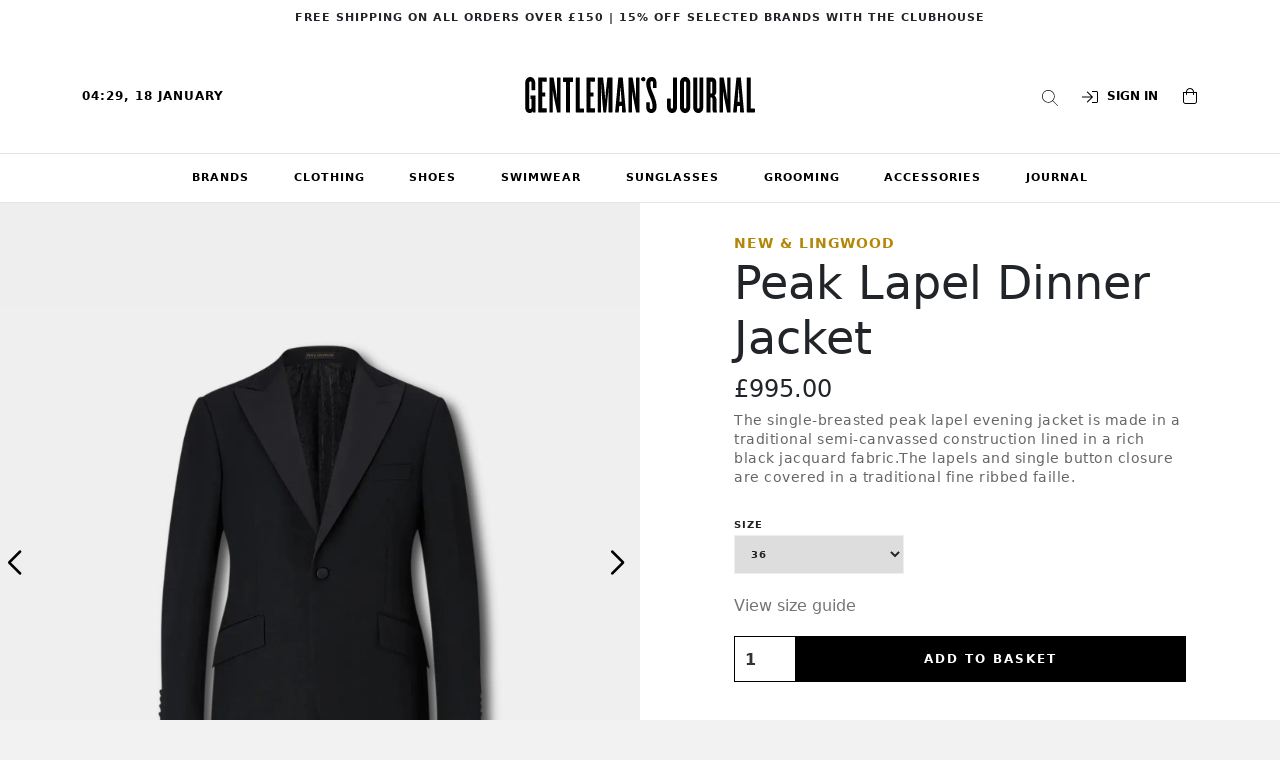

--- FILE ---
content_type: text/html; charset=utf-8
request_url: https://shop.thegentlemansjournal.com/products/mens-black-peak-lapel-dinner-jacket-new-lingwood
body_size: 45451
content:
<!doctype html>
<!--[if IE 8]><html class="no-js lt-ie9" lang="en"> <![endif]-->
<!--[if IE 9 ]><html class="ie9 no-js"> <![endif]-->
<!--[if (gt IE 9)|!(IE)]><!--> <html class="no-js"> <!--<![endif]-->




<head>

  <!-- Basic page needs ================================================== -->
  <meta charset="utf-8">
  <meta http-equiv="X-UA-Compatible" content="IE=edge,chrome=1">

  
  <link rel="shortcut icon" href="//shop.thegentlemansjournal.com/cdn/shop/t/2/assets/favicon.png?v=6722772479344101111617896493" type="image/png" />
  

  <!-- Title and description ================================================== -->
  <title>
  Men&#39;s Black Jacquard Jacket - New &amp; Lingwood | New &amp; Lingwood &ndash; Gentlemans Journal Shop
  </title>

  
  <meta name="description" content="Men&#39;s single-breasted peak lapel evening jacket in black from New &amp; Lingwood. Traditional semi-canvassed construction in rich black fabric.">
  

  <!-- Helpers ================================================== -->
  <link rel="canonical" href="https://shop.thegentlemansjournal.com/products/mens-black-peak-lapel-dinner-jacket-new-lingwood">
  <meta name="viewport" content="width=device-width,initial-scale=1,shrink-to-fit=no">
  <meta name="theme-color" content="#747474">
  <!-- /snippets/social-meta-tags.liquid -->


  <meta property="og:type" content="product">
  <meta property="og:title" content="Peak Lapel Dinner Jacket">
  
    <meta property="og:image" content="http://shop.thegentlemansjournal.com/cdn/shop/products/PeakLapelDinnerJacket-3_grande.jpg?v=1668778649">
    <meta property="og:image:secure_url" content="https://shop.thegentlemansjournal.com/cdn/shop/products/PeakLapelDinnerJacket-3_grande.jpg?v=1668778649">
  
    <meta property="og:image" content="http://shop.thegentlemansjournal.com/cdn/shop/products/PeakLapelDinnerJacket-2_grande.jpg?v=1668778648">
    <meta property="og:image:secure_url" content="https://shop.thegentlemansjournal.com/cdn/shop/products/PeakLapelDinnerJacket-2_grande.jpg?v=1668778648">
  
    <meta property="og:image" content="http://shop.thegentlemansjournal.com/cdn/shop/products/PeakLapelDinnerJacket-1_grande.jpg?v=1668778648">
    <meta property="og:image:secure_url" content="https://shop.thegentlemansjournal.com/cdn/shop/products/PeakLapelDinnerJacket-1_grande.jpg?v=1668778648">
  
  <meta property="og:description" content="The single-breasted peak lapel evening jacket is made in a traditional semi-canvassed construction lined in a rich black jacquard fabric.The lapels and single button closure are covered in a traditional fine ribbed faille.
 ABOUT
 Founded in 1865 to clothe the pupils of Eton College, New &amp;amp; Lingwood is a British menswear brand specialising in distinctive, classic menswear with a contemporary twist.
 WHY WE CHOSE THEM
 &quot;New &amp;amp; Lingwood have a history that few can match. At the same time of being a bastion for British menswear, the brand has been quietly modernising behind the scenes. The collection below represents some wardrobe essentials the won’t fail to impress in both style and quality&quot;
 
 -Harry Jarman, Editor-In-Chief.
 KEY FEATURES
 
100% Wool Barathea
Made in England
Semi Canvassed Construction
">
  <meta property="og:price:amount" content="995.00">
  <meta property="og:price:currency" content="GBP">

<meta property="og:url" content="https://shop.thegentlemansjournal.com/products/mens-black-peak-lapel-dinner-jacket-new-lingwood">
<meta property="og:site_name" content="Gentlemans Journal Shop">



  <meta name="twitter:site" content="@thegentsjournal">


  <meta name="twitter:card" content="summary">


  <meta name="twitter:title" content="Peak Lapel Dinner Jacket">
  <meta name="twitter:description" content="The single-breasted peak lapel evening jacket is made in a traditional semi-canvassed construction lined in a rich black jacquard fabric.The lapels and single button closure are covered in a tradition">
  <meta name="twitter:image" content="https://shop.thegentlemansjournal.com/cdn/shop/products/PeakLapelDinnerJacket-1_grande.jpg?v=1668778648">
  <meta name="twitter:image:width" content="600">
  <meta name="twitter:image:height" content="600">



  
  <link rel="stylesheet" id="fonts-typography-css" href="//cloud.typography.com/6698996/7378992/css/fonts.css" type="text/css" media="all">
  <link rel="stylesheet" type="text/css" href="https://cloud.typography.com/6698996/6409012/css/fonts.css" />

  <!-- CSS ================================================== -->
  <link href="//shop.thegentlemansjournal.com/cdn/shop/t/2/assets/fonts.css?v=150836736267543579701685716228" rel="stylesheet" type="text/css" media="all" />
  <link href="//shop.thegentlemansjournal.com/cdn/shop/t/2/assets/timber.scss.css?v=107519621552941904121695996883" rel="stylesheet" type="text/css" media="all" />
  <link href="//shop.thegentlemansjournal.com/cdn/shop/t/2/assets/bootstrap.min.css?v=153336209777945150161643638360" rel="stylesheet" type="text/css" media="all" />
  <link href="//shop.thegentlemansjournal.com/cdn/shop/t/2/assets/slick.css?v=40426547346741933451643638363" rel="stylesheet" type="text/css" media="all" />
  <link href="//shop.thegentlemansjournal.com/cdn/shop/t/2/assets/slick-theme.css?v=132664129972253768281643688019" rel="stylesheet" type="text/css" media="all" />
  <link href="//shop.thegentlemansjournal.com/cdn/shop/t/2/assets/swiper.css?v=51870973352859119451661265565" rel="stylesheet" type="text/css" media="all" />
  <link href="//shop.thegentlemansjournal.com/cdn/shop/t/2/assets/custom.css?v=67247306561845651391697551870" rel="stylesheet" type="text/css" media="all" />

  <!-- Header hook for plugins ================================================== -->
  <script>window.performance && window.performance.mark && window.performance.mark('shopify.content_for_header.start');</script><meta name="google-site-verification" content="UyPQrEDvJtbXTlWAyn_CJI_Y4BDBt4_fIJmTxI_JNwA">
<meta name="google-site-verification" content="r3jHu3fC0ER8emTNN11TpTucIc1V1fUfXJZOsAaNXKo">
<meta id="shopify-digital-wallet" name="shopify-digital-wallet" content="/55964270780/digital_wallets/dialog">
<meta name="shopify-checkout-api-token" content="0dbd35c55545c4afa9d25ce051a1a828">
<link rel="alternate" type="application/json+oembed" href="https://shop.thegentlemansjournal.com/products/mens-black-peak-lapel-dinner-jacket-new-lingwood.oembed">
<script async="async" src="/checkouts/internal/preloads.js?locale=en-GB"></script>
<link rel="preconnect" href="https://shop.app" crossorigin="anonymous">
<script async="async" src="https://shop.app/checkouts/internal/preloads.js?locale=en-GB&shop_id=55964270780" crossorigin="anonymous"></script>
<script id="apple-pay-shop-capabilities" type="application/json">{"shopId":55964270780,"countryCode":"GB","currencyCode":"GBP","merchantCapabilities":["supports3DS"],"merchantId":"gid:\/\/shopify\/Shop\/55964270780","merchantName":"Gentlemans Journal Shop","requiredBillingContactFields":["postalAddress","email","phone"],"requiredShippingContactFields":["postalAddress","email","phone"],"shippingType":"shipping","supportedNetworks":["visa","maestro","masterCard","amex","discover","elo"],"total":{"type":"pending","label":"Gentlemans Journal Shop","amount":"1.00"},"shopifyPaymentsEnabled":true,"supportsSubscriptions":true}</script>
<script id="shopify-features" type="application/json">{"accessToken":"0dbd35c55545c4afa9d25ce051a1a828","betas":["rich-media-storefront-analytics"],"domain":"shop.thegentlemansjournal.com","predictiveSearch":true,"shopId":55964270780,"locale":"en"}</script>
<script>var Shopify = Shopify || {};
Shopify.shop = "gentlemans-journal-shop.myshopify.com";
Shopify.locale = "en";
Shopify.currency = {"active":"GBP","rate":"1.0"};
Shopify.country = "GB";
Shopify.theme = {"name":"Gentlemans Journal","id":121588809916,"schema_name":null,"schema_version":null,"theme_store_id":null,"role":"main"};
Shopify.theme.handle = "null";
Shopify.theme.style = {"id":null,"handle":null};
Shopify.cdnHost = "shop.thegentlemansjournal.com/cdn";
Shopify.routes = Shopify.routes || {};
Shopify.routes.root = "/";</script>
<script type="module">!function(o){(o.Shopify=o.Shopify||{}).modules=!0}(window);</script>
<script>!function(o){function n(){var o=[];function n(){o.push(Array.prototype.slice.apply(arguments))}return n.q=o,n}var t=o.Shopify=o.Shopify||{};t.loadFeatures=n(),t.autoloadFeatures=n()}(window);</script>
<script>
  window.ShopifyPay = window.ShopifyPay || {};
  window.ShopifyPay.apiHost = "shop.app\/pay";
  window.ShopifyPay.redirectState = null;
</script>
<script id="shop-js-analytics" type="application/json">{"pageType":"product"}</script>
<script defer="defer" async type="module" src="//shop.thegentlemansjournal.com/cdn/shopifycloud/shop-js/modules/v2/client.init-shop-cart-sync_C5BV16lS.en.esm.js"></script>
<script defer="defer" async type="module" src="//shop.thegentlemansjournal.com/cdn/shopifycloud/shop-js/modules/v2/chunk.common_CygWptCX.esm.js"></script>
<script type="module">
  await import("//shop.thegentlemansjournal.com/cdn/shopifycloud/shop-js/modules/v2/client.init-shop-cart-sync_C5BV16lS.en.esm.js");
await import("//shop.thegentlemansjournal.com/cdn/shopifycloud/shop-js/modules/v2/chunk.common_CygWptCX.esm.js");

  window.Shopify.SignInWithShop?.initShopCartSync?.({"fedCMEnabled":true,"windoidEnabled":true});

</script>
<script>
  window.Shopify = window.Shopify || {};
  if (!window.Shopify.featureAssets) window.Shopify.featureAssets = {};
  window.Shopify.featureAssets['shop-js'] = {"shop-cart-sync":["modules/v2/client.shop-cart-sync_ZFArdW7E.en.esm.js","modules/v2/chunk.common_CygWptCX.esm.js"],"init-fed-cm":["modules/v2/client.init-fed-cm_CmiC4vf6.en.esm.js","modules/v2/chunk.common_CygWptCX.esm.js"],"shop-button":["modules/v2/client.shop-button_tlx5R9nI.en.esm.js","modules/v2/chunk.common_CygWptCX.esm.js"],"shop-cash-offers":["modules/v2/client.shop-cash-offers_DOA2yAJr.en.esm.js","modules/v2/chunk.common_CygWptCX.esm.js","modules/v2/chunk.modal_D71HUcav.esm.js"],"init-windoid":["modules/v2/client.init-windoid_sURxWdc1.en.esm.js","modules/v2/chunk.common_CygWptCX.esm.js"],"shop-toast-manager":["modules/v2/client.shop-toast-manager_ClPi3nE9.en.esm.js","modules/v2/chunk.common_CygWptCX.esm.js"],"init-shop-email-lookup-coordinator":["modules/v2/client.init-shop-email-lookup-coordinator_B8hsDcYM.en.esm.js","modules/v2/chunk.common_CygWptCX.esm.js"],"init-shop-cart-sync":["modules/v2/client.init-shop-cart-sync_C5BV16lS.en.esm.js","modules/v2/chunk.common_CygWptCX.esm.js"],"avatar":["modules/v2/client.avatar_BTnouDA3.en.esm.js"],"pay-button":["modules/v2/client.pay-button_FdsNuTd3.en.esm.js","modules/v2/chunk.common_CygWptCX.esm.js"],"init-customer-accounts":["modules/v2/client.init-customer-accounts_DxDtT_ad.en.esm.js","modules/v2/client.shop-login-button_C5VAVYt1.en.esm.js","modules/v2/chunk.common_CygWptCX.esm.js","modules/v2/chunk.modal_D71HUcav.esm.js"],"init-shop-for-new-customer-accounts":["modules/v2/client.init-shop-for-new-customer-accounts_ChsxoAhi.en.esm.js","modules/v2/client.shop-login-button_C5VAVYt1.en.esm.js","modules/v2/chunk.common_CygWptCX.esm.js","modules/v2/chunk.modal_D71HUcav.esm.js"],"shop-login-button":["modules/v2/client.shop-login-button_C5VAVYt1.en.esm.js","modules/v2/chunk.common_CygWptCX.esm.js","modules/v2/chunk.modal_D71HUcav.esm.js"],"init-customer-accounts-sign-up":["modules/v2/client.init-customer-accounts-sign-up_CPSyQ0Tj.en.esm.js","modules/v2/client.shop-login-button_C5VAVYt1.en.esm.js","modules/v2/chunk.common_CygWptCX.esm.js","modules/v2/chunk.modal_D71HUcav.esm.js"],"shop-follow-button":["modules/v2/client.shop-follow-button_Cva4Ekp9.en.esm.js","modules/v2/chunk.common_CygWptCX.esm.js","modules/v2/chunk.modal_D71HUcav.esm.js"],"checkout-modal":["modules/v2/client.checkout-modal_BPM8l0SH.en.esm.js","modules/v2/chunk.common_CygWptCX.esm.js","modules/v2/chunk.modal_D71HUcav.esm.js"],"lead-capture":["modules/v2/client.lead-capture_Bi8yE_yS.en.esm.js","modules/v2/chunk.common_CygWptCX.esm.js","modules/v2/chunk.modal_D71HUcav.esm.js"],"shop-login":["modules/v2/client.shop-login_D6lNrXab.en.esm.js","modules/v2/chunk.common_CygWptCX.esm.js","modules/v2/chunk.modal_D71HUcav.esm.js"],"payment-terms":["modules/v2/client.payment-terms_CZxnsJam.en.esm.js","modules/v2/chunk.common_CygWptCX.esm.js","modules/v2/chunk.modal_D71HUcav.esm.js"]};
</script>
<script id="__st">var __st={"a":55964270780,"offset":0,"reqid":"ddb05c58-8259-4b28-ae68-0ca93aafe1ca-1768710596","pageurl":"shop.thegentlemansjournal.com\/products\/mens-black-peak-lapel-dinner-jacket-new-lingwood","u":"e2a4948e6aca","p":"product","rtyp":"product","rid":7703736713404};</script>
<script>window.ShopifyPaypalV4VisibilityTracking = true;</script>
<script id="captcha-bootstrap">!function(){'use strict';const t='contact',e='account',n='new_comment',o=[[t,t],['blogs',n],['comments',n],[t,'customer']],c=[[e,'customer_login'],[e,'guest_login'],[e,'recover_customer_password'],[e,'create_customer']],r=t=>t.map((([t,e])=>`form[action*='/${t}']:not([data-nocaptcha='true']) input[name='form_type'][value='${e}']`)).join(','),a=t=>()=>t?[...document.querySelectorAll(t)].map((t=>t.form)):[];function s(){const t=[...o],e=r(t);return a(e)}const i='password',u='form_key',d=['recaptcha-v3-token','g-recaptcha-response','h-captcha-response',i],f=()=>{try{return window.sessionStorage}catch{return}},m='__shopify_v',_=t=>t.elements[u];function p(t,e,n=!1){try{const o=window.sessionStorage,c=JSON.parse(o.getItem(e)),{data:r}=function(t){const{data:e,action:n}=t;return t[m]||n?{data:e,action:n}:{data:t,action:n}}(c);for(const[e,n]of Object.entries(r))t.elements[e]&&(t.elements[e].value=n);n&&o.removeItem(e)}catch(o){console.error('form repopulation failed',{error:o})}}const l='form_type',E='cptcha';function T(t){t.dataset[E]=!0}const w=window,h=w.document,L='Shopify',v='ce_forms',y='captcha';let A=!1;((t,e)=>{const n=(g='f06e6c50-85a8-45c8-87d0-21a2b65856fe',I='https://cdn.shopify.com/shopifycloud/storefront-forms-hcaptcha/ce_storefront_forms_captcha_hcaptcha.v1.5.2.iife.js',D={infoText:'Protected by hCaptcha',privacyText:'Privacy',termsText:'Terms'},(t,e,n)=>{const o=w[L][v],c=o.bindForm;if(c)return c(t,g,e,D).then(n);var r;o.q.push([[t,g,e,D],n]),r=I,A||(h.body.append(Object.assign(h.createElement('script'),{id:'captcha-provider',async:!0,src:r})),A=!0)});var g,I,D;w[L]=w[L]||{},w[L][v]=w[L][v]||{},w[L][v].q=[],w[L][y]=w[L][y]||{},w[L][y].protect=function(t,e){n(t,void 0,e),T(t)},Object.freeze(w[L][y]),function(t,e,n,w,h,L){const[v,y,A,g]=function(t,e,n){const i=e?o:[],u=t?c:[],d=[...i,...u],f=r(d),m=r(i),_=r(d.filter((([t,e])=>n.includes(e))));return[a(f),a(m),a(_),s()]}(w,h,L),I=t=>{const e=t.target;return e instanceof HTMLFormElement?e:e&&e.form},D=t=>v().includes(t);t.addEventListener('submit',(t=>{const e=I(t);if(!e)return;const n=D(e)&&!e.dataset.hcaptchaBound&&!e.dataset.recaptchaBound,o=_(e),c=g().includes(e)&&(!o||!o.value);(n||c)&&t.preventDefault(),c&&!n&&(function(t){try{if(!f())return;!function(t){const e=f();if(!e)return;const n=_(t);if(!n)return;const o=n.value;o&&e.removeItem(o)}(t);const e=Array.from(Array(32),(()=>Math.random().toString(36)[2])).join('');!function(t,e){_(t)||t.append(Object.assign(document.createElement('input'),{type:'hidden',name:u})),t.elements[u].value=e}(t,e),function(t,e){const n=f();if(!n)return;const o=[...t.querySelectorAll(`input[type='${i}']`)].map((({name:t})=>t)),c=[...d,...o],r={};for(const[a,s]of new FormData(t).entries())c.includes(a)||(r[a]=s);n.setItem(e,JSON.stringify({[m]:1,action:t.action,data:r}))}(t,e)}catch(e){console.error('failed to persist form',e)}}(e),e.submit())}));const S=(t,e)=>{t&&!t.dataset[E]&&(n(t,e.some((e=>e===t))),T(t))};for(const o of['focusin','change'])t.addEventListener(o,(t=>{const e=I(t);D(e)&&S(e,y())}));const B=e.get('form_key'),M=e.get(l),P=B&&M;t.addEventListener('DOMContentLoaded',(()=>{const t=y();if(P)for(const e of t)e.elements[l].value===M&&p(e,B);[...new Set([...A(),...v().filter((t=>'true'===t.dataset.shopifyCaptcha))])].forEach((e=>S(e,t)))}))}(h,new URLSearchParams(w.location.search),n,t,e,['guest_login'])})(!0,!0)}();</script>
<script integrity="sha256-4kQ18oKyAcykRKYeNunJcIwy7WH5gtpwJnB7kiuLZ1E=" data-source-attribution="shopify.loadfeatures" defer="defer" src="//shop.thegentlemansjournal.com/cdn/shopifycloud/storefront/assets/storefront/load_feature-a0a9edcb.js" crossorigin="anonymous"></script>
<script crossorigin="anonymous" defer="defer" src="//shop.thegentlemansjournal.com/cdn/shopifycloud/storefront/assets/shopify_pay/storefront-65b4c6d7.js?v=20250812"></script>
<script data-source-attribution="shopify.dynamic_checkout.dynamic.init">var Shopify=Shopify||{};Shopify.PaymentButton=Shopify.PaymentButton||{isStorefrontPortableWallets:!0,init:function(){window.Shopify.PaymentButton.init=function(){};var t=document.createElement("script");t.src="https://shop.thegentlemansjournal.com/cdn/shopifycloud/portable-wallets/latest/portable-wallets.en.js",t.type="module",document.head.appendChild(t)}};
</script>
<script data-source-attribution="shopify.dynamic_checkout.buyer_consent">
  function portableWalletsHideBuyerConsent(e){var t=document.getElementById("shopify-buyer-consent"),n=document.getElementById("shopify-subscription-policy-button");t&&n&&(t.classList.add("hidden"),t.setAttribute("aria-hidden","true"),n.removeEventListener("click",e))}function portableWalletsShowBuyerConsent(e){var t=document.getElementById("shopify-buyer-consent"),n=document.getElementById("shopify-subscription-policy-button");t&&n&&(t.classList.remove("hidden"),t.removeAttribute("aria-hidden"),n.addEventListener("click",e))}window.Shopify?.PaymentButton&&(window.Shopify.PaymentButton.hideBuyerConsent=portableWalletsHideBuyerConsent,window.Shopify.PaymentButton.showBuyerConsent=portableWalletsShowBuyerConsent);
</script>
<script data-source-attribution="shopify.dynamic_checkout.cart.bootstrap">document.addEventListener("DOMContentLoaded",(function(){function t(){return document.querySelector("shopify-accelerated-checkout-cart, shopify-accelerated-checkout")}if(t())Shopify.PaymentButton.init();else{new MutationObserver((function(e,n){t()&&(Shopify.PaymentButton.init(),n.disconnect())})).observe(document.body,{childList:!0,subtree:!0})}}));
</script>
<link id="shopify-accelerated-checkout-styles" rel="stylesheet" media="screen" href="https://shop.thegentlemansjournal.com/cdn/shopifycloud/portable-wallets/latest/accelerated-checkout-backwards-compat.css" crossorigin="anonymous">
<style id="shopify-accelerated-checkout-cart">
        #shopify-buyer-consent {
  margin-top: 1em;
  display: inline-block;
  width: 100%;
}

#shopify-buyer-consent.hidden {
  display: none;
}

#shopify-subscription-policy-button {
  background: none;
  border: none;
  padding: 0;
  text-decoration: underline;
  font-size: inherit;
  cursor: pointer;
}

#shopify-subscription-policy-button::before {
  box-shadow: none;
}

      </style>
<link rel="stylesheet" media="screen" href="//shop.thegentlemansjournal.com/cdn/shop/t/2/compiled_assets/styles.css?11968">
<script id="sections-script" data-sections="product-recommendations" defer="defer" src="//shop.thegentlemansjournal.com/cdn/shop/t/2/compiled_assets/scripts.js?11968"></script>
<script>window.performance && window.performance.mark && window.performance.mark('shopify.content_for_header.end');</script>
  <!-- /snippets/oldIE-js.liquid -->


<!--[if lt IE 9]>
<script src="//cdnjs.cloudflare.com/ajax/libs/html5shiv/3.7.2/html5shiv.min.js" type="text/javascript"></script>
<script src="//shop.thegentlemansjournal.com/cdn/shop/t/2/assets/respond.min.js?v=52248677837542619231617896501" type="text/javascript"></script>
<link href="//shop.thegentlemansjournal.com/cdn/shop/t/2/assets/respond-proxy.html" id="respond-proxy" rel="respond-proxy" />
<link href="//shop.thegentlemansjournal.com/search?q=91ba0eff7b296c41a2884dba10807bf9" id="respond-redirect" rel="respond-redirect" />
<script src="//shop.thegentlemansjournal.com/search?q=91ba0eff7b296c41a2884dba10807bf9" type="text/javascript"></script>
<![endif]-->



  <script src="//shop.thegentlemansjournal.com/cdn/shop/t/2/assets/jquery.js?v=8324501383853434791643688021" type="text/javascript"></script>
  <script src="//shop.thegentlemansjournal.com/cdn/shop/t/2/assets/modernizr.min.js?v=137617515274177302221617896500" type="text/javascript"></script>
  <script src="//shop.thegentlemansjournal.com/cdn/shop/t/2/assets/lazysizes.min.js?v=123206870730207310641643638362" type="text/javascript"></script>

  



  
  
  <script async src="https://www.googletagmanager.com/gtag/js?id=AW-10918806122"></script>
  <script>
    window.dataLayer = window.dataLayer || [];
    function gtag(){dataLayer.push(arguments);}
    gtag('js', new Date());

    gtag('config', 'AW-10918806122', { 'allow_enhanced_conversions': true });
    gtag('config', 'G-YVYM9T292G');
  </script>


 <!-- AnyTrack Tracking Code -->
 <script>!function(e,t,n,s,a){(a=t.createElement(n)).async=!0,a.src="https://assets.anytrack.io/zlBLdgykhRPI.js",(t=t.getElementsByTagName(n)[0]).parentNode.insertBefore(a,t),e[s]=e[s]||function(){(e[s].q=e[s].q||[]).push(arguments)}}(window,document,"script","AnyTrack");</script>


<!-- BEGIN app block: shopify://apps/klaviyo-email-marketing-sms/blocks/klaviyo-onsite-embed/2632fe16-c075-4321-a88b-50b567f42507 -->












  <script async src="https://static.klaviyo.com/onsite/js/T9XtjV/klaviyo.js?company_id=T9XtjV"></script>
  <script>!function(){if(!window.klaviyo){window._klOnsite=window._klOnsite||[];try{window.klaviyo=new Proxy({},{get:function(n,i){return"push"===i?function(){var n;(n=window._klOnsite).push.apply(n,arguments)}:function(){for(var n=arguments.length,o=new Array(n),w=0;w<n;w++)o[w]=arguments[w];var t="function"==typeof o[o.length-1]?o.pop():void 0,e=new Promise((function(n){window._klOnsite.push([i].concat(o,[function(i){t&&t(i),n(i)}]))}));return e}}})}catch(n){window.klaviyo=window.klaviyo||[],window.klaviyo.push=function(){var n;(n=window._klOnsite).push.apply(n,arguments)}}}}();</script>

  
    <script id="viewed_product">
      if (item == null) {
        var _learnq = _learnq || [];

        var MetafieldReviews = null
        var MetafieldYotpoRating = null
        var MetafieldYotpoCount = null
        var MetafieldLooxRating = null
        var MetafieldLooxCount = null
        var okendoProduct = null
        var okendoProductReviewCount = null
        var okendoProductReviewAverageValue = null
        try {
          // The following fields are used for Customer Hub recently viewed in order to add reviews.
          // This information is not part of __kla_viewed. Instead, it is part of __kla_viewed_reviewed_items
          MetafieldReviews = {};
          MetafieldYotpoRating = null
          MetafieldYotpoCount = null
          MetafieldLooxRating = null
          MetafieldLooxCount = null

          okendoProduct = null
          // If the okendo metafield is not legacy, it will error, which then requires the new json formatted data
          if (okendoProduct && 'error' in okendoProduct) {
            okendoProduct = null
          }
          okendoProductReviewCount = okendoProduct ? okendoProduct.reviewCount : null
          okendoProductReviewAverageValue = okendoProduct ? okendoProduct.reviewAverageValue : null
        } catch (error) {
          console.error('Error in Klaviyo onsite reviews tracking:', error);
        }

        var item = {
          Name: "Peak Lapel Dinner Jacket",
          ProductID: 7703736713404,
          Categories: ["New \u0026 Lingwood","Partywear Edit"],
          ImageURL: "https://shop.thegentlemansjournal.com/cdn/shop/products/PeakLapelDinnerJacket-1_grande.jpg?v=1668778648",
          URL: "https://shop.thegentlemansjournal.com/products/mens-black-peak-lapel-dinner-jacket-new-lingwood",
          Brand: "New \u0026 Lingwood",
          Price: "£995.00",
          Value: "995.00",
          CompareAtPrice: "£0.00"
        };
        _learnq.push(['track', 'Viewed Product', item]);
        _learnq.push(['trackViewedItem', {
          Title: item.Name,
          ItemId: item.ProductID,
          Categories: item.Categories,
          ImageUrl: item.ImageURL,
          Url: item.URL,
          Metadata: {
            Brand: item.Brand,
            Price: item.Price,
            Value: item.Value,
            CompareAtPrice: item.CompareAtPrice
          },
          metafields:{
            reviews: MetafieldReviews,
            yotpo:{
              rating: MetafieldYotpoRating,
              count: MetafieldYotpoCount,
            },
            loox:{
              rating: MetafieldLooxRating,
              count: MetafieldLooxCount,
            },
            okendo: {
              rating: okendoProductReviewAverageValue,
              count: okendoProductReviewCount,
            }
          }
        }]);
      }
    </script>
  




  <script>
    window.klaviyoReviewsProductDesignMode = false
  </script>







<!-- END app block --><script src="https://cdn.shopify.com/extensions/019ba1fd-d39b-7fca-92c2-cfa883e82613/globo-color-swatch-213/assets/globoswatch.js" type="text/javascript" defer="defer"></script>
<link href="https://monorail-edge.shopifysvc.com" rel="dns-prefetch">
<script>(function(){if ("sendBeacon" in navigator && "performance" in window) {try {var session_token_from_headers = performance.getEntriesByType('navigation')[0].serverTiming.find(x => x.name == '_s').description;} catch {var session_token_from_headers = undefined;}var session_cookie_matches = document.cookie.match(/_shopify_s=([^;]*)/);var session_token_from_cookie = session_cookie_matches && session_cookie_matches.length === 2 ? session_cookie_matches[1] : "";var session_token = session_token_from_headers || session_token_from_cookie || "";function handle_abandonment_event(e) {var entries = performance.getEntries().filter(function(entry) {return /monorail-edge.shopifysvc.com/.test(entry.name);});if (!window.abandonment_tracked && entries.length === 0) {window.abandonment_tracked = true;var currentMs = Date.now();var navigation_start = performance.timing.navigationStart;var payload = {shop_id: 55964270780,url: window.location.href,navigation_start,duration: currentMs - navigation_start,session_token,page_type: "product"};window.navigator.sendBeacon("https://monorail-edge.shopifysvc.com/v1/produce", JSON.stringify({schema_id: "online_store_buyer_site_abandonment/1.1",payload: payload,metadata: {event_created_at_ms: currentMs,event_sent_at_ms: currentMs}}));}}window.addEventListener('pagehide', handle_abandonment_event);}}());</script>
<script id="web-pixels-manager-setup">(function e(e,d,r,n,o){if(void 0===o&&(o={}),!Boolean(null===(a=null===(i=window.Shopify)||void 0===i?void 0:i.analytics)||void 0===a?void 0:a.replayQueue)){var i,a;window.Shopify=window.Shopify||{};var t=window.Shopify;t.analytics=t.analytics||{};var s=t.analytics;s.replayQueue=[],s.publish=function(e,d,r){return s.replayQueue.push([e,d,r]),!0};try{self.performance.mark("wpm:start")}catch(e){}var l=function(){var e={modern:/Edge?\/(1{2}[4-9]|1[2-9]\d|[2-9]\d{2}|\d{4,})\.\d+(\.\d+|)|Firefox\/(1{2}[4-9]|1[2-9]\d|[2-9]\d{2}|\d{4,})\.\d+(\.\d+|)|Chrom(ium|e)\/(9{2}|\d{3,})\.\d+(\.\d+|)|(Maci|X1{2}).+ Version\/(15\.\d+|(1[6-9]|[2-9]\d|\d{3,})\.\d+)([,.]\d+|)( \(\w+\)|)( Mobile\/\w+|) Safari\/|Chrome.+OPR\/(9{2}|\d{3,})\.\d+\.\d+|(CPU[ +]OS|iPhone[ +]OS|CPU[ +]iPhone|CPU IPhone OS|CPU iPad OS)[ +]+(15[._]\d+|(1[6-9]|[2-9]\d|\d{3,})[._]\d+)([._]\d+|)|Android:?[ /-](13[3-9]|1[4-9]\d|[2-9]\d{2}|\d{4,})(\.\d+|)(\.\d+|)|Android.+Firefox\/(13[5-9]|1[4-9]\d|[2-9]\d{2}|\d{4,})\.\d+(\.\d+|)|Android.+Chrom(ium|e)\/(13[3-9]|1[4-9]\d|[2-9]\d{2}|\d{4,})\.\d+(\.\d+|)|SamsungBrowser\/([2-9]\d|\d{3,})\.\d+/,legacy:/Edge?\/(1[6-9]|[2-9]\d|\d{3,})\.\d+(\.\d+|)|Firefox\/(5[4-9]|[6-9]\d|\d{3,})\.\d+(\.\d+|)|Chrom(ium|e)\/(5[1-9]|[6-9]\d|\d{3,})\.\d+(\.\d+|)([\d.]+$|.*Safari\/(?![\d.]+ Edge\/[\d.]+$))|(Maci|X1{2}).+ Version\/(10\.\d+|(1[1-9]|[2-9]\d|\d{3,})\.\d+)([,.]\d+|)( \(\w+\)|)( Mobile\/\w+|) Safari\/|Chrome.+OPR\/(3[89]|[4-9]\d|\d{3,})\.\d+\.\d+|(CPU[ +]OS|iPhone[ +]OS|CPU[ +]iPhone|CPU IPhone OS|CPU iPad OS)[ +]+(10[._]\d+|(1[1-9]|[2-9]\d|\d{3,})[._]\d+)([._]\d+|)|Android:?[ /-](13[3-9]|1[4-9]\d|[2-9]\d{2}|\d{4,})(\.\d+|)(\.\d+|)|Mobile Safari.+OPR\/([89]\d|\d{3,})\.\d+\.\d+|Android.+Firefox\/(13[5-9]|1[4-9]\d|[2-9]\d{2}|\d{4,})\.\d+(\.\d+|)|Android.+Chrom(ium|e)\/(13[3-9]|1[4-9]\d|[2-9]\d{2}|\d{4,})\.\d+(\.\d+|)|Android.+(UC? ?Browser|UCWEB|U3)[ /]?(15\.([5-9]|\d{2,})|(1[6-9]|[2-9]\d|\d{3,})\.\d+)\.\d+|SamsungBrowser\/(5\.\d+|([6-9]|\d{2,})\.\d+)|Android.+MQ{2}Browser\/(14(\.(9|\d{2,})|)|(1[5-9]|[2-9]\d|\d{3,})(\.\d+|))(\.\d+|)|K[Aa][Ii]OS\/(3\.\d+|([4-9]|\d{2,})\.\d+)(\.\d+|)/},d=e.modern,r=e.legacy,n=navigator.userAgent;return n.match(d)?"modern":n.match(r)?"legacy":"unknown"}(),u="modern"===l?"modern":"legacy",c=(null!=n?n:{modern:"",legacy:""})[u],f=function(e){return[e.baseUrl,"/wpm","/b",e.hashVersion,"modern"===e.buildTarget?"m":"l",".js"].join("")}({baseUrl:d,hashVersion:r,buildTarget:u}),m=function(e){var d=e.version,r=e.bundleTarget,n=e.surface,o=e.pageUrl,i=e.monorailEndpoint;return{emit:function(e){var a=e.status,t=e.errorMsg,s=(new Date).getTime(),l=JSON.stringify({metadata:{event_sent_at_ms:s},events:[{schema_id:"web_pixels_manager_load/3.1",payload:{version:d,bundle_target:r,page_url:o,status:a,surface:n,error_msg:t},metadata:{event_created_at_ms:s}}]});if(!i)return console&&console.warn&&console.warn("[Web Pixels Manager] No Monorail endpoint provided, skipping logging."),!1;try{return self.navigator.sendBeacon.bind(self.navigator)(i,l)}catch(e){}var u=new XMLHttpRequest;try{return u.open("POST",i,!0),u.setRequestHeader("Content-Type","text/plain"),u.send(l),!0}catch(e){return console&&console.warn&&console.warn("[Web Pixels Manager] Got an unhandled error while logging to Monorail."),!1}}}}({version:r,bundleTarget:l,surface:e.surface,pageUrl:self.location.href,monorailEndpoint:e.monorailEndpoint});try{o.browserTarget=l,function(e){var d=e.src,r=e.async,n=void 0===r||r,o=e.onload,i=e.onerror,a=e.sri,t=e.scriptDataAttributes,s=void 0===t?{}:t,l=document.createElement("script"),u=document.querySelector("head"),c=document.querySelector("body");if(l.async=n,l.src=d,a&&(l.integrity=a,l.crossOrigin="anonymous"),s)for(var f in s)if(Object.prototype.hasOwnProperty.call(s,f))try{l.dataset[f]=s[f]}catch(e){}if(o&&l.addEventListener("load",o),i&&l.addEventListener("error",i),u)u.appendChild(l);else{if(!c)throw new Error("Did not find a head or body element to append the script");c.appendChild(l)}}({src:f,async:!0,onload:function(){if(!function(){var e,d;return Boolean(null===(d=null===(e=window.Shopify)||void 0===e?void 0:e.analytics)||void 0===d?void 0:d.initialized)}()){var d=window.webPixelsManager.init(e)||void 0;if(d){var r=window.Shopify.analytics;r.replayQueue.forEach((function(e){var r=e[0],n=e[1],o=e[2];d.publishCustomEvent(r,n,o)})),r.replayQueue=[],r.publish=d.publishCustomEvent,r.visitor=d.visitor,r.initialized=!0}}},onerror:function(){return m.emit({status:"failed",errorMsg:"".concat(f," has failed to load")})},sri:function(e){var d=/^sha384-[A-Za-z0-9+/=]+$/;return"string"==typeof e&&d.test(e)}(c)?c:"",scriptDataAttributes:o}),m.emit({status:"loading"})}catch(e){m.emit({status:"failed",errorMsg:(null==e?void 0:e.message)||"Unknown error"})}}})({shopId: 55964270780,storefrontBaseUrl: "https://shop.thegentlemansjournal.com",extensionsBaseUrl: "https://extensions.shopifycdn.com/cdn/shopifycloud/web-pixels-manager",monorailEndpoint: "https://monorail-edge.shopifysvc.com/unstable/produce_batch",surface: "storefront-renderer",enabledBetaFlags: ["2dca8a86"],webPixelsConfigList: [{"id":"1788018876","configuration":"{\"accountID\":\"T9XtjV\",\"webPixelConfig\":\"eyJlbmFibGVBZGRlZFRvQ2FydEV2ZW50cyI6IHRydWV9\"}","eventPayloadVersion":"v1","runtimeContext":"STRICT","scriptVersion":"524f6c1ee37bacdca7657a665bdca589","type":"APP","apiClientId":123074,"privacyPurposes":["ANALYTICS","MARKETING"],"dataSharingAdjustments":{"protectedCustomerApprovalScopes":["read_customer_address","read_customer_email","read_customer_name","read_customer_personal_data","read_customer_phone"]}},{"id":"503283900","configuration":"{\"config\":\"{\\\"pixel_id\\\":\\\"GT-WKTHHC9\\\",\\\"target_country\\\":\\\"GB\\\",\\\"gtag_events\\\":[{\\\"type\\\":\\\"purchase\\\",\\\"action_label\\\":\\\"MC-439SFF27KX\\\"},{\\\"type\\\":\\\"page_view\\\",\\\"action_label\\\":\\\"MC-439SFF27KX\\\"},{\\\"type\\\":\\\"view_item\\\",\\\"action_label\\\":\\\"MC-439SFF27KX\\\"}],\\\"enable_monitoring_mode\\\":false}\"}","eventPayloadVersion":"v1","runtimeContext":"OPEN","scriptVersion":"b2a88bafab3e21179ed38636efcd8a93","type":"APP","apiClientId":1780363,"privacyPurposes":[],"dataSharingAdjustments":{"protectedCustomerApprovalScopes":["read_customer_address","read_customer_email","read_customer_name","read_customer_personal_data","read_customer_phone"]}},{"id":"380666044","configuration":"{\"pixelCode\":\"CDGK9LRC77UASTDG9FHG\"}","eventPayloadVersion":"v1","runtimeContext":"STRICT","scriptVersion":"22e92c2ad45662f435e4801458fb78cc","type":"APP","apiClientId":4383523,"privacyPurposes":["ANALYTICS","MARKETING","SALE_OF_DATA"],"dataSharingAdjustments":{"protectedCustomerApprovalScopes":["read_customer_address","read_customer_email","read_customer_name","read_customer_personal_data","read_customer_phone"]}},{"id":"205848764","configuration":"{\"pixel_id\":\"467180983664563\",\"pixel_type\":\"facebook_pixel\",\"metaapp_system_user_token\":\"-\"}","eventPayloadVersion":"v1","runtimeContext":"OPEN","scriptVersion":"ca16bc87fe92b6042fbaa3acc2fbdaa6","type":"APP","apiClientId":2329312,"privacyPurposes":["ANALYTICS","MARKETING","SALE_OF_DATA"],"dataSharingAdjustments":{"protectedCustomerApprovalScopes":["read_customer_address","read_customer_email","read_customer_name","read_customer_personal_data","read_customer_phone"]}},{"id":"69337276","eventPayloadVersion":"v1","runtimeContext":"LAX","scriptVersion":"1","type":"CUSTOM","privacyPurposes":["ANALYTICS"],"name":"Google Analytics tag (migrated)"},{"id":"shopify-app-pixel","configuration":"{}","eventPayloadVersion":"v1","runtimeContext":"STRICT","scriptVersion":"0450","apiClientId":"shopify-pixel","type":"APP","privacyPurposes":["ANALYTICS","MARKETING"]},{"id":"shopify-custom-pixel","eventPayloadVersion":"v1","runtimeContext":"LAX","scriptVersion":"0450","apiClientId":"shopify-pixel","type":"CUSTOM","privacyPurposes":["ANALYTICS","MARKETING"]}],isMerchantRequest: false,initData: {"shop":{"name":"Gentlemans Journal Shop","paymentSettings":{"currencyCode":"GBP"},"myshopifyDomain":"gentlemans-journal-shop.myshopify.com","countryCode":"GB","storefrontUrl":"https:\/\/shop.thegentlemansjournal.com"},"customer":null,"cart":null,"checkout":null,"productVariants":[{"price":{"amount":995.0,"currencyCode":"GBP"},"product":{"title":"Peak Lapel Dinner Jacket","vendor":"New \u0026 Lingwood","id":"7703736713404","untranslatedTitle":"Peak Lapel Dinner Jacket","url":"\/products\/mens-black-peak-lapel-dinner-jacket-new-lingwood","type":"Jacket"},"id":"42356453277884","image":{"src":"\/\/shop.thegentlemansjournal.com\/cdn\/shop\/products\/PeakLapelDinnerJacket-1.jpg?v=1668778648"},"sku":"NL-PEAKLAPELDINNERJACKET-T-36","title":"36","untranslatedTitle":"36"},{"price":{"amount":995.0,"currencyCode":"GBP"},"product":{"title":"Peak Lapel Dinner Jacket","vendor":"New \u0026 Lingwood","id":"7703736713404","untranslatedTitle":"Peak Lapel Dinner Jacket","url":"\/products\/mens-black-peak-lapel-dinner-jacket-new-lingwood","type":"Jacket"},"id":"42356853244092","image":{"src":"\/\/shop.thegentlemansjournal.com\/cdn\/shop\/products\/PeakLapelDinnerJacket-1.jpg?v=1668778648"},"sku":"NL-PEAKLAPELDINNERJACKET-T-38","title":"38","untranslatedTitle":"38"},{"price":{"amount":995.0,"currencyCode":"GBP"},"product":{"title":"Peak Lapel Dinner Jacket","vendor":"New \u0026 Lingwood","id":"7703736713404","untranslatedTitle":"Peak Lapel Dinner Jacket","url":"\/products\/mens-black-peak-lapel-dinner-jacket-new-lingwood","type":"Jacket"},"id":"42356853276860","image":{"src":"\/\/shop.thegentlemansjournal.com\/cdn\/shop\/products\/PeakLapelDinnerJacket-1.jpg?v=1668778648"},"sku":"NL-PEAKLAPELDINNERJACKET-T-40","title":"40","untranslatedTitle":"40"},{"price":{"amount":995.0,"currencyCode":"GBP"},"product":{"title":"Peak Lapel Dinner Jacket","vendor":"New \u0026 Lingwood","id":"7703736713404","untranslatedTitle":"Peak Lapel Dinner Jacket","url":"\/products\/mens-black-peak-lapel-dinner-jacket-new-lingwood","type":"Jacket"},"id":"42356853309628","image":{"src":"\/\/shop.thegentlemansjournal.com\/cdn\/shop\/products\/PeakLapelDinnerJacket-1.jpg?v=1668778648"},"sku":"NL-PEAKLAPELDINNERJACKET-T-42","title":"42","untranslatedTitle":"42"},{"price":{"amount":995.0,"currencyCode":"GBP"},"product":{"title":"Peak Lapel Dinner Jacket","vendor":"New \u0026 Lingwood","id":"7703736713404","untranslatedTitle":"Peak Lapel Dinner Jacket","url":"\/products\/mens-black-peak-lapel-dinner-jacket-new-lingwood","type":"Jacket"},"id":"42356853342396","image":{"src":"\/\/shop.thegentlemansjournal.com\/cdn\/shop\/products\/PeakLapelDinnerJacket-1.jpg?v=1668778648"},"sku":"NL-PEAKLAPELDINNERJACKET-T-44","title":"44","untranslatedTitle":"44"},{"price":{"amount":995.0,"currencyCode":"GBP"},"product":{"title":"Peak Lapel Dinner Jacket","vendor":"New \u0026 Lingwood","id":"7703736713404","untranslatedTitle":"Peak Lapel Dinner Jacket","url":"\/products\/mens-black-peak-lapel-dinner-jacket-new-lingwood","type":"Jacket"},"id":"42356853375164","image":{"src":"\/\/shop.thegentlemansjournal.com\/cdn\/shop\/products\/PeakLapelDinnerJacket-1.jpg?v=1668778648"},"sku":"NL-PEAKLAPELDINNERJACKET-T-46","title":"46","untranslatedTitle":"46"},{"price":{"amount":995.0,"currencyCode":"GBP"},"product":{"title":"Peak Lapel Dinner Jacket","vendor":"New \u0026 Lingwood","id":"7703736713404","untranslatedTitle":"Peak Lapel Dinner Jacket","url":"\/products\/mens-black-peak-lapel-dinner-jacket-new-lingwood","type":"Jacket"},"id":"42384976740540","image":{"src":"\/\/shop.thegentlemansjournal.com\/cdn\/shop\/products\/PeakLapelDinnerJacket-1.jpg?v=1668778648"},"sku":"NL-PEAKLAPELDINNERJACKET-T-48","title":"48","untranslatedTitle":"48"},{"price":{"amount":995.0,"currencyCode":"GBP"},"product":{"title":"Peak Lapel Dinner Jacket","vendor":"New \u0026 Lingwood","id":"7703736713404","untranslatedTitle":"Peak Lapel Dinner Jacket","url":"\/products\/mens-black-peak-lapel-dinner-jacket-new-lingwood","type":"Jacket"},"id":"42384976773308","image":{"src":"\/\/shop.thegentlemansjournal.com\/cdn\/shop\/products\/PeakLapelDinnerJacket-1.jpg?v=1668778648"},"sku":"NL-PEAKLAPELDINNERJACKET-T-50","title":"50","untranslatedTitle":"50"},{"price":{"amount":995.0,"currencyCode":"GBP"},"product":{"title":"Peak Lapel Dinner Jacket","vendor":"New \u0026 Lingwood","id":"7703736713404","untranslatedTitle":"Peak Lapel Dinner Jacket","url":"\/products\/mens-black-peak-lapel-dinner-jacket-new-lingwood","type":"Jacket"},"id":"42384976806076","image":{"src":"\/\/shop.thegentlemansjournal.com\/cdn\/shop\/products\/PeakLapelDinnerJacket-1.jpg?v=1668778648"},"sku":"NL-PEAKLAPELDINNERJACKET-T-52","title":"52","untranslatedTitle":"52"}],"purchasingCompany":null},},"https://shop.thegentlemansjournal.com/cdn","fcfee988w5aeb613cpc8e4bc33m6693e112",{"modern":"","legacy":""},{"shopId":"55964270780","storefrontBaseUrl":"https:\/\/shop.thegentlemansjournal.com","extensionBaseUrl":"https:\/\/extensions.shopifycdn.com\/cdn\/shopifycloud\/web-pixels-manager","surface":"storefront-renderer","enabledBetaFlags":"[\"2dca8a86\"]","isMerchantRequest":"false","hashVersion":"fcfee988w5aeb613cpc8e4bc33m6693e112","publish":"custom","events":"[[\"page_viewed\",{}],[\"product_viewed\",{\"productVariant\":{\"price\":{\"amount\":995.0,\"currencyCode\":\"GBP\"},\"product\":{\"title\":\"Peak Lapel Dinner Jacket\",\"vendor\":\"New \u0026 Lingwood\",\"id\":\"7703736713404\",\"untranslatedTitle\":\"Peak Lapel Dinner Jacket\",\"url\":\"\/products\/mens-black-peak-lapel-dinner-jacket-new-lingwood\",\"type\":\"Jacket\"},\"id\":\"42356453277884\",\"image\":{\"src\":\"\/\/shop.thegentlemansjournal.com\/cdn\/shop\/products\/PeakLapelDinnerJacket-1.jpg?v=1668778648\"},\"sku\":\"NL-PEAKLAPELDINNERJACKET-T-36\",\"title\":\"36\",\"untranslatedTitle\":\"36\"}}]]"});</script><script>
  window.ShopifyAnalytics = window.ShopifyAnalytics || {};
  window.ShopifyAnalytics.meta = window.ShopifyAnalytics.meta || {};
  window.ShopifyAnalytics.meta.currency = 'GBP';
  var meta = {"product":{"id":7703736713404,"gid":"gid:\/\/shopify\/Product\/7703736713404","vendor":"New \u0026 Lingwood","type":"Jacket","handle":"mens-black-peak-lapel-dinner-jacket-new-lingwood","variants":[{"id":42356453277884,"price":99500,"name":"Peak Lapel Dinner Jacket - 36","public_title":"36","sku":"NL-PEAKLAPELDINNERJACKET-T-36"},{"id":42356853244092,"price":99500,"name":"Peak Lapel Dinner Jacket - 38","public_title":"38","sku":"NL-PEAKLAPELDINNERJACKET-T-38"},{"id":42356853276860,"price":99500,"name":"Peak Lapel Dinner Jacket - 40","public_title":"40","sku":"NL-PEAKLAPELDINNERJACKET-T-40"},{"id":42356853309628,"price":99500,"name":"Peak Lapel Dinner Jacket - 42","public_title":"42","sku":"NL-PEAKLAPELDINNERJACKET-T-42"},{"id":42356853342396,"price":99500,"name":"Peak Lapel Dinner Jacket - 44","public_title":"44","sku":"NL-PEAKLAPELDINNERJACKET-T-44"},{"id":42356853375164,"price":99500,"name":"Peak Lapel Dinner Jacket - 46","public_title":"46","sku":"NL-PEAKLAPELDINNERJACKET-T-46"},{"id":42384976740540,"price":99500,"name":"Peak Lapel Dinner Jacket - 48","public_title":"48","sku":"NL-PEAKLAPELDINNERJACKET-T-48"},{"id":42384976773308,"price":99500,"name":"Peak Lapel Dinner Jacket - 50","public_title":"50","sku":"NL-PEAKLAPELDINNERJACKET-T-50"},{"id":42384976806076,"price":99500,"name":"Peak Lapel Dinner Jacket - 52","public_title":"52","sku":"NL-PEAKLAPELDINNERJACKET-T-52"}],"remote":false},"page":{"pageType":"product","resourceType":"product","resourceId":7703736713404,"requestId":"ddb05c58-8259-4b28-ae68-0ca93aafe1ca-1768710596"}};
  for (var attr in meta) {
    window.ShopifyAnalytics.meta[attr] = meta[attr];
  }
</script>
<script class="analytics">
  (function () {
    var customDocumentWrite = function(content) {
      var jquery = null;

      if (window.jQuery) {
        jquery = window.jQuery;
      } else if (window.Checkout && window.Checkout.$) {
        jquery = window.Checkout.$;
      }

      if (jquery) {
        jquery('body').append(content);
      }
    };

    var hasLoggedConversion = function(token) {
      if (token) {
        return document.cookie.indexOf('loggedConversion=' + token) !== -1;
      }
      return false;
    }

    var setCookieIfConversion = function(token) {
      if (token) {
        var twoMonthsFromNow = new Date(Date.now());
        twoMonthsFromNow.setMonth(twoMonthsFromNow.getMonth() + 2);

        document.cookie = 'loggedConversion=' + token + '; expires=' + twoMonthsFromNow;
      }
    }

    var trekkie = window.ShopifyAnalytics.lib = window.trekkie = window.trekkie || [];
    if (trekkie.integrations) {
      return;
    }
    trekkie.methods = [
      'identify',
      'page',
      'ready',
      'track',
      'trackForm',
      'trackLink'
    ];
    trekkie.factory = function(method) {
      return function() {
        var args = Array.prototype.slice.call(arguments);
        args.unshift(method);
        trekkie.push(args);
        return trekkie;
      };
    };
    for (var i = 0; i < trekkie.methods.length; i++) {
      var key = trekkie.methods[i];
      trekkie[key] = trekkie.factory(key);
    }
    trekkie.load = function(config) {
      trekkie.config = config || {};
      trekkie.config.initialDocumentCookie = document.cookie;
      var first = document.getElementsByTagName('script')[0];
      var script = document.createElement('script');
      script.type = 'text/javascript';
      script.onerror = function(e) {
        var scriptFallback = document.createElement('script');
        scriptFallback.type = 'text/javascript';
        scriptFallback.onerror = function(error) {
                var Monorail = {
      produce: function produce(monorailDomain, schemaId, payload) {
        var currentMs = new Date().getTime();
        var event = {
          schema_id: schemaId,
          payload: payload,
          metadata: {
            event_created_at_ms: currentMs,
            event_sent_at_ms: currentMs
          }
        };
        return Monorail.sendRequest("https://" + monorailDomain + "/v1/produce", JSON.stringify(event));
      },
      sendRequest: function sendRequest(endpointUrl, payload) {
        // Try the sendBeacon API
        if (window && window.navigator && typeof window.navigator.sendBeacon === 'function' && typeof window.Blob === 'function' && !Monorail.isIos12()) {
          var blobData = new window.Blob([payload], {
            type: 'text/plain'
          });

          if (window.navigator.sendBeacon(endpointUrl, blobData)) {
            return true;
          } // sendBeacon was not successful

        } // XHR beacon

        var xhr = new XMLHttpRequest();

        try {
          xhr.open('POST', endpointUrl);
          xhr.setRequestHeader('Content-Type', 'text/plain');
          xhr.send(payload);
        } catch (e) {
          console.log(e);
        }

        return false;
      },
      isIos12: function isIos12() {
        return window.navigator.userAgent.lastIndexOf('iPhone; CPU iPhone OS 12_') !== -1 || window.navigator.userAgent.lastIndexOf('iPad; CPU OS 12_') !== -1;
      }
    };
    Monorail.produce('monorail-edge.shopifysvc.com',
      'trekkie_storefront_load_errors/1.1',
      {shop_id: 55964270780,
      theme_id: 121588809916,
      app_name: "storefront",
      context_url: window.location.href,
      source_url: "//shop.thegentlemansjournal.com/cdn/s/trekkie.storefront.cd680fe47e6c39ca5d5df5f0a32d569bc48c0f27.min.js"});

        };
        scriptFallback.async = true;
        scriptFallback.src = '//shop.thegentlemansjournal.com/cdn/s/trekkie.storefront.cd680fe47e6c39ca5d5df5f0a32d569bc48c0f27.min.js';
        first.parentNode.insertBefore(scriptFallback, first);
      };
      script.async = true;
      script.src = '//shop.thegentlemansjournal.com/cdn/s/trekkie.storefront.cd680fe47e6c39ca5d5df5f0a32d569bc48c0f27.min.js';
      first.parentNode.insertBefore(script, first);
    };
    trekkie.load(
      {"Trekkie":{"appName":"storefront","development":false,"defaultAttributes":{"shopId":55964270780,"isMerchantRequest":null,"themeId":121588809916,"themeCityHash":"15290582154038925490","contentLanguage":"en","currency":"GBP","eventMetadataId":"a07ca9f2-a0bb-4231-8453-9a1ec68e73d2"},"isServerSideCookieWritingEnabled":true,"monorailRegion":"shop_domain","enabledBetaFlags":["65f19447"]},"Session Attribution":{},"S2S":{"facebookCapiEnabled":true,"source":"trekkie-storefront-renderer","apiClientId":580111}}
    );

    var loaded = false;
    trekkie.ready(function() {
      if (loaded) return;
      loaded = true;

      window.ShopifyAnalytics.lib = window.trekkie;

      var originalDocumentWrite = document.write;
      document.write = customDocumentWrite;
      try { window.ShopifyAnalytics.merchantGoogleAnalytics.call(this); } catch(error) {};
      document.write = originalDocumentWrite;

      window.ShopifyAnalytics.lib.page(null,{"pageType":"product","resourceType":"product","resourceId":7703736713404,"requestId":"ddb05c58-8259-4b28-ae68-0ca93aafe1ca-1768710596","shopifyEmitted":true});

      var match = window.location.pathname.match(/checkouts\/(.+)\/(thank_you|post_purchase)/)
      var token = match? match[1]: undefined;
      if (!hasLoggedConversion(token)) {
        setCookieIfConversion(token);
        window.ShopifyAnalytics.lib.track("Viewed Product",{"currency":"GBP","variantId":42356453277884,"productId":7703736713404,"productGid":"gid:\/\/shopify\/Product\/7703736713404","name":"Peak Lapel Dinner Jacket - 36","price":"995.00","sku":"NL-PEAKLAPELDINNERJACKET-T-36","brand":"New \u0026 Lingwood","variant":"36","category":"Jacket","nonInteraction":true,"remote":false},undefined,undefined,{"shopifyEmitted":true});
      window.ShopifyAnalytics.lib.track("monorail:\/\/trekkie_storefront_viewed_product\/1.1",{"currency":"GBP","variantId":42356453277884,"productId":7703736713404,"productGid":"gid:\/\/shopify\/Product\/7703736713404","name":"Peak Lapel Dinner Jacket - 36","price":"995.00","sku":"NL-PEAKLAPELDINNERJACKET-T-36","brand":"New \u0026 Lingwood","variant":"36","category":"Jacket","nonInteraction":true,"remote":false,"referer":"https:\/\/shop.thegentlemansjournal.com\/products\/mens-black-peak-lapel-dinner-jacket-new-lingwood"});
      }
    });


        var eventsListenerScript = document.createElement('script');
        eventsListenerScript.async = true;
        eventsListenerScript.src = "//shop.thegentlemansjournal.com/cdn/shopifycloud/storefront/assets/shop_events_listener-3da45d37.js";
        document.getElementsByTagName('head')[0].appendChild(eventsListenerScript);

})();</script>
  <script>
  if (!window.ga || (window.ga && typeof window.ga !== 'function')) {
    window.ga = function ga() {
      (window.ga.q = window.ga.q || []).push(arguments);
      if (window.Shopify && window.Shopify.analytics && typeof window.Shopify.analytics.publish === 'function') {
        window.Shopify.analytics.publish("ga_stub_called", {}, {sendTo: "google_osp_migration"});
      }
      console.error("Shopify's Google Analytics stub called with:", Array.from(arguments), "\nSee https://help.shopify.com/manual/promoting-marketing/pixels/pixel-migration#google for more information.");
    };
    if (window.Shopify && window.Shopify.analytics && typeof window.Shopify.analytics.publish === 'function') {
      window.Shopify.analytics.publish("ga_stub_initialized", {}, {sendTo: "google_osp_migration"});
    }
  }
</script>
<script
  defer
  src="https://shop.thegentlemansjournal.com/cdn/shopifycloud/perf-kit/shopify-perf-kit-3.0.4.min.js"
  data-application="storefront-renderer"
  data-shop-id="55964270780"
  data-render-region="gcp-us-central1"
  data-page-type="product"
  data-theme-instance-id="121588809916"
  data-theme-name=""
  data-theme-version=""
  data-monorail-region="shop_domain"
  data-resource-timing-sampling-rate="10"
  data-shs="true"
  data-shs-beacon="true"
  data-shs-export-with-fetch="true"
  data-shs-logs-sample-rate="1"
  data-shs-beacon-endpoint="https://shop.thegentlemansjournal.com/api/collect"
></script>
</head>


<body id="men-39-s-black-jacquard-jacket-new-amp-lingwood-new-amp-lingwood" class="template-product jgbody" >

  <div id="NavDrawer" class="drawer drawer--left">
    <div class="drawer__header">
      <div class="drawer__title h3">Browse</div>
      <div class="drawer__close js-drawer-close">
        <button type="button" class="icon-fallback-text">
          <span class="icon icon-x" aria-hidden="true"></span>
          <span class="fallback-text">Close menu</span>
        </button>
      </div>
    </div>
  </div>
  


  <div  class="content-for-layout">
    <main class="main" role="main">
      <div id="shopify-section-main-nav" class="shopify-section">


<div id="mainnav" class="mnav mnav-op white-nav">

    <div class="notice">
        <div class="notice__inner container">
            

            <div class="notice__text"> FREE SHIPPING ON ALL ORDERS OVER £150 | 15% OFF SELECTED BRANDS WITH THE CLUBHOUSE </div>
            
        </div>
    </div>

    <div class="container mnavtop">
        <div class="mnavtop-con">

            <div class="mnavtop-empty-box">
                <span class="header-time">
                    04:29, 18 January
                </span>
            </div>

            <div class="logo-wpr">
                <a class="logo-link" href="/">
                    <svg class="" itemprop="logo" xmlns="http://www.w3.org/2000/svg" x="0px" y="0px" width="230" height="36" viewBox="0 0 230 36" preserveAspectRatio="xMinYMid meet">
  <path class="o-logo-svg__wordmark" d="M161.2,30.3c0,0.8-0.4,1.3-1.1,1.3c-0.7,0-1.1-0.5-1.1-1.3V5.7c0-0.8,0.4-1.3,1.1-1.3
        c0.7,0,1.1,0.5,1.1,1.3V30.3z M160.1,0c-2.9,0-5.2,2.5-5.2,6V30c0,3.6,2.4,6,5.2,6c2.9,0,5.2-2.4,5.2-6V6C165.3,2.5,163,0,160.1,0
        M10,18.4H6c-0.3,0-0.5,0.2-0.5,0.5v2.7c0,0.3,0.2,0.5,0.5,0.5l0,0h0.4v8.5C6.4,31.5,6,32,5.3,32c-0.7,0-1.1-0.5-1.1-1.3v-25
        c0-0.8,0.5-1.3,1.1-1.3c0.7,0,1.2,0.5,1.2,1.3v7l0,0c0,0.3,0.2,0.5,0.5,0.5h2.7c0.3,0,0.5-0.2,0.5-0.5l0,0V6c0-3.5-2.1-6-4.9-6
        C2.4,0,0.2,2.5,0.2,6V30c0,4,1.8,6,4.6,6c1.1,0,2.2-0.5,2.8-1.7L8,35.6h2l0,0c0.3,0,0.5-0.2,0.5-0.5V19C10.5,18.6,10.3,18.4,10,18.4
        M21.2,4.7L21.2,4.7c0.3,0,0.5-0.2,0.5-0.5V1c0-0.3-0.2-0.5-0.5-0.5h-7.5c-0.3,0-0.5,0.2-0.5,0.5V35c0,0.3,0.2,0.5,0.5,0.5h7.5
        c0.3,0,0.5-0.2,0.5-0.5v-3.2c0-0.3-0.2-0.5-0.5-0.5h-3.9V19.6h2.5l0,0l0,0c0.3,0,0.5-0.2,0.5-0.5v-3.2l0,0c0-0.3-0.2-0.5-0.5-0.5
        h-2.5V4.6L21.2,4.7L21.2,4.7z M69.4,4.7L69.4,4.7c0.3,0,0.5-0.2,0.5-0.5V1c0-0.3-0.2-0.5-0.5-0.5H62c-0.3,0-0.5,0.2-0.5,0.5V35
        c0,0.3,0.2,0.5,0.5,0.5h7.5c0.3,0,0.5-0.2,0.5-0.5v-3.2c0-0.3-0.2-0.5-0.5-0.5h-3.9V19.6H68l0,0l0,0c0.3,0,0.5-0.2,0.5-0.5v-3.2l0,0
        c0-0.3-0.2-0.5-0.5-0.5h-2.5V4.6L69.4,4.7L69.4,4.7z M58.4,31.5L58.4,31.5h-3.6V1l0,0c0-0.3-0.2-0.5-0.5-0.5h-3
        c-0.3,0-0.5,0.2-0.5,0.5V35c0,0.3,0.2,0.5,0.5,0.5h7.2c0.3,0,0.5-0.2,0.5-0.5v-3C58.9,31.7,58.7,31.5,58.4,31.5 M177.8,0.5h-2.9
        c-0.3,0-0.5,0.2-0.5,0.5l0,0v29.3c0,0.8-0.4,1.3-1.1,1.3c-0.6,0-1.1-0.5-1.1-1.3V1l0,0c0-0.3-0.2-0.5-0.5-0.5h-3
        c-0.3,0-0.5,0.2-0.5,0.5v29c0,3.6,2.3,6,5.1,6c2.9,0,5-2.4,5-6V1C178.3,0.7,178.1,0.5,177.8,0.5 M229.3,31.5L229.3,31.5h-3.6V1l0,0
        c0-0.3-0.2-0.5-0.5-0.5h-3l0,0c-0.3,0-0.5,0.2-0.5,0.5V35c0,0.3,0.2,0.5,0.5,0.5h7.2c0.3,0,0.5-0.2,0.5-0.5v-3
        C229.8,31.7,229.5,31.5,229.3,31.5 M151.5,0.5h-3c-0.3,0-0.5,0.2-0.5,0.5l0,0v29.3c0,0.8-0.4,1.3-1.1,1.3c-0.7,0-1.1-0.5-1.1-1.3
        v-8.2l0,0c0-0.3-0.2-0.5-0.5-0.5h-2.7c-0.3,0-0.5,0.2-0.5,0.5v8.2c0,3.4,2.2,5.7,5.1,5.7c2.9,0,4.8-2.3,4.8-5.7V1
        C152.1,0.7,151.8,0.5,151.5,0.5 M128.1,16.5c-1.9-4.6-2.7-6.1-2.7-10.7c0-1.1,0.6-1.6,1.4-1.6c0.7,0,1.2,0.5,1.2,1.6v4.8l0,0
        c0,0.3,0.2,0.5,0.5,0.5h2.5l0,0c0.3,0,0.5-0.2,0.5-0.5l0,0V6.4c0-4.4-1.9-6.4-4.8-6.4c-3.8,0-5.5,2.9-5.5,7c0,3.6,2.3,9.2,3.8,12.8
        c1.8,4.1,2.6,6.9,2.6,10.4c0,1.1-0.5,1.8-1.4,1.8c-1.1,0-1.5-0.7-1.5-1.8v-4.4c0-0.3-0.2-0.5-0.5-0.5h-2.5l0,0
        c-0.3,0-0.5,0.2-0.5,0.5v3.8c0,4.2,1.9,6.4,5.2,6.4c2.1,0,5.2-1.3,5.2-6.7C131.6,25.5,130,21,128.1,16.5 M114,0.5h-2.4
        c-0.3,0-0.5,0.2-0.5,0.5v21.4l-0.6-4.8l-2.8-16.7l0,0c0-0.2-0.2-0.4-0.5-0.4H104c-0.3,0-0.5,0.2-0.5,0.5V35c0,0.3,0.2,0.5,0.5,0.5
        h2.4c0.3,0,0.5-0.2,0.5-0.5l0,0V13.5l0.8,4.8l3.3,16.9l0,0l0,0l0,0c0,0.2,0.3,0.4,0.5,0.4h2.5c0.3,0,0.5-0.2,0.5-0.5V1
        C114.5,0.7,114.3,0.5,114,0.5 M34.9,0.5h-2.4c-0.3,0-0.5,0.2-0.5,0.5v21.4l-0.6-4.8L28.7,0.9l0,0c0-0.2-0.2-0.4-0.5-0.4h-3.3
        c-0.3,0-0.5,0.2-0.5,0.5V35c0,0.3,0.2,0.5,0.5,0.5h2.4c0.3,0,0.5-0.2,0.5-0.5l0,0V13.5l0.8,4.8L32,35.2l0,0l0,0l0,0
        c0,0.2,0.3,0.4,0.5,0.4H35c0.3,0,0.5-0.2,0.5-0.5V1C35.5,0.7,35.2,0.5,34.9,0.5 M187.3,15c0,1.1-0.3,1.4-0.7,1.4h-1.1V4.7h1.1
        c0.5,0,0.7,0.4,0.7,1.4V15z M191.4,29.7v-7.5c0-1.7-0.9-2.7-2-3.6c1.1-0.9,1.9-2,1.9-3.6V6c0-4.5-2.6-5.5-4.6-5.5h-4.8
        c-0.3,0-0.5,0.2-0.5,0.5v34.1c0,0.3,0.2,0.5,0.5,0.5h3.1c0.3,0,0.5-0.2,0.5-0.5l0,0V20.5h1c0.6,0,0.9,0.6,0.9,1.4v8.3
        c0,1.8,0.4,5.4,1,5.4h3.6v-0.2C191.7,33.7,191.4,31.9,191.4,29.7 M212.6,24.7l1-15.5l1.1,15.5H212.6z M219,35L219,35l-3.1-34.1l0,0
        c0-0.3-0.2-0.5-0.5-0.5c0,0,0,0,0,0h-3.5c0,0,0,0,0,0c-0.3,0-0.5,0.2-0.5,0.5l0,0L208.1,35c0,0.3,0.2,0.5,0.5,0.5h2.7
        c0.3,0,0.5-0.2,0.5-0.5l0,0l0.4-5.9h2.7l0.2,5.9l0,0c0,0.3,0.2,0.5,0.5,0.5l0,0h2.8C218.8,35.5,219,35.3,219,35
        C219,35,219,35,219,35 M94.5,24.7l1-15.5l1.1,15.5H94.5z M100.9,35L100.9,35L97.8,0.9l0,0c0-0.3-0.2-0.5-0.5-0.5c0,0,0,0,0,0h-3.5
        c0,0,0,0,0,0c-0.3,0-0.5,0.2-0.5,0.5l0,0L90.1,35c0,0.3,0.2,0.5,0.5,0.5h2.7c0.3,0,0.5-0.2,0.5-0.5l0,0l0.4-5.9h2.7l0.2,5.9l0,0
        c0,0.3,0.2,0.5,0.5,0.5l0,0h2.8C100.7,35.5,101,35.3,100.9,35C100.9,35,100.9,35,100.9,35 M205.1,0.5h-2.4c-0.3,0-0.5,0.2-0.5,0.5
        v21.4l-0.6-4.8l-2.8-16.7l0,0c0-0.2-0.2-0.4-0.5-0.4h-3.3c-0.3,0-0.5,0.2-0.5,0.5v34.1c0,0.3,0.2,0.5,0.5,0.5h2.4
        c0.3,0,0.5-0.2,0.5-0.5l0,0V13.5l0.8,4.8l3.3,16.9l0,0l0,0l0,0c0,0.2,0.3,0.4,0.5,0.4h2.5c0.3,0,0.5-0.2,0.5-0.5V1
        C205.6,0.7,205.4,0.5,205.1,0.5 M47.7,0.5h-9.2c-0.3,0-0.5,0.2-0.5,0.5v3.5c0,0.3,0.2,0.5,0.5,0.5l0,0H41V35l0,0
        c0,0.3,0.2,0.5,0.5,0.5h3.1c0.3,0,0.5-0.2,0.5-0.5l0,0V4.9h2.5l0,0c0.3,0,0.5-0.2,0.5-0.5V1C48.2,0.7,47.9,0.5,47.7,0.5 M117.4,5.8
        c0.6-0.1,1-0.2,1.4-0.4c0.4-0.2,0.7-0.5,0.9-0.8c0.2-0.3,0.4-0.6,0.5-1c0.1-0.4,0.2-0.8,0.2-1.2c0-0.3,0-0.6-0.1-0.9
        c-0.1-0.3-0.2-0.5-0.4-0.7s-0.4-0.4-0.7-0.5C119,0.1,118.7,0,118.3,0c-0.3,0-0.6,0-0.8,0.2c-0.3,0.1-0.5,0.3-0.7,0.5
        c-0.2,0.2-0.3,0.4-0.5,0.7s-0.2,0.5-0.2,0.8c0,0.3,0,0.6,0.2,0.8s0.3,0.5,0.5,0.7c0.2,0.2,0.4,0.3,0.7,0.5c0.3,0.1,0.5,0.2,0.8,0.2
        c0.4,0,0.8-0.1,1.2-0.3c0.4-0.2,0.6-0.5,0.8-0.9c-0.1,0.7-0.4,1.3-0.9,1.8c-0.5,0.4-1.1,0.7-2,0.9L117.4,5.8z M87,0.5h-4.2
        c-0.3,0-0.5,0.2-0.5,0.5l0,0l-1.4,13.3l-0.6,8.9l-0.7-8.9L78.1,0.9l0,0c0-0.3-0.2-0.5-0.5-0.5h-4.4c-0.3,0-0.5,0.2-0.5,0.5v34.1v0
        l0,0c0,0.3,0.2,0.5,0.5,0.5h2.4c0.3,0,0.5-0.2,0.5-0.5c0,0,0,0,0,0V7.2l0.4,7.7l1.8,20.1l0,0c0,0.3,0.2,0.5,0.5,0.5h1.9
        c0.3,0,0.5-0.2,0.5-0.5l0,0l2-20.1l0.4-7.7V35l0,0c0,0.3,0.2,0.5,0.5,0.5H87c0.3,0,0.5-0.2,0.5-0.5l0,0V1C87.5,0.7,87.3,0.5,87,0.5"></path>
</svg>

                </a>
            </div>

            <button id="hamburger-btn" class="humb">
  <span class="hmb-itm"></span>
</button>

            <div class="mnavtop-btns">
                <div class="search-btn" id="search-btn">
                    <svg class="icon icon-search" width="24" height="24" viewBox="0 0 24 24" xmlns="http://www.w3.org/2000/svg" fill-rule="evenodd" clip-rule="evenodd"><path fill="currentColor" d="M15.853 16.56c-1.683 1.517-3.911 2.44-6.353 2.44-5.243 0-9.5-4.257-9.5-9.5s4.257-9.5 9.5-9.5 9.5 4.257 9.5 9.5c0 2.442-.923 4.67-2.44 6.353l7.44 7.44-.707.707-7.44-7.44zm-6.353-15.56c4.691 0 8.5 3.809 8.5 8.5s-3.809 8.5-8.5 8.5-8.5-3.809-8.5-8.5 3.809-8.5 8.5-8.5z"/></svg>

                </div>

                
                    <div class="signin-btn">
                        
                            <a class="hsign-btn" href="/account/login">
                                <svg class="icon icon-signin" aria-hidden="true" focusable="false" data-prefix="fal"
    data-icon="sign-in" role="img" xmlns="http://www.w3.org/2000/svg" viewBox="0 0 512 512" data-fa-i2svg="">
    <path fill="currentColor"
        d="M184 83.5l164.5 164c4.7 4.7 4.7 12.3 0 17L184 428.5c-4.7 4.7-12.3 4.7-17 0l-7.1-7.1c-4.7-4.7-4.7-12.3 0-17l132-131.4H12c-6.6 0-12-5.4-12-12v-10c0-6.6 5.4-12 12-12h279.9L160 107.6c-4.7-4.7-4.7-12.3 0-17l7.1-7.1c4.6-4.7 12.2-4.7 16.9 0zM512 400V112c0-26.5-21.5-48-48-48H332c-6.6 0-12 5.4-12 12v8c0 6.6 5.4 12 12 12h132c8.8 0 16 7.2 16 16v288c0 8.8-7.2 16-16 16H332c-6.6 0-12 5.4-12 12v8c0 6.6 5.4 12 12 12h132c26.5 0 48-21.5 48-48z">
    </path>
</svg>
                                <span>Sign in</span>
                            </a>
                        
                    </div>
                
                <a class="hsign-cart" href="/cart">
                    <svg class="icon icon-cart" aria-hidden="true" focusable="false" data-prefix="fal"
    data-icon="shopping-bag" role="img" xmlns="http://www.w3.org/2000/svg" viewBox="0 0 448 512" data-fa-i2svg="">
    <path fill="currentColor"
        d="M352 128C352 57.421 294.579 0 224 0 153.42 0 96 57.421 96 128H0v304c0 44.183 35.817 80 80 80h288c44.183 0 80-35.817 80-80V128h-96zM224 32c52.935 0 96 43.065 96 96H128c0-52.935 43.065-96 96-96zm192 400c0 26.467-21.533 48-48 48H80c-26.467 0-48-21.533-48-48V160h64v48c0 8.837 7.164 16 16 16s16-7.163 16-16v-48h192v48c0 8.837 7.163 16 16 16s16-7.163 16-16v-48h64v272z">
    </path>
</svg>
                </a>
            </div>
        </div>
    </div>

    <div class="mnav-main">

        <div class="mnav-search-bar">
            <!-- /snippets/search-bar.liquid -->


<form action="/search" method="get" class="input-group search-bar" role="search">
  <div class="search-bar-input">
    <input type="hidden" name="type" value="product">
    <input type="search" name="q" value="" placeholder="Search our store" class="input-group-field" aria-label="Search our store">
  </div>

  <button type="submit" class="search-submit">
      <span class="fallback-text">Search</span>
  </button>
</form>

        </div>

        <div class="quick-bar">
            
                <a class="quick-bar-link" href="/account/login">
                    <svg class="icon icon-signin" aria-hidden="true" focusable="false" data-prefix="fal"
    data-icon="sign-in" role="img" xmlns="http://www.w3.org/2000/svg" viewBox="0 0 512 512" data-fa-i2svg="">
    <path fill="currentColor"
        d="M184 83.5l164.5 164c4.7 4.7 4.7 12.3 0 17L184 428.5c-4.7 4.7-12.3 4.7-17 0l-7.1-7.1c-4.7-4.7-4.7-12.3 0-17l132-131.4H12c-6.6 0-12-5.4-12-12v-10c0-6.6 5.4-12 12-12h279.9L160 107.6c-4.7-4.7-4.7-12.3 0-17l7.1-7.1c4.6-4.7 12.2-4.7 16.9 0zM512 400V112c0-26.5-21.5-48-48-48H332c-6.6 0-12 5.4-12 12v8c0 6.6 5.4 12 12 12h132c8.8 0 16 7.2 16 16v288c0 8.8-7.2 16-16 16H332c-6.6 0-12 5.4-12 12v8c0 6.6 5.4 12 12 12h132c26.5 0 48-21.5 48-48z">
    </path>
</svg>
                </a>
            
            <a class="quick-bar-link" href="/cart">
                <svg class="icon icon-cart" aria-hidden="true" focusable="false" data-prefix="fal"
    data-icon="shopping-bag" role="img" xmlns="http://www.w3.org/2000/svg" viewBox="0 0 448 512" data-fa-i2svg="">
    <path fill="currentColor"
        d="M352 128C352 57.421 294.579 0 224 0 153.42 0 96 57.421 96 128H0v304c0 44.183 35.817 80 80 80h288c44.183 0 80-35.817 80-80V128h-96zM224 32c52.935 0 96 43.065 96 96H128c0-52.935 43.065-96 96-96zm192 400c0 26.467-21.533 48-48 48H80c-26.467 0-48-21.533-48-48V160h64v48c0 8.837 7.164 16 16 16s16-7.163 16-16v-48h192v48c0 8.837 7.163 16 16 16s16-7.163 16-16v-48h64v272z">
    </path>
</svg>
            </a>
        </div>

        <div id="search-bar" class="search-bar-modal">
            <div class="search-bar-modal-close" id="js-search-modal-close">
                <svg class="icon-plus" aria-hidden="true" focusable="false"
  data-prefix="fal" data-icon="plus" role="img" xmlns="http://www.w3.org/2000/svg" viewBox="0 0 384 512"
  data-fa-i2svg="">
  <path fill="currentColor"
    d="M376 232H216V72c0-4.42-3.58-8-8-8h-32c-4.42 0-8 3.58-8 8v160H8c-4.42 0-8 3.58-8 8v32c0 4.42 3.58 8 8 8h160v160c0 4.42 3.58 8 8 8h32c4.42 0 8-3.58 8-8V280h160c4.42 0 8-3.58 8-8v-32c0-4.42-3.58-8-8-8z">
  </path>
</svg>
            </div>
            <!-- /snippets/search-bar.liquid -->


<form action="/search" method="get" class="input-group search-bar" role="search">
  <div class="search-bar-input">
    <input type="hidden" name="type" value="product">
    <input type="search" name="q" value="" placeholder="Search our store" class="input-group-field" aria-label="Search our store">
  </div>

  <button type="submit" class="search-submit">
      <span class="fallback-text">Search</span>
  </button>
</form>

        </div>

        <ul class="cnav">

            

                <li class="cnav-item">

                    
                    <a href="/collections" class="cnav-link cnav-link--parent">
                        <span class="cnav-label">
                            Brands
                        </span>
                    </a>

                    
                        
                        <span class="mn-toggle-btn" data-subclass="msub-1" class="mn-toggle-btn">
                            <svg class="icon-down" aria-hidden="true" focusable="false"
    data-prefix="fas" data-icon="caret-down" role="img" xmlns="http://www.w3.org/2000/svg" viewBox="0 0 320 512"
    data-fa-i2svg="">
    <path fill="currentColor"
        d="M31.3 192h257.3c17.8 0 26.7 21.5 14.1 34.1L174.1 354.8c-7.8 7.8-20.5 7.8-28.3 0L17.2 226.1C4.6 213.5 13.5 192 31.3 192z">
    </path>
</svg>
                        </span>

                        
                        <div class="cnav-submenu cnav-submenum show-mob">
                            <div class="cnav-submenu-main">
                                <div class="smenus">
                                    
                                        <div style="--animation-order: 1" class="smenu-item">
                                            <a class="cnav-link cnav-link-sub" href="/collections">
                                                Shop All Brands
                                            </a>
                                        </div>
                                    
                                        <div style="--animation-order: 2" class="smenu-item">
                                            <a class="cnav-link cnav-link-sub" href="/collections/aspinal-of-london">
                                                Aspinal of London
                                            </a>
                                        </div>
                                    
                                        <div style="--animation-order: 3" class="smenu-item">
                                            <a class="cnav-link cnav-link-sub" href="/collections/awling">
                                                Awling
                                            </a>
                                        </div>
                                    
                                        <div style="--animation-order: 4" class="smenu-item">
                                            <a class="cnav-link cnav-link-sub" href="/collections/connolly">
                                                Connolly
                                            </a>
                                        </div>
                                    
                                        <div style="--animation-order: 5" class="smenu-item">
                                            <a class="cnav-link cnav-link-sub" href="/collections/emigre">
                                                Émigré | <b>New to GJ</b>
                                            </a>
                                        </div>
                                    
                                        <div style="--animation-order: 6" class="smenu-item">
                                            <a class="cnav-link cnav-link-sub" href="/collections/ettinger">
                                                Ettinger
                                            </a>
                                        </div>
                                    
                                        <div style="--animation-order: 7" class="smenu-item">
                                            <a class="cnav-link cnav-link-sub" href="/collections/kit-blake">
                                                Kit Blake
                                            </a>
                                        </div>
                                    
                                        <div style="--animation-order: 8" class="smenu-item">
                                            <a class="cnav-link cnav-link-sub" href="/collections/new-lingwood">
                                                New & Lingwood
                                            </a>
                                        </div>
                                    
                                        <div style="--animation-order: 9" class="smenu-item">
                                            <a class="cnav-link cnav-link-sub" href="/collections/peregrine">
                                                Peregrine
                                            </a>
                                        </div>
                                    
                                        <div style="--animation-order: 10" class="smenu-item">
                                            <a class="cnav-link cnav-link-sub" href="/collections/westley-richards">
                                                Westley Richards
                                            </a>
                                        </div>
                                    
                                </div>
                            </div>
                        </div>

                        
                        <div class="cnav-submenu hide-mob">
                            <div class="container cs-nv-cont">

                                <h5 class="sub-main-header">
                                    SHOP BY
                                    <span class="sub-main-header-bt">Brands</span>
                                </h5>

                                <div class="cnav-submenu-main">
                                    <div class="smenus">
                                        <div class="row">

                                            <div class="col-xl-4 col-lg-4 col-md-4 brd-right">

                                                

                                                <div class="sub-mnu-wrap columns--1">
                                                    
                                                        <div style="--animation-order: 1" class="smenu-item">
                                                            <a class="cnav-link cnav-link-sub cnav-link-clr" href="/collections">
                                                                Shop All Brands
                                                            </a>
                                                        </div>
                                                    
                                                        <div style="--animation-order: 2" class="smenu-item">
                                                            <a class="cnav-link cnav-link-sub cnav-link-clr" href="/collections/aspinal-of-london">
                                                                Aspinal of London
                                                            </a>
                                                        </div>
                                                    
                                                        <div style="--animation-order: 3" class="smenu-item">
                                                            <a class="cnav-link cnav-link-sub cnav-link-clr" href="/collections/awling">
                                                                Awling
                                                            </a>
                                                        </div>
                                                    
                                                        <div style="--animation-order: 4" class="smenu-item">
                                                            <a class="cnav-link cnav-link-sub cnav-link-clr" href="/collections/connolly">
                                                                Connolly
                                                            </a>
                                                        </div>
                                                    
                                                        <div style="--animation-order: 5" class="smenu-item">
                                                            <a class="cnav-link cnav-link-sub cnav-link-clr" href="/collections/emigre">
                                                                Émigré | <b>New to GJ</b>
                                                            </a>
                                                        </div>
                                                    
                                                        <div style="--animation-order: 6" class="smenu-item">
                                                            <a class="cnav-link cnav-link-sub cnav-link-clr" href="/collections/ettinger">
                                                                Ettinger
                                                            </a>
                                                        </div>
                                                    
                                                        <div style="--animation-order: 7" class="smenu-item">
                                                            <a class="cnav-link cnav-link-sub cnav-link-clr" href="/collections/kit-blake">
                                                                Kit Blake
                                                            </a>
                                                        </div>
                                                    
                                                        <div style="--animation-order: 8" class="smenu-item">
                                                            <a class="cnav-link cnav-link-sub cnav-link-clr" href="/collections/new-lingwood">
                                                                New & Lingwood
                                                            </a>
                                                        </div>
                                                    
                                                        <div style="--animation-order: 9" class="smenu-item">
                                                            <a class="cnav-link cnav-link-sub cnav-link-clr" href="/collections/peregrine">
                                                                Peregrine
                                                            </a>
                                                        </div>
                                                    
                                                        <div style="--animation-order: 10" class="smenu-item">
                                                            <a class="cnav-link cnav-link-sub cnav-link-clr" href="/collections/westley-richards">
                                                                Westley Richards
                                                            </a>
                                                        </div>
                                                    
                                                </div>
                                            </div>

                                            <div class="col-xl-8 col-lg-8 col-md-8">

                                                <div class="nv-card-wrapper">

                                                    

                                                        
                                                            
                                                            
                                                        

                                                    

                                                        

                                                    

                                                        

                                                    

                                                        

                                                    

                                                        

                                                    

                                                        

                                                    

                                                        

                                                    

                                                        

                                                    

                                                        

                                                    
                                                </div>
                                            </div>

                                        </div>
                                    </div>
                                </div>

                                

                                    

                                        <div class="nv-viewall-part">
                                            <a href="/collections" class="nv-viewall-btn">View all
                                                <span class="sub-main-header-lwc">Brands</span>
                                            </a>
                                        </div>

                                    

                                

                                    

                                

                                    

                                

                                    

                                

                                    

                                

                                    

                                

                                    

                                

                                    

                                

                                    

                                

                            </div>
                        </div>

                    
                </li>
            

                <li class="cnav-item">

                    
                    <a href="/collections/clothing" class="cnav-link cnav-link--parent">
                        <span class="cnav-label">
                            Clothing
                        </span>
                    </a>

                    
                        
                        <span class="mn-toggle-btn" data-subclass="msub-2" class="mn-toggle-btn">
                            <svg class="icon-down" aria-hidden="true" focusable="false"
    data-prefix="fas" data-icon="caret-down" role="img" xmlns="http://www.w3.org/2000/svg" viewBox="0 0 320 512"
    data-fa-i2svg="">
    <path fill="currentColor"
        d="M31.3 192h257.3c17.8 0 26.7 21.5 14.1 34.1L174.1 354.8c-7.8 7.8-20.5 7.8-28.3 0L17.2 226.1C4.6 213.5 13.5 192 31.3 192z">
    </path>
</svg>
                        </span>

                        
                        <div class="cnav-submenu cnav-submenum show-mob">
                            <div class="cnav-submenu-main">
                                <div class="smenus">
                                    
                                        <div style="--animation-order: 1" class="smenu-item">
                                            <a class="cnav-link cnav-link-sub" href="/collections/new-arrivals">
                                                <b>New Arrivals</b>
                                            </a>
                                        </div>
                                    
                                        <div style="--animation-order: 2" class="smenu-item">
                                            <a class="cnav-link cnav-link-sub" href="/collections/best-seller">
                                                Best Sellers
                                            </a>
                                        </div>
                                    
                                        <div style="--animation-order: 3" class="smenu-item">
                                            <a class="cnav-link cnav-link-sub" href="/collections/mens-outerwear">
                                                Outerwear
                                            </a>
                                        </div>
                                    
                                        <div style="--animation-order: 4" class="smenu-item">
                                            <a class="cnav-link cnav-link-sub" href="/collections/mens-knitwear">
                                                Knitwear
                                            </a>
                                        </div>
                                    
                                        <div style="--animation-order: 5" class="smenu-item">
                                            <a class="cnav-link cnav-link-sub" href="/collections/mens-trousers">
                                                Trousers
                                            </a>
                                        </div>
                                    
                                        <div style="--animation-order: 6" class="smenu-item">
                                            <a class="cnav-link cnav-link-sub" href="/collections/mens-shirts">
                                                Shirts
                                            </a>
                                        </div>
                                    
                                        <div style="--animation-order: 7" class="smenu-item">
                                            <a class="cnav-link cnav-link-sub" href="/collections/mens-polo-shirts">
                                                Polo Shirts
                                            </a>
                                        </div>
                                    
                                        <div style="--animation-order: 8" class="smenu-item">
                                            <a class="cnav-link cnav-link-sub" href="/collections/mens-t-shirts">
                                                T-Shirts
                                            </a>
                                        </div>
                                    
                                        <div style="--animation-order: 9" class="smenu-item">
                                            <a class="cnav-link cnav-link-sub" href="/collections/mens-denim-jeans">
                                                Denim
                                            </a>
                                        </div>
                                    
                                        <div style="--animation-order: 10" class="smenu-item">
                                            <a class="cnav-link cnav-link-sub" href="/collections/mens-loungewear">
                                                Loungewear
                                            </a>
                                        </div>
                                    
                                        <div style="--animation-order: 11" class="smenu-item">
                                            <a class="cnav-link cnav-link-sub" href="/collections/mens-shorts">
                                                Shorts
                                            </a>
                                        </div>
                                    
                                        <div style="--animation-order: 12" class="smenu-item">
                                            <a class="cnav-link cnav-link-sub" href="/collections/mens-swimwear">
                                                Swimwear
                                            </a>
                                        </div>
                                    
                                </div>
                            </div>
                        </div>

                        
                        <div class="cnav-submenu hide-mob">
                            <div class="container cs-nv-cont">

                                <h5 class="sub-main-header">
                                    SHOP BY
                                    <span class="sub-main-header-bt">Clothing</span>
                                </h5>

                                <div class="cnav-submenu-main">
                                    <div class="smenus">
                                        <div class="row">

                                            <div class="col-xl-4 col-lg-4 col-md-4 brd-right">

                                                

                                                <div class="sub-mnu-wrap columns--2">
                                                    
                                                        <div style="--animation-order: 1" class="smenu-item">
                                                            <a class="cnav-link cnav-link-sub cnav-link-clr" href="/collections/new-arrivals">
                                                                <b>New Arrivals</b>
                                                            </a>
                                                        </div>
                                                    
                                                        <div style="--animation-order: 2" class="smenu-item">
                                                            <a class="cnav-link cnav-link-sub cnav-link-clr" href="/collections/best-seller">
                                                                Best Sellers
                                                            </a>
                                                        </div>
                                                    
                                                        <div style="--animation-order: 3" class="smenu-item">
                                                            <a class="cnav-link cnav-link-sub cnav-link-clr" href="/collections/mens-outerwear">
                                                                Outerwear
                                                            </a>
                                                        </div>
                                                    
                                                        <div style="--animation-order: 4" class="smenu-item">
                                                            <a class="cnav-link cnav-link-sub cnav-link-clr" href="/collections/mens-knitwear">
                                                                Knitwear
                                                            </a>
                                                        </div>
                                                    
                                                        <div style="--animation-order: 5" class="smenu-item">
                                                            <a class="cnav-link cnav-link-sub cnav-link-clr" href="/collections/mens-trousers">
                                                                Trousers
                                                            </a>
                                                        </div>
                                                    
                                                        <div style="--animation-order: 6" class="smenu-item">
                                                            <a class="cnav-link cnav-link-sub cnav-link-clr" href="/collections/mens-shirts">
                                                                Shirts
                                                            </a>
                                                        </div>
                                                    
                                                        <div style="--animation-order: 7" class="smenu-item">
                                                            <a class="cnav-link cnav-link-sub cnav-link-clr" href="/collections/mens-polo-shirts">
                                                                Polo Shirts
                                                            </a>
                                                        </div>
                                                    
                                                        <div style="--animation-order: 8" class="smenu-item">
                                                            <a class="cnav-link cnav-link-sub cnav-link-clr" href="/collections/mens-t-shirts">
                                                                T-Shirts
                                                            </a>
                                                        </div>
                                                    
                                                        <div style="--animation-order: 9" class="smenu-item">
                                                            <a class="cnav-link cnav-link-sub cnav-link-clr" href="/collections/mens-denim-jeans">
                                                                Denim
                                                            </a>
                                                        </div>
                                                    
                                                        <div style="--animation-order: 10" class="smenu-item">
                                                            <a class="cnav-link cnav-link-sub cnav-link-clr" href="/collections/mens-loungewear">
                                                                Loungewear
                                                            </a>
                                                        </div>
                                                    
                                                        <div style="--animation-order: 11" class="smenu-item">
                                                            <a class="cnav-link cnav-link-sub cnav-link-clr" href="/collections/mens-shorts">
                                                                Shorts
                                                            </a>
                                                        </div>
                                                    
                                                        <div style="--animation-order: 12" class="smenu-item">
                                                            <a class="cnav-link cnav-link-sub cnav-link-clr" href="/collections/mens-swimwear">
                                                                Swimwear
                                                            </a>
                                                        </div>
                                                    
                                                </div>
                                            </div>

                                            <div class="col-xl-8 col-lg-8 col-md-8">

                                                <div class="nv-card-wrapper">

                                                    

                                                        

                                                    

                                                        
                                                            

                                                                <div class="nv-card-part">
                                                                    <a href="/collections/new-arrivals" class="d-brand-card">
                                                                        

<img class="d-brand-img lazyload" src="//shop.thegentlemansjournal.com/cdn/shop/collections/New_arrivals_image_100x.jpg?v=1682074691"data-srcset="
      
      //shop.thegentlemansjournal.com/cdn/shop/collections/New_arrivals_image_180x.jpg?v=1682074691 180w
      ,
    
      
      //shop.thegentlemansjournal.com/cdn/shop/collections/New_arrivals_image_360x.jpg?v=1682074691 360w
      ,
    
      
      //shop.thegentlemansjournal.com/cdn/shop/collections/New_arrivals_image_540x.jpg?v=1682074691 540w
      ,
    
      
      //shop.thegentlemansjournal.com/cdn/shop/collections/New_arrivals_image_720x.jpg?v=1682074691 720w
      ,
    
      
      //shop.thegentlemansjournal.com/cdn/shop/collections/New_arrivals_image_900x.jpg?v=1682074691 900w
      ,
    
      
      //shop.thegentlemansjournal.com/cdn/shop/collections/New_arrivals_image_1080x.jpg?v=1682074691 1080w
      ,
    
      
      //shop.thegentlemansjournal.com/cdn/shop/collections/New_arrivals_image_1296x.jpg?v=1682074691 1296w
      ,
    
      
      //shop.thegentlemansjournal.com/cdn/shop/collections/New_arrivals_image_1512x.jpg?v=1682074691 1512w
      ,
    
      
      //shop.thegentlemansjournal.com/cdn/shop/collections/New_arrivals_image_1728x.jpg?v=1682074691 1728w
      ,
    
      
      //shop.thegentlemansjournal.com/cdn/shop/collections/New_arrivals_image_1944x.jpg?v=1682074691 1944w
      ,
    
      
      //shop.thegentlemansjournal.com/cdn/shop/collections/New_arrivals_image_2160x.jpg?v=1682074691 2160w
      ,
    
      
      //shop.thegentlemansjournal.com/cdn/shop/collections/New_arrivals_image_2376x.jpg?v=1682074691 2376w
      ,
    
      
      //shop.thegentlemansjournal.com/cdn/shop/collections/New_arrivals_image_2808x.jpg?v=1682074691 2808w
      ,
    
      
      //shop.thegentlemansjournal.com/cdn/shop/collections/New_arrivals_image_3024x.jpg?v=1682074691 3024w
      
    "alt="New arrivals"data-sizes="auto">
  <noscript>
    <img
      class="d-brand-img lazyloaded"
      src="//shop.thegentlemansjournal.com/cdn/shop/collections/New_arrivals_image_1440x.jpg?v=1682074691"
      alt="New arrivals">
  </noscript>


                                                                        <div class="d-brand-card-body">
                                                                            <h5>
                                                                                New arrivals
                                                                            </h5>
                                                                        </div>
                                                                    </a>
                                                                </div>
                                                            
                                                            
                                                            <div class="nv-card-part">
                                                                <a href="/collections/mens-knitwear" class="d-brand-card">
                                                                    

<img class="d-brand-img lazyload" src="//shop.thegentlemansjournal.com/cdn/shop/collections/Hemingsworth-brand-homepage-spotlight-1_100x.jpg?v=1666877140"data-srcset="
      
      //shop.thegentlemansjournal.com/cdn/shop/collections/Hemingsworth-brand-homepage-spotlight-1_180x.jpg?v=1666877140 180w
      ,
    
      
      //shop.thegentlemansjournal.com/cdn/shop/collections/Hemingsworth-brand-homepage-spotlight-1_360x.jpg?v=1666877140 360w
      ,
    
      
      //shop.thegentlemansjournal.com/cdn/shop/collections/Hemingsworth-brand-homepage-spotlight-1_540x.jpg?v=1666877140 540w
      ,
    
      
      //shop.thegentlemansjournal.com/cdn/shop/collections/Hemingsworth-brand-homepage-spotlight-1_720x.jpg?v=1666877140 720w
      ,
    
      
      //shop.thegentlemansjournal.com/cdn/shop/collections/Hemingsworth-brand-homepage-spotlight-1_900x.jpg?v=1666877140 900w
      ,
    
      
      //shop.thegentlemansjournal.com/cdn/shop/collections/Hemingsworth-brand-homepage-spotlight-1_1080x.jpg?v=1666877140 1080w
      ,
    
      
      //shop.thegentlemansjournal.com/cdn/shop/collections/Hemingsworth-brand-homepage-spotlight-1_1296x.jpg?v=1666877140 1296w
      ,
    
      
      //shop.thegentlemansjournal.com/cdn/shop/collections/Hemingsworth-brand-homepage-spotlight-1_1512x.jpg?v=1666877140 1512w
      ,
    
      
      //shop.thegentlemansjournal.com/cdn/shop/collections/Hemingsworth-brand-homepage-spotlight-1_1728x.jpg?v=1666877140 1728w
      ,
    
      
      //shop.thegentlemansjournal.com/cdn/shop/collections/Hemingsworth-brand-homepage-spotlight-1_1944x.jpg?v=1666877140 1944w
      ,
    
      
      //shop.thegentlemansjournal.com/cdn/shop/collections/Hemingsworth-brand-homepage-spotlight-1_2160x.jpg?v=1666877140 2160w
      ,
    
      
      //shop.thegentlemansjournal.com/cdn/shop/collections/Hemingsworth-brand-homepage-spotlight-1_2376x.jpg?v=1666877140 2376w
      ,
    
      
      //shop.thegentlemansjournal.com/cdn/shop/collections/Hemingsworth-brand-homepage-spotlight-1_2808x.jpg?v=1666877140 2808w
      ,
    
      
      //shop.thegentlemansjournal.com/cdn/shop/collections/Hemingsworth-brand-homepage-spotlight-1_3024x.jpg?v=1666877140 3024w
      
    "alt="Men's knitwear styles including grey crewneck sweater, sand jumper and olive green zipped funnel neck knit"data-sizes="auto">
  <noscript>
    <img
      class="d-brand-img lazyloaded"
      src="//shop.thegentlemansjournal.com/cdn/shop/collections/Hemingsworth-brand-homepage-spotlight-1_1440x.jpg?v=1666877140"
      alt="Men's knitwear styles including grey crewneck sweater, sand jumper and olive green zipped funnel neck knit">
  </noscript>


                                                                    <div class="d-brand-card-body">
                                                                        <h5>
                                                                            Knitwear
                                                                        </h5>
                                                                    </div>
                                                                </a>
                                                            </div>
                                                            
                                                        

                                                    

                                                        

                                                    

                                                        

                                                    

                                                        

                                                    

                                                        

                                                    

                                                        

                                                    

                                                        

                                                    

                                                        

                                                    
                                                </div>
                                            </div>

                                        </div>
                                    </div>
                                </div>

                                

                                    

                                

                                    

                                        <div class="nv-viewall-part">
                                            <a href="/collections/clothing" class="nv-viewall-btn">View all
                                                <span class="sub-main-header-lwc">Clothing</span>
                                            </a>
                                        </div>

                                    

                                

                                    

                                

                                    

                                

                                    

                                

                                    

                                

                                    

                                

                                    

                                

                                    

                                

                            </div>
                        </div>

                    
                </li>
            

                <li class="cnav-item">

                    
                    <a href="/collections/shoes" class="cnav-link cnav-link--parent">
                        <span class="cnav-label">
                            Shoes
                        </span>
                    </a>

                    
                        
                        <span class="mn-toggle-btn" data-subclass="msub-3" class="mn-toggle-btn">
                            <svg class="icon-down" aria-hidden="true" focusable="false"
    data-prefix="fas" data-icon="caret-down" role="img" xmlns="http://www.w3.org/2000/svg" viewBox="0 0 320 512"
    data-fa-i2svg="">
    <path fill="currentColor"
        d="M31.3 192h257.3c17.8 0 26.7 21.5 14.1 34.1L174.1 354.8c-7.8 7.8-20.5 7.8-28.3 0L17.2 226.1C4.6 213.5 13.5 192 31.3 192z">
    </path>
</svg>
                        </span>

                        
                        <div class="cnav-submenu cnav-submenum show-mob">
                            <div class="cnav-submenu-main">
                                <div class="smenus">
                                    
                                        <div style="--animation-order: 1" class="smenu-item">
                                            <a class="cnav-link cnav-link-sub" href="/collections/mens-boots">
                                                Boots
                                            </a>
                                        </div>
                                    
                                        <div style="--animation-order: 2" class="smenu-item">
                                            <a class="cnav-link cnav-link-sub" href="/collections/mens-loafers">
                                                Loafers
                                            </a>
                                        </div>
                                    
                                        <div style="--animation-order: 3" class="smenu-item">
                                            <a class="cnav-link cnav-link-sub" href="/collections/mens-trainers">
                                                Trainers
                                            </a>
                                        </div>
                                    
                                </div>
                            </div>
                        </div>

                        
                        <div class="cnav-submenu hide-mob">
                            <div class="container cs-nv-cont">

                                <h5 class="sub-main-header">
                                    SHOP BY
                                    <span class="sub-main-header-bt">Shoes</span>
                                </h5>

                                <div class="cnav-submenu-main">
                                    <div class="smenus">
                                        <div class="row">

                                            <div class="col-xl-4 col-lg-4 col-md-4 brd-right">

                                                

                                                <div class="sub-mnu-wrap columns--1">
                                                    
                                                        <div style="--animation-order: 1" class="smenu-item">
                                                            <a class="cnav-link cnav-link-sub cnav-link-clr" href="/collections/mens-boots">
                                                                Boots
                                                            </a>
                                                        </div>
                                                    
                                                        <div style="--animation-order: 2" class="smenu-item">
                                                            <a class="cnav-link cnav-link-sub cnav-link-clr" href="/collections/mens-loafers">
                                                                Loafers
                                                            </a>
                                                        </div>
                                                    
                                                        <div style="--animation-order: 3" class="smenu-item">
                                                            <a class="cnav-link cnav-link-sub cnav-link-clr" href="/collections/mens-trainers">
                                                                Trainers
                                                            </a>
                                                        </div>
                                                    
                                                </div>
                                            </div>

                                            <div class="col-xl-8 col-lg-8 col-md-8">

                                                <div class="nv-card-wrapper">

                                                    

                                                        

                                                    

                                                        

                                                    

                                                        
                                                            
                                                            
                                                            <div class="nv-card-part">
                                                                <a href="/collections/north-89" class="d-brand-card">
                                                                    

<img class="d-brand-img lazyload" src="//shop.thegentlemansjournal.com/cdn/shop/collections/imgonline-com-ua-resize-YHq8ZrYsViD_100x.jpg?v=1676374316"data-srcset="
      
      //shop.thegentlemansjournal.com/cdn/shop/collections/imgonline-com-ua-resize-YHq8ZrYsViD_180x.jpg?v=1676374316 180w
      ,
    
      
      //shop.thegentlemansjournal.com/cdn/shop/collections/imgonline-com-ua-resize-YHq8ZrYsViD_360x.jpg?v=1676374316 360w
      ,
    
      
      //shop.thegentlemansjournal.com/cdn/shop/collections/imgonline-com-ua-resize-YHq8ZrYsViD_540x.jpg?v=1676374316 540w
      ,
    
      
      //shop.thegentlemansjournal.com/cdn/shop/collections/imgonline-com-ua-resize-YHq8ZrYsViD_720x.jpg?v=1676374316 720w
      ,
    
      
      //shop.thegentlemansjournal.com/cdn/shop/collections/imgonline-com-ua-resize-YHq8ZrYsViD_900x.jpg?v=1676374316 900w
      ,
    
      
      //shop.thegentlemansjournal.com/cdn/shop/collections/imgonline-com-ua-resize-YHq8ZrYsViD_1080x.jpg?v=1676374316 1080w
      ,
    
      
      //shop.thegentlemansjournal.com/cdn/shop/collections/imgonline-com-ua-resize-YHq8ZrYsViD_1296x.jpg?v=1676374316 1296w
      ,
    
      
      //shop.thegentlemansjournal.com/cdn/shop/collections/imgonline-com-ua-resize-YHq8ZrYsViD_1512x.jpg?v=1676374316 1512w
      ,
    
      
      //shop.thegentlemansjournal.com/cdn/shop/collections/imgonline-com-ua-resize-YHq8ZrYsViD_1728x.jpg?v=1676374316 1728w
      ,
    
      
      //shop.thegentlemansjournal.com/cdn/shop/collections/imgonline-com-ua-resize-YHq8ZrYsViD_1944x.jpg?v=1676374316 1944w
      ,
    
      
      //shop.thegentlemansjournal.com/cdn/shop/collections/imgonline-com-ua-resize-YHq8ZrYsViD_2160x.jpg?v=1676374316 2160w
      ,
    
      
      //shop.thegentlemansjournal.com/cdn/shop/collections/imgonline-com-ua-resize-YHq8ZrYsViD_2376x.jpg?v=1676374316 2376w
      ,
    
      
      //shop.thegentlemansjournal.com/cdn/shop/collections/imgonline-com-ua-resize-YHq8ZrYsViD_2808x.jpg?v=1676374316 2808w
      ,
    
      
      //shop.thegentlemansjournal.com/cdn/shop/collections/imgonline-com-ua-resize-YHq8ZrYsViD_3024x.jpg?v=1676374316 3024w
      
    "alt="North-89"data-sizes="auto">
  <noscript>
    <img
      class="d-brand-img lazyloaded"
      src="//shop.thegentlemansjournal.com/cdn/shop/collections/imgonline-com-ua-resize-YHq8ZrYsViD_1440x.jpg?v=1676374316"
      alt="North-89">
  </noscript>


                                                                    <div class="d-brand-card-body">
                                                                        <h5>
                                                                            North-89
                                                                        </h5>
                                                                    </div>
                                                                </a>
                                                            </div>
                                                            
                                                        

                                                    

                                                        

                                                    

                                                        

                                                    

                                                        

                                                    

                                                        

                                                    

                                                        

                                                    

                                                        

                                                    
                                                </div>
                                            </div>

                                        </div>
                                    </div>
                                </div>

                                

                                    

                                

                                    

                                

                                    

                                        <div class="nv-viewall-part">
                                            <a href="/collections/shoes" class="nv-viewall-btn">View all
                                                <span class="sub-main-header-lwc">Shoes</span>
                                            </a>
                                        </div>

                                    

                                

                                    

                                

                                    

                                

                                    

                                

                                    

                                

                                    

                                

                                    

                                

                            </div>
                        </div>

                    
                </li>
            

                <li class="cnav-item">

                    
                    <a href="https://shop.thegentlemansjournal.com/collections/mens-swimwear" class="cnav-link cnav-link--parent">
                        <span class="cnav-label">
                            Swimwear
                        </span>
                    </a>

                    
                </li>
            

                <li class="cnav-item">

                    
                    <a href="/collections/eyewear" class="cnav-link cnav-link--parent">
                        <span class="cnav-label">
                            Sunglasses
                        </span>
                    </a>

                    
                        
                        <span class="mn-toggle-btn" data-subclass="msub-5" class="mn-toggle-btn">
                            <svg class="icon-down" aria-hidden="true" focusable="false"
    data-prefix="fas" data-icon="caret-down" role="img" xmlns="http://www.w3.org/2000/svg" viewBox="0 0 320 512"
    data-fa-i2svg="">
    <path fill="currentColor"
        d="M31.3 192h257.3c17.8 0 26.7 21.5 14.1 34.1L174.1 354.8c-7.8 7.8-20.5 7.8-28.3 0L17.2 226.1C4.6 213.5 13.5 192 31.3 192z">
    </path>
</svg>
                        </span>

                        
                        <div class="cnav-submenu cnav-submenum show-mob">
                            <div class="cnav-submenu-main">
                                <div class="smenus">
                                    
                                        <div style="--animation-order: 1" class="smenu-item">
                                            <a class="cnav-link cnav-link-sub" href="/collections/oscar-deen">
                                                Oscar Deen
                                            </a>
                                        </div>
                                    
                                        <div style="--animation-order: 2" class="smenu-item">
                                            <a class="cnav-link cnav-link-sub" href="/collections/the-bespoke-dudes-eyewear">
                                                TBD Eyewear
                                            </a>
                                        </div>
                                    
                                        <div style="--animation-order: 3" class="smenu-item">
                                            <a class="cnav-link cnav-link-sub" href="/collections/curry-paxton">
                                                Curry and Paxton
                                            </a>
                                        </div>
                                    
                                </div>
                            </div>
                        </div>

                        
                        <div class="cnav-submenu hide-mob">
                            <div class="container cs-nv-cont">

                                <h5 class="sub-main-header">
                                    SHOP BY
                                    <span class="sub-main-header-bt">Sunglasses</span>
                                </h5>

                                <div class="cnav-submenu-main">
                                    <div class="smenus">
                                        <div class="row">

                                            <div class="col-xl-4 col-lg-4 col-md-4 brd-right">

                                                

                                                <div class="sub-mnu-wrap columns--1">
                                                    
                                                        <div style="--animation-order: 1" class="smenu-item">
                                                            <a class="cnav-link cnav-link-sub cnav-link-clr" href="/collections/oscar-deen">
                                                                Oscar Deen
                                                            </a>
                                                        </div>
                                                    
                                                        <div style="--animation-order: 2" class="smenu-item">
                                                            <a class="cnav-link cnav-link-sub cnav-link-clr" href="/collections/the-bespoke-dudes-eyewear">
                                                                TBD Eyewear
                                                            </a>
                                                        </div>
                                                    
                                                        <div style="--animation-order: 3" class="smenu-item">
                                                            <a class="cnav-link cnav-link-sub cnav-link-clr" href="/collections/curry-paxton">
                                                                Curry and Paxton
                                                            </a>
                                                        </div>
                                                    
                                                </div>
                                            </div>

                                            <div class="col-xl-8 col-lg-8 col-md-8">

                                                <div class="nv-card-wrapper">

                                                    

                                                        

                                                    

                                                        

                                                    

                                                        

                                                    

                                                        

                                                    

                                                        

                                                    

                                                        

                                                    

                                                        

                                                    

                                                        
                                                            

                                                                <div class="nv-card-part">
                                                                    <a href="/collections/the-bespoke-dudes-eyewear" class="d-brand-card">
                                                                        

<img class="d-brand-img lazyload" src="//shop.thegentlemansjournal.com/cdn/shop/collections/TheBespokeDudes-Lifestyle-1--734x545-c-center_100x.jpg?v=1642434494"data-srcset="
      
      //shop.thegentlemansjournal.com/cdn/shop/collections/TheBespokeDudes-Lifestyle-1--734x545-c-center_180x.jpg?v=1642434494 180w
      ,
    
      
      //shop.thegentlemansjournal.com/cdn/shop/collections/TheBespokeDudes-Lifestyle-1--734x545-c-center_360x.jpg?v=1642434494 360w
      ,
    
      
      //shop.thegentlemansjournal.com/cdn/shop/collections/TheBespokeDudes-Lifestyle-1--734x545-c-center_540x.jpg?v=1642434494 540w
      ,
    
      
      //shop.thegentlemansjournal.com/cdn/shop/collections/TheBespokeDudes-Lifestyle-1--734x545-c-center_720x.jpg?v=1642434494 720w
      ,
    
      
      //shop.thegentlemansjournal.com/cdn/shop/collections/TheBespokeDudes-Lifestyle-1--734x545-c-center_900x.jpg?v=1642434494 900w
      ,
    
      
      //shop.thegentlemansjournal.com/cdn/shop/collections/TheBespokeDudes-Lifestyle-1--734x545-c-center_1080x.jpg?v=1642434494 1080w
      ,
    
      
      //shop.thegentlemansjournal.com/cdn/shop/collections/TheBespokeDudes-Lifestyle-1--734x545-c-center_1296x.jpg?v=1642434494 1296w
      ,
    
      
      //shop.thegentlemansjournal.com/cdn/shop/collections/TheBespokeDudes-Lifestyle-1--734x545-c-center_1512x.jpg?v=1642434494 1512w
      ,
    
      
      //shop.thegentlemansjournal.com/cdn/shop/collections/TheBespokeDudes-Lifestyle-1--734x545-c-center_1728x.jpg?v=1642434494 1728w
      ,
    
      
      //shop.thegentlemansjournal.com/cdn/shop/collections/TheBespokeDudes-Lifestyle-1--734x545-c-center_1944x.jpg?v=1642434494 1944w
      ,
    
      
      //shop.thegentlemansjournal.com/cdn/shop/collections/TheBespokeDudes-Lifestyle-1--734x545-c-center_2160x.jpg?v=1642434494 2160w
      ,
    
      
      //shop.thegentlemansjournal.com/cdn/shop/collections/TheBespokeDudes-Lifestyle-1--734x545-c-center_2376x.jpg?v=1642434494 2376w
      ,
    
      
      //shop.thegentlemansjournal.com/cdn/shop/collections/TheBespokeDudes-Lifestyle-1--734x545-c-center_2808x.jpg?v=1642434494 2808w
      ,
    
      
      //shop.thegentlemansjournal.com/cdn/shop/collections/TheBespokeDudes-Lifestyle-1--734x545-c-center_3024x.jpg?v=1642434494 3024w
      
    "alt="TBD Eyewear"data-sizes="auto">
  <noscript>
    <img
      class="d-brand-img lazyloaded"
      src="//shop.thegentlemansjournal.com/cdn/shop/collections/TheBespokeDudes-Lifestyle-1--734x545-c-center_1440x.jpg?v=1642434494"
      alt="TBD Eyewear">
  </noscript>


                                                                        <div class="d-brand-card-body">
                                                                            <h5>
                                                                                TBD Eyewear
                                                                            </h5>
                                                                        </div>
                                                                    </a>
                                                                </div>
                                                            
                                                            
                                                            <div class="nv-card-part">
                                                                <a href="/collections/oscar-deen" class="d-brand-card">
                                                                    

<img class="d-brand-img lazyload" src="//shop.thegentlemansjournal.com/cdn/shop/collections/Oscar-Deen-Lifestyle-2-1-1-734x545-c-center_100x.jpg?v=1642433323"data-srcset="
      
      //shop.thegentlemansjournal.com/cdn/shop/collections/Oscar-Deen-Lifestyle-2-1-1-734x545-c-center_180x.jpg?v=1642433323 180w
      ,
    
      
      //shop.thegentlemansjournal.com/cdn/shop/collections/Oscar-Deen-Lifestyle-2-1-1-734x545-c-center_360x.jpg?v=1642433323 360w
      ,
    
      
      //shop.thegentlemansjournal.com/cdn/shop/collections/Oscar-Deen-Lifestyle-2-1-1-734x545-c-center_540x.jpg?v=1642433323 540w
      ,
    
      
      //shop.thegentlemansjournal.com/cdn/shop/collections/Oscar-Deen-Lifestyle-2-1-1-734x545-c-center_720x.jpg?v=1642433323 720w
      ,
    
      
      //shop.thegentlemansjournal.com/cdn/shop/collections/Oscar-Deen-Lifestyle-2-1-1-734x545-c-center_900x.jpg?v=1642433323 900w
      ,
    
      
      //shop.thegentlemansjournal.com/cdn/shop/collections/Oscar-Deen-Lifestyle-2-1-1-734x545-c-center_1080x.jpg?v=1642433323 1080w
      ,
    
      
      //shop.thegentlemansjournal.com/cdn/shop/collections/Oscar-Deen-Lifestyle-2-1-1-734x545-c-center_1296x.jpg?v=1642433323 1296w
      ,
    
      
      //shop.thegentlemansjournal.com/cdn/shop/collections/Oscar-Deen-Lifestyle-2-1-1-734x545-c-center_1512x.jpg?v=1642433323 1512w
      ,
    
      
      //shop.thegentlemansjournal.com/cdn/shop/collections/Oscar-Deen-Lifestyle-2-1-1-734x545-c-center_1728x.jpg?v=1642433323 1728w
      ,
    
      
      //shop.thegentlemansjournal.com/cdn/shop/collections/Oscar-Deen-Lifestyle-2-1-1-734x545-c-center_1944x.jpg?v=1642433323 1944w
      ,
    
      
      //shop.thegentlemansjournal.com/cdn/shop/collections/Oscar-Deen-Lifestyle-2-1-1-734x545-c-center_2160x.jpg?v=1642433323 2160w
      ,
    
      
      //shop.thegentlemansjournal.com/cdn/shop/collections/Oscar-Deen-Lifestyle-2-1-1-734x545-c-center_2376x.jpg?v=1642433323 2376w
      ,
    
      
      //shop.thegentlemansjournal.com/cdn/shop/collections/Oscar-Deen-Lifestyle-2-1-1-734x545-c-center_2808x.jpg?v=1642433323 2808w
      ,
    
      
      //shop.thegentlemansjournal.com/cdn/shop/collections/Oscar-Deen-Lifestyle-2-1-1-734x545-c-center_3024x.jpg?v=1642433323 3024w
      
    "alt="Oscar Deen"data-sizes="auto">
  <noscript>
    <img
      class="d-brand-img lazyloaded"
      src="//shop.thegentlemansjournal.com/cdn/shop/collections/Oscar-Deen-Lifestyle-2-1-1-734x545-c-center_1440x.jpg?v=1642433323"
      alt="Oscar Deen">
  </noscript>


                                                                    <div class="d-brand-card-body">
                                                                        <h5>
                                                                            Oscar Deen
                                                                        </h5>
                                                                    </div>
                                                                </a>
                                                            </div>
                                                            
                                                        

                                                    

                                                        

                                                    
                                                </div>
                                            </div>

                                        </div>
                                    </div>
                                </div>

                                

                                    

                                

                                    

                                

                                    

                                

                                    

                                

                                    

                                

                                    

                                

                                    

                                

                                    

                                        <div class="nv-viewall-part">
                                            <a href="/collections/eyewear" class="nv-viewall-btn">View all
                                                <span class="sub-main-header-lwc">Sunglasses</span>
                                            </a>
                                        </div>

                                    

                                

                                    

                                

                            </div>
                        </div>

                    
                </li>
            

                <li class="cnav-item">

                    
                    <a href="/collections/mens-grooming" class="cnav-link cnav-link--parent">
                        <span class="cnav-label">
                            Grooming
                        </span>
                    </a>

                    
                        
                        <span class="mn-toggle-btn" data-subclass="msub-6" class="mn-toggle-btn">
                            <svg class="icon-down" aria-hidden="true" focusable="false"
    data-prefix="fas" data-icon="caret-down" role="img" xmlns="http://www.w3.org/2000/svg" viewBox="0 0 320 512"
    data-fa-i2svg="">
    <path fill="currentColor"
        d="M31.3 192h257.3c17.8 0 26.7 21.5 14.1 34.1L174.1 354.8c-7.8 7.8-20.5 7.8-28.3 0L17.2 226.1C4.6 213.5 13.5 192 31.3 192z">
    </path>
</svg>
                        </span>

                        
                        <div class="cnav-submenu cnav-submenum show-mob">
                            <div class="cnav-submenu-main">
                                <div class="smenus">
                                    
                                        <div style="--animation-order: 1" class="smenu-item">
                                            <a class="cnav-link cnav-link-sub" href="/collections/fragrance">
                                                Fragrance
                                            </a>
                                        </div>
                                    
                                        <div style="--animation-order: 2" class="smenu-item">
                                            <a class="cnav-link cnav-link-sub" href="/collections/skincare-for-men/Skincare">
                                                Skincare
                                            </a>
                                        </div>
                                    
                                        <div style="--animation-order: 3" class="smenu-item">
                                            <a class="cnav-link cnav-link-sub" href="/collections/salt-grooming">
                                                Haircare
                                            </a>
                                        </div>
                                    
                                </div>
                            </div>
                        </div>

                        
                        <div class="cnav-submenu hide-mob">
                            <div class="container cs-nv-cont">

                                <h5 class="sub-main-header">
                                    SHOP BY
                                    <span class="sub-main-header-bt">Grooming</span>
                                </h5>

                                <div class="cnav-submenu-main">
                                    <div class="smenus">
                                        <div class="row">

                                            <div class="col-xl-4 col-lg-4 col-md-4 brd-right">

                                                

                                                <div class="sub-mnu-wrap columns--1">
                                                    
                                                        <div style="--animation-order: 1" class="smenu-item">
                                                            <a class="cnav-link cnav-link-sub cnav-link-clr" href="/collections/fragrance">
                                                                Fragrance
                                                            </a>
                                                        </div>
                                                    
                                                        <div style="--animation-order: 2" class="smenu-item">
                                                            <a class="cnav-link cnav-link-sub cnav-link-clr" href="/collections/skincare-for-men/Skincare">
                                                                Skincare
                                                            </a>
                                                        </div>
                                                    
                                                        <div style="--animation-order: 3" class="smenu-item">
                                                            <a class="cnav-link cnav-link-sub cnav-link-clr" href="/collections/salt-grooming">
                                                                Haircare
                                                            </a>
                                                        </div>
                                                    
                                                </div>
                                            </div>

                                            <div class="col-xl-8 col-lg-8 col-md-8">

                                                <div class="nv-card-wrapper">

                                                    

                                                        

                                                    

                                                        

                                                    

                                                        

                                                    

                                                        

                                                    

                                                        
                                                            
                                                            
                                                            <div class="nv-card-part">
                                                                <a href="/collections/salt-grooming" class="d-brand-card">
                                                                    

<img class="d-brand-img lazyload" src="//shop.thegentlemansjournal.com/cdn/shop/collections/imgonline-com-ua-resize-Cr7l7ZxzqcU8_100x.jpg?v=1667986238"data-srcset="
      
      //shop.thegentlemansjournal.com/cdn/shop/collections/imgonline-com-ua-resize-Cr7l7ZxzqcU8_180x.jpg?v=1667986238 180w
      ,
    
      
      //shop.thegentlemansjournal.com/cdn/shop/collections/imgonline-com-ua-resize-Cr7l7ZxzqcU8_360x.jpg?v=1667986238 360w
      ,
    
      
      //shop.thegentlemansjournal.com/cdn/shop/collections/imgonline-com-ua-resize-Cr7l7ZxzqcU8_540x.jpg?v=1667986238 540w
      ,
    
      
      //shop.thegentlemansjournal.com/cdn/shop/collections/imgonline-com-ua-resize-Cr7l7ZxzqcU8_720x.jpg?v=1667986238 720w
      ,
    
      
      //shop.thegentlemansjournal.com/cdn/shop/collections/imgonline-com-ua-resize-Cr7l7ZxzqcU8_900x.jpg?v=1667986238 900w
      ,
    
      
      //shop.thegentlemansjournal.com/cdn/shop/collections/imgonline-com-ua-resize-Cr7l7ZxzqcU8_1080x.jpg?v=1667986238 1080w
      ,
    
      
      //shop.thegentlemansjournal.com/cdn/shop/collections/imgonline-com-ua-resize-Cr7l7ZxzqcU8_1296x.jpg?v=1667986238 1296w
      ,
    
      
      //shop.thegentlemansjournal.com/cdn/shop/collections/imgonline-com-ua-resize-Cr7l7ZxzqcU8_1512x.jpg?v=1667986238 1512w
      ,
    
      
      //shop.thegentlemansjournal.com/cdn/shop/collections/imgonline-com-ua-resize-Cr7l7ZxzqcU8_1728x.jpg?v=1667986238 1728w
      ,
    
      
      //shop.thegentlemansjournal.com/cdn/shop/collections/imgonline-com-ua-resize-Cr7l7ZxzqcU8_1944x.jpg?v=1667986238 1944w
      ,
    
      
      //shop.thegentlemansjournal.com/cdn/shop/collections/imgonline-com-ua-resize-Cr7l7ZxzqcU8_2160x.jpg?v=1667986238 2160w
      ,
    
      
      //shop.thegentlemansjournal.com/cdn/shop/collections/imgonline-com-ua-resize-Cr7l7ZxzqcU8_2376x.jpg?v=1667986238 2376w
      ,
    
      
      //shop.thegentlemansjournal.com/cdn/shop/collections/imgonline-com-ua-resize-Cr7l7ZxzqcU8_2808x.jpg?v=1667986238 2808w
      ,
    
      
      //shop.thegentlemansjournal.com/cdn/shop/collections/imgonline-com-ua-resize-Cr7l7ZxzqcU8_3024x.jpg?v=1667986238 3024w
      
    "alt="Salt Grooming"data-sizes="auto">
  <noscript>
    <img
      class="d-brand-img lazyloaded"
      src="//shop.thegentlemansjournal.com/cdn/shop/collections/imgonline-com-ua-resize-Cr7l7ZxzqcU8_1440x.jpg?v=1667986238"
      alt="Salt Grooming">
  </noscript>


                                                                    <div class="d-brand-card-body">
                                                                        <h5>
                                                                            Salt Grooming
                                                                        </h5>
                                                                    </div>
                                                                </a>
                                                            </div>
                                                            
                                                        

                                                    

                                                        

                                                    

                                                        

                                                    

                                                        

                                                    

                                                        

                                                    
                                                </div>
                                            </div>

                                        </div>
                                    </div>
                                </div>

                                

                                    

                                

                                    

                                

                                    

                                

                                    

                                

                                    

                                        <div class="nv-viewall-part">
                                            <a href="/collections/mens-grooming" class="nv-viewall-btn">View all
                                                <span class="sub-main-header-lwc">Grooming</span>
                                            </a>
                                        </div>

                                    

                                

                                    

                                

                                    

                                

                                    

                                

                                    

                                

                            </div>
                        </div>

                    
                </li>
            

                <li class="cnav-item">

                    
                    <a href="/collections/mens-accessories" class="cnav-link cnav-link--parent">
                        <span class="cnav-label">
                            Accessories
                        </span>
                    </a>

                    
                        
                        <span class="mn-toggle-btn" data-subclass="msub-7" class="mn-toggle-btn">
                            <svg class="icon-down" aria-hidden="true" focusable="false"
    data-prefix="fas" data-icon="caret-down" role="img" xmlns="http://www.w3.org/2000/svg" viewBox="0 0 320 512"
    data-fa-i2svg="">
    <path fill="currentColor"
        d="M31.3 192h257.3c17.8 0 26.7 21.5 14.1 34.1L174.1 354.8c-7.8 7.8-20.5 7.8-28.3 0L17.2 226.1C4.6 213.5 13.5 192 31.3 192z">
    </path>
</svg>
                        </span>

                        
                        <div class="cnav-submenu cnav-submenum show-mob">
                            <div class="cnav-submenu-main">
                                <div class="smenus">
                                    
                                        <div style="--animation-order: 1" class="smenu-item">
                                            <a class="cnav-link cnav-link-sub" href="/collections/bags">
                                                Bags
                                            </a>
                                        </div>
                                    
                                        <div style="--animation-order: 2" class="smenu-item">
                                            <a class="cnav-link cnav-link-sub" href="/collections/mens-leather-belts">
                                                Belts
                                            </a>
                                        </div>
                                    
                                        <div style="--animation-order: 3" class="smenu-item">
                                            <a class="cnav-link cnav-link-sub" href="/collections/mens-hats-beanies/hats">
                                                Hats
                                            </a>
                                        </div>
                                    
                                        <div style="--animation-order: 4" class="smenu-item">
                                            <a class="cnav-link cnav-link-sub" href="/collections/home-furnishings-accessories">
                                                Home Furnishings & Accessories
                                            </a>
                                        </div>
                                    
                                        <div style="--animation-order: 5" class="smenu-item">
                                            <a class="cnav-link cnav-link-sub" href="/collections/scarves/scarves">
                                                Scarves
                                            </a>
                                        </div>
                                    
                                        <div style="--animation-order: 6" class="smenu-item">
                                            <a class="cnav-link cnav-link-sub" href="/collections/wallets">
                                                Wallets
                                            </a>
                                        </div>
                                    
                                        <div style="--animation-order: 7" class="smenu-item">
                                            <a class="cnav-link cnav-link-sub" href="/collections/watches">
                                                Watches
                                            </a>
                                        </div>
                                    
                                        <div style="--animation-order: 8" class="smenu-item">
                                            <a class="cnav-link cnav-link-sub" href="/collections/cufflinks">
                                                Cufflinks
                                            </a>
                                        </div>
                                    
                                </div>
                            </div>
                        </div>

                        
                        <div class="cnav-submenu hide-mob">
                            <div class="container cs-nv-cont">

                                <h5 class="sub-main-header">
                                    SHOP BY
                                    <span class="sub-main-header-bt">Accessories</span>
                                </h5>

                                <div class="cnav-submenu-main">
                                    <div class="smenus">
                                        <div class="row">

                                            <div class="col-xl-4 col-lg-4 col-md-4 brd-right">

                                                

                                                <div class="sub-mnu-wrap columns--1">
                                                    
                                                        <div style="--animation-order: 1" class="smenu-item">
                                                            <a class="cnav-link cnav-link-sub cnav-link-clr" href="/collections/bags">
                                                                Bags
                                                            </a>
                                                        </div>
                                                    
                                                        <div style="--animation-order: 2" class="smenu-item">
                                                            <a class="cnav-link cnav-link-sub cnav-link-clr" href="/collections/mens-leather-belts">
                                                                Belts
                                                            </a>
                                                        </div>
                                                    
                                                        <div style="--animation-order: 3" class="smenu-item">
                                                            <a class="cnav-link cnav-link-sub cnav-link-clr" href="/collections/mens-hats-beanies/hats">
                                                                Hats
                                                            </a>
                                                        </div>
                                                    
                                                        <div style="--animation-order: 4" class="smenu-item">
                                                            <a class="cnav-link cnav-link-sub cnav-link-clr" href="/collections/home-furnishings-accessories">
                                                                Home Furnishings & Accessories
                                                            </a>
                                                        </div>
                                                    
                                                        <div style="--animation-order: 5" class="smenu-item">
                                                            <a class="cnav-link cnav-link-sub cnav-link-clr" href="/collections/scarves/scarves">
                                                                Scarves
                                                            </a>
                                                        </div>
                                                    
                                                        <div style="--animation-order: 6" class="smenu-item">
                                                            <a class="cnav-link cnav-link-sub cnav-link-clr" href="/collections/wallets">
                                                                Wallets
                                                            </a>
                                                        </div>
                                                    
                                                        <div style="--animation-order: 7" class="smenu-item">
                                                            <a class="cnav-link cnav-link-sub cnav-link-clr" href="/collections/watches">
                                                                Watches
                                                            </a>
                                                        </div>
                                                    
                                                        <div style="--animation-order: 8" class="smenu-item">
                                                            <a class="cnav-link cnav-link-sub cnav-link-clr" href="/collections/cufflinks">
                                                                Cufflinks
                                                            </a>
                                                        </div>
                                                    
                                                </div>
                                            </div>

                                            <div class="col-xl-8 col-lg-8 col-md-8">

                                                <div class="nv-card-wrapper">

                                                    

                                                        

                                                    

                                                        

                                                    

                                                        

                                                    

                                                        

                                                    

                                                        

                                                    

                                                        
                                                            

                                                                <div class="nv-card-part">
                                                                    <a href="/collections/awling" class="d-brand-card">
                                                                        

<img class="d-brand-img lazyload" src="//shop.thegentlemansjournal.com/cdn/shop/collections/Modernist-Exposed-Pitch-BlackGrey-11-734x545-c-center_100x.jpg?v=1642501712"data-srcset="
      
      //shop.thegentlemansjournal.com/cdn/shop/collections/Modernist-Exposed-Pitch-BlackGrey-11-734x545-c-center_180x.jpg?v=1642501712 180w
      ,
    
      
      //shop.thegentlemansjournal.com/cdn/shop/collections/Modernist-Exposed-Pitch-BlackGrey-11-734x545-c-center_360x.jpg?v=1642501712 360w
      ,
    
      
      //shop.thegentlemansjournal.com/cdn/shop/collections/Modernist-Exposed-Pitch-BlackGrey-11-734x545-c-center_540x.jpg?v=1642501712 540w
      ,
    
      
      //shop.thegentlemansjournal.com/cdn/shop/collections/Modernist-Exposed-Pitch-BlackGrey-11-734x545-c-center_720x.jpg?v=1642501712 720w
      ,
    
      
      //shop.thegentlemansjournal.com/cdn/shop/collections/Modernist-Exposed-Pitch-BlackGrey-11-734x545-c-center_900x.jpg?v=1642501712 900w
      ,
    
      
      //shop.thegentlemansjournal.com/cdn/shop/collections/Modernist-Exposed-Pitch-BlackGrey-11-734x545-c-center_1080x.jpg?v=1642501712 1080w
      ,
    
      
      //shop.thegentlemansjournal.com/cdn/shop/collections/Modernist-Exposed-Pitch-BlackGrey-11-734x545-c-center_1296x.jpg?v=1642501712 1296w
      ,
    
      
      //shop.thegentlemansjournal.com/cdn/shop/collections/Modernist-Exposed-Pitch-BlackGrey-11-734x545-c-center_1512x.jpg?v=1642501712 1512w
      ,
    
      
      //shop.thegentlemansjournal.com/cdn/shop/collections/Modernist-Exposed-Pitch-BlackGrey-11-734x545-c-center_1728x.jpg?v=1642501712 1728w
      ,
    
      
      //shop.thegentlemansjournal.com/cdn/shop/collections/Modernist-Exposed-Pitch-BlackGrey-11-734x545-c-center_1944x.jpg?v=1642501712 1944w
      ,
    
      
      //shop.thegentlemansjournal.com/cdn/shop/collections/Modernist-Exposed-Pitch-BlackGrey-11-734x545-c-center_2160x.jpg?v=1642501712 2160w
      ,
    
      
      //shop.thegentlemansjournal.com/cdn/shop/collections/Modernist-Exposed-Pitch-BlackGrey-11-734x545-c-center_2376x.jpg?v=1642501712 2376w
      ,
    
      
      //shop.thegentlemansjournal.com/cdn/shop/collections/Modernist-Exposed-Pitch-BlackGrey-11-734x545-c-center_2808x.jpg?v=1642501712 2808w
      ,
    
      
      //shop.thegentlemansjournal.com/cdn/shop/collections/Modernist-Exposed-Pitch-BlackGrey-11-734x545-c-center_3024x.jpg?v=1642501712 3024w
      
    "alt="Awling"data-sizes="auto">
  <noscript>
    <img
      class="d-brand-img lazyloaded"
      src="//shop.thegentlemansjournal.com/cdn/shop/collections/Modernist-Exposed-Pitch-BlackGrey-11-734x545-c-center_1440x.jpg?v=1642501712"
      alt="Awling">
  </noscript>


                                                                        <div class="d-brand-card-body">
                                                                            <h5>
                                                                                Awling
                                                                            </h5>
                                                                        </div>
                                                                    </a>
                                                                </div>
                                                            
                                                            
                                                        

                                                    

                                                        

                                                    

                                                        

                                                    

                                                        

                                                    
                                                </div>
                                            </div>

                                        </div>
                                    </div>
                                </div>

                                

                                    

                                

                                    

                                

                                    

                                

                                    

                                

                                    

                                

                                    

                                        <div class="nv-viewall-part">
                                            <a href="/collections/mens-accessories" class="nv-viewall-btn">View all
                                                <span class="sub-main-header-lwc">Accessories</span>
                                            </a>
                                        </div>

                                    

                                

                                    

                                

                                    

                                

                                    

                                

                            </div>
                        </div>

                    
                </li>
            

                <li class="cnav-item">

                    
                    <a href="/blogs/news" class="cnav-link cnav-link--parent">
                        <span class="cnav-label">
                            Journal
                        </span>
                    </a>

                    
                </li>
            
        </ul>
    </div>
</div>


</div>
          <div class="icartShopifyCartContent">




<div itemscope itemtype="http://schema.org/Product" class="mpg"><meta itemprop="url" content="https://shop.thegentlemansjournal.com/products/mens-black-peak-lapel-dinner-jacket-new-lingwood">
  <meta itemprop="image" content="//shop.thegentlemansjournal.com/cdn/shop/products/PeakLapelDinnerJacket-1_grande.jpg?v=1668778648">
  
  <div class="mpg__slider">
  <div class="mpg__inner">

    <div class="swiper-container swiper swiper-main product-page">
      <div class="swiper-wrapper">
        
          <div class="swiper-slide js-product-modal">
              <img src="//shop.thegentlemansjournal.com/cdn/shop/products/PeakLapelDinnerJacket-1.jpg?v=1668778648" alt="">
          </div>
        
          <div class="swiper-slide js-product-modal">
              <img src="//shop.thegentlemansjournal.com/cdn/shop/products/PeakLapelDinnerJacket-2.jpg?v=1668778648" alt="">
          </div>
        
          <div class="swiper-slide js-product-modal">
              <img src="//shop.thegentlemansjournal.com/cdn/shop/products/PeakLapelDinnerJacket-3.jpg?v=1668778649" alt="">
          </div>
        
          <div class="swiper-slide js-product-modal">
              <img src="//shop.thegentlemansjournal.com/cdn/shop/products/PeakLapelDinnerJacket-4.jpg?v=1668778648" alt="">
          </div>
        
          <div class="swiper-slide js-product-modal">
              <img src="//shop.thegentlemansjournal.com/cdn/shop/products/PeakLapelDinnerJacket-5.jpg?v=1668778648" alt="">
          </div>
        
          <div class="swiper-slide js-product-modal">
              <img src="//shop.thegentlemansjournal.com/cdn/shop/products/PeakLapelDinnerJacket-6.jpg?v=1668778648" alt="">
          </div>
        
      </div>
      <!-- Add Pagination -->
      
        <div class="swiper-button-next"></div>
        <div class="swiper-button-prev"></div>
      
    </div>

  </div>
</div>

<div thumbsSlider="" class="swiper swiper-modal hidden product-page" id="swiper-modal">
  <div class="swiper-wrapper">
    
      <div class="swiper-slide js-product-modal">
        <img src="//shop.thegentlemansjournal.com/cdn/shop/products/PeakLapelDinnerJacket-1.jpg?v=1668778648" alt="">
      </div>
    
      <div class="swiper-slide js-product-modal">
        <img src="//shop.thegentlemansjournal.com/cdn/shop/products/PeakLapelDinnerJacket-2.jpg?v=1668778648" alt="">
      </div>
    
      <div class="swiper-slide js-product-modal">
        <img src="//shop.thegentlemansjournal.com/cdn/shop/products/PeakLapelDinnerJacket-3.jpg?v=1668778649" alt="">
      </div>
    
      <div class="swiper-slide js-product-modal">
        <img src="//shop.thegentlemansjournal.com/cdn/shop/products/PeakLapelDinnerJacket-4.jpg?v=1668778648" alt="">
      </div>
    
      <div class="swiper-slide js-product-modal">
        <img src="//shop.thegentlemansjournal.com/cdn/shop/products/PeakLapelDinnerJacket-5.jpg?v=1668778648" alt="">
      </div>
    
      <div class="swiper-slide js-product-modal">
        <img src="//shop.thegentlemansjournal.com/cdn/shop/products/PeakLapelDinnerJacket-6.jpg?v=1668778648" alt="">
      </div>
    
  </div>
  <!-- Add Pagination -->
  
    <div class="swiper-button-next"></div>
    <div class="swiper-button-prev"></div>
  
</div>


<style>

  .swiper-container {
      width: 100%;
      height: 100%;
  }

    .swiper-slide {
      text-align: center;
      font-size: 18px;
      /* Center slide text vertically */
      display: -webkit-box;
      display: -ms-flexbox;
      display: -webkit-flex;
      display: flex;
      -webkit-box-pack: center;
      -ms-flex-pack: center;
      -webkit-justify-content: center;
      justify-content: center;
      -webkit-box-align: center;
      -ms-flex-align: center;
      -webkit-align-items: center;
      align-items: center;
      padding: 2.5rem 0;
    }

</style>



<script src="//shop.thegentlemansjournal.com/cdn/shop/t/2/assets/swiper.js?v=53086574120741465601643638362" type="text/javascript"></script>


<script>

  var swiper2 = new Swiper(".swiper-modal", {

    navigation: {
      nextEl: ".swiper-button-next",
      prevEl: ".swiper-button-prev",
    },
    watchSlidesProgress: true,
    slidesPerView: 1,
    loop: true,
  });

   var swiper2 = new Swiper(".swiper-main", {
    navigation: {
      nextEl: ".swiper-button-next",
      prevEl: ".swiper-button-prev",
    },
    watchSlidesProgress: true,
    slidesPerView: 1,
    loop: true,
  });

  // var swiper = new Swiper('.swiper-main', {

  //   pagination: {
  //     el: '.swiper-pagination',
  //     zoom: true,
  //     dynamicBullets: true,
  //     clickable: true

  //   },
  //   thumbs: {
  //     swiper: swiper2,
  //   },

  // });

</script>



  <div class="mpg__overview">
    <div class="mpg__content">
      <meta itemprop="priceCurrency" content="GBP">
      <link
        itemprop="availability"
        href="http://schema.org/InStock"
      >
      <h3 class="mpg__pretitle"><a href="/collections/vendors?q=New%20%26%20Lingwood" title="New &amp; Lingwood">New & Lingwood</a></h3>
      <h2 itemprop="name" class="mpg__title">Peak Lapel Dinner Jacket</h2>
      <form action="/cart/add" method="post" enctype="multipart/form-data" id="AddToCartForm" class="form-vertical">
        <span class="visually-hidden">Regular price</span>
        
        
        <div style="display: flex; gap: 6px; font-size: 24px; margin-bottom:4px; font-family: var(--font-chronicle-text);">
          <span
            id="ProductPrice"
            class="mgp__price"
            style="font-size: 24px;"
            itemprop="price"
            content="995.0"
          >
            £995.00
          </span>
          
        </div>
        
<!--         <p class="clubhouse-membership-subscribe">
          Not a Clubhouse Member? <a href="https://www.thegentlemansjournal.com/club">Subscribe today</a> and get 15%
          off our full collection
        </p> -->
        <div class="mpg__desc"><p>The single-breasted peak lapel evening jacket is made in a traditional semi-canvassed construction lined in a rich black jacquard fabric.The lapels and single button closure are covered in a traditional fine ribbed faille.</p>
 <p></div>

        
          <div class="swatch-container">
            <select name="id" id="productSelect" class="product-single__variants">
            
              
                <option
                   selected="selected" 
                  data-sku="NL-PEAKLAPELDINNERJACKET-T-36"
                  value="42356453277884"
                >
                  36 - £995.00 GBP
                </option>
              
            
              
                <option
                  
                  data-sku="NL-PEAKLAPELDINNERJACKET-T-38"
                  value="42356853244092"
                >
                  38 - £995.00 GBP
                </option>
              
            
              
                <option
                  
                  data-sku="NL-PEAKLAPELDINNERJACKET-T-40"
                  value="42356853276860"
                >
                  40 - £995.00 GBP
                </option>
              
            
              
                <option
                  
                  data-sku="NL-PEAKLAPELDINNERJACKET-T-42"
                  value="42356853309628"
                >
                  42 - £995.00 GBP
                </option>
              
            
              
                <option
                  
                  data-sku="NL-PEAKLAPELDINNERJACKET-T-44"
                  value="42356853342396"
                >
                  44 - £995.00 GBP
                </option>
              
            
              
                <option
                  
                  data-sku="NL-PEAKLAPELDINNERJACKET-T-46"
                  value="42356853375164"
                >
                  46 - £995.00 GBP
                </option>
              
            
              
                <option disabled="disabled">48 - Sold Out</option>
              
            
              
                <option
                  
                  data-sku="NL-PEAKLAPELDINNERJACKET-T-50"
                  value="42384976773308"
                >
                  50 - £995.00 GBP
                </option>
              
            
              
                <option
                  
                  data-sku="NL-PEAKLAPELDINNERJACKET-T-52"
                  value="42384976806076"
                >
                  52 - £995.00 GBP
                </option>
              
            
          </select>
          </div>
        
        
          
            <div class="product-variant-head">
              
                <a class="trigger-pop-up">View size guide</a>
              
            </div>
          
        
          
        
        
          <div class="add-cart-cta">
            <div id="quantity-static" class="js-qty pqn">
              <input
                type="number"
                class="js-qty__num pqn__num"
                value="1"
                min="1"
                data-id=""
                aria-label="quantity"
                pattern="[0-9]*"
                name="quantity"
                id="Quantity"
              >
            </div>
            <button type="submit" name="add" id="AddToCart" class="btn-atc">
              <span id="AddToCartText">Add to basket</span>
            </button>
          </div>
        
      </form>
      
      
        <div class="product-notice mt-5 mb-2">
          <img src="//shop.thegentlemansjournal.com/cdn/shop/t/2/assets/cube.png?v=47229932475317595661661855094" alt="Free Shipping" />
           Free shipping on all orders over £150
        </div>
      
      <div class="contact-dropdown mb-2">
      <img src="//shop.thegentlemansjournal.com/cdn/shop/t/2/assets/clock.png?v=60631686937605501531671119100" alt="Location" /> Usually dispatched in 2 to 3 days.
      </div>
      
         <div class="contact-dropdown mb-2">
          <img src="//shop.thegentlemansjournal.com/cdn/shop/t/2/assets/map-marker.png?v=168912643409968448591661855114" alt="Location" /> Tracked UPS delivery.
        </div>
      
      
      <!-- /snippets/contact-dropdown.liquid -->


<div class="contact-dropdown mb-2">
  <img src="//shop.thegentlemansjournal.com/cdn/shop/t/2/assets/refresh.png?v=53903021329032701381661855121" alt="Return policy" /> 14-day return. <a class="contact-dropdown__link" href="/pages/terms-and-conditions">View our return policy</a>
</div>
      <!-- /snippets/contact-dropdown.liquid -->


<div class="contact-dropdown mb-4">
  <img src="//shop.thegentlemansjournal.com/cdn/shop/t/2/assets/mail.png?v=114008989805936391091661855103" alt="Contact us" /> Have a question about this product? <a class="contact-dropdown__link" href="mailto:shop@thegentlemansjournal.com">Contact us</a>
</div>

    </div>
  </div>
</div>
<div class="container">
  <div class="pc">
    <div class="pc__item">
      <h2 class="pc__title"> About </h2>
      <p class="pc__des"> </p>
 <p>Founded in 1865 to clothe the pupils of Eton College, New &amp; Lingwood is a British menswear brand specialising in distinctive, classic menswear with a contemporary twist.</p>
 <p> </p>
    </div>
    <div class="pc__item">
      <h2 class="pc__title"> WHY WE CHOSE THEM </h2>
      <p class="pc__des"> </p>
      </p>
 <p>"New &amp; Lingwood have a history that few can match. At the same time of being a bastion for British menswear, the brand has been quietly modernising behind the scenes. The collection below represents some wardrobe essentials the won’t fail to impress in both style and quality"</p>
 <br>
 <p style="text-align: right;"><strong>-Harry Jarman, Editor-In-Chief.</strong></p>
 <p>
    </div>
    <div class="pc__item">
      <h2 class="pc__title"> KEY FEATURES </h2>
      <p class="pc__des"></p>
 <ul>
<li>100% Wool Barathea</li>
<li>Made in England</li>
<li>Semi Canvassed Construction</li>
</ul></p>
    </div>
  </div>
</div>

<div id="shopify-section-product-mix-match" class="shopify-section">
  <div class="container">
    <div class="product-mix-match" >

      <h2 class="pr-title">Wear It With</h2>

      

      <div class="rcproducts">




        

        

          
              

<div class="sproduct  sproduct-sec  ">
  <a data-product-id="6639133163708" href="/products/blue-cotton-shirt-with-t-a-collar-and-double-cuffs">
    <div class="sproduct-image-wpr">
      

<img class="sproduct-image lazyload" src="//shop.thegentlemansjournal.com/cdn/shop/products/1_100x.png?v=1617899646"data-srcset="
      
      //shop.thegentlemansjournal.com/cdn/shop/products/1_180x.png?v=1617899646 180w
      ,
    
      
      //shop.thegentlemansjournal.com/cdn/shop/products/1_360x.png?v=1617899646 360w
      ,
    
      
      //shop.thegentlemansjournal.com/cdn/shop/products/1_540x.png?v=1617899646 540w
      ,
    
      
      //shop.thegentlemansjournal.com/cdn/shop/products/1_720x.png?v=1617899646 720w
      ,
    
      
      //shop.thegentlemansjournal.com/cdn/shop/products/1_900x.png?v=1617899646 900w
      ,
    
      
      //shop.thegentlemansjournal.com/cdn/shop/products/1_1080x.png?v=1617899646 1080w
      ,
    
      
      //shop.thegentlemansjournal.com/cdn/shop/products/1_1296x.png?v=1617899646 1296w
      ,
    
      
      //shop.thegentlemansjournal.com/cdn/shop/products/1_1512x.png?v=1617899646 1512w
      ,
    
      
      //shop.thegentlemansjournal.com/cdn/shop/products/1_1728x.png?v=1617899646 1728w
      ,
    
      
      //shop.thegentlemansjournal.com/cdn/shop/products/1_1944x.png?v=1617899646 1944w
      ,
    
      
      //shop.thegentlemansjournal.com/cdn/shop/products/1_2160x.png?v=1617899646 2160w
      ,
    
      
      //shop.thegentlemansjournal.com/cdn/shop/products/1_2376x.png?v=1617899646 2376w
      ,
    
      
      //shop.thegentlemansjournal.com/cdn/shop/products/1_2808x.png?v=1617899646 2808w
      ,
    
      
      //shop.thegentlemansjournal.com/cdn/shop/products/1_3024x.png?v=1617899646 3024w
      
    "alt="Blue Cotton Shirt with T&A Collar and Double Cuffs"data-sizes="auto">
  <noscript>
    <img
      class="sproduct-image lazyloaded"
      src="//shop.thegentlemansjournal.com/cdn/shop/products/1_1440x.png?v=1617899646"
      alt="Blue Cotton Shirt with T&A Collar and Double Cuffs">
  </noscript>


      
        

<img class="sproduct-image-sec lazyload" src="//shop.thegentlemansjournal.com/cdn/shop/products/sh10040008_m1_1000x_08641bff-646d-4adc-b262-8575b32a2831_100x.png?v=1639651075"data-srcset="
      
      //shop.thegentlemansjournal.com/cdn/shop/products/sh10040008_m1_1000x_08641bff-646d-4adc-b262-8575b32a2831_180x.png?v=1639651075 180w
      ,
    
      
      //shop.thegentlemansjournal.com/cdn/shop/products/sh10040008_m1_1000x_08641bff-646d-4adc-b262-8575b32a2831_360x.png?v=1639651075 360w
      ,
    
      
      //shop.thegentlemansjournal.com/cdn/shop/products/sh10040008_m1_1000x_08641bff-646d-4adc-b262-8575b32a2831_540x.png?v=1639651075 540w
      ,
    
      
      //shop.thegentlemansjournal.com/cdn/shop/products/sh10040008_m1_1000x_08641bff-646d-4adc-b262-8575b32a2831_720x.png?v=1639651075 720w
      ,
    
      
      //shop.thegentlemansjournal.com/cdn/shop/products/sh10040008_m1_1000x_08641bff-646d-4adc-b262-8575b32a2831_900x.png?v=1639651075 900w
      ,
    
      
      //shop.thegentlemansjournal.com/cdn/shop/products/sh10040008_m1_1000x_08641bff-646d-4adc-b262-8575b32a2831_1080x.png?v=1639651075 1080w
      ,
    
      
      //shop.thegentlemansjournal.com/cdn/shop/products/sh10040008_m1_1000x_08641bff-646d-4adc-b262-8575b32a2831_1296x.png?v=1639651075 1296w
      ,
    
      
      //shop.thegentlemansjournal.com/cdn/shop/products/sh10040008_m1_1000x_08641bff-646d-4adc-b262-8575b32a2831_1512x.png?v=1639651075 1512w
      ,
    
      
      //shop.thegentlemansjournal.com/cdn/shop/products/sh10040008_m1_1000x_08641bff-646d-4adc-b262-8575b32a2831_1728x.png?v=1639651075 1728w
      ,
    
      
      //shop.thegentlemansjournal.com/cdn/shop/products/sh10040008_m1_1000x_08641bff-646d-4adc-b262-8575b32a2831_1944x.png?v=1639651075 1944w
      ,
    
      
      //shop.thegentlemansjournal.com/cdn/shop/products/sh10040008_m1_1000x_08641bff-646d-4adc-b262-8575b32a2831_2160x.png?v=1639651075 2160w
      ,
    
      
      //shop.thegentlemansjournal.com/cdn/shop/products/sh10040008_m1_1000x_08641bff-646d-4adc-b262-8575b32a2831_2376x.png?v=1639651075 2376w
      ,
    
      
      //shop.thegentlemansjournal.com/cdn/shop/products/sh10040008_m1_1000x_08641bff-646d-4adc-b262-8575b32a2831_2808x.png?v=1639651075 2808w
      ,
    
      
      //shop.thegentlemansjournal.com/cdn/shop/products/sh10040008_m1_1000x_08641bff-646d-4adc-b262-8575b32a2831_3024x.png?v=1639651075 3024w
      
    "alt="Blue Cotton Shirt with T&A Collar and Double Cuffs"data-sizes="auto">
  <noscript>
    <img
      class="sproduct-image-sec lazyloaded"
      src="//shop.thegentlemansjournal.com/cdn/shop/products/sh10040008_m1_1000x_08641bff-646d-4adc-b262-8575b32a2831_1440x.png?v=1639651075"
      alt="Blue Cotton Shirt with T&A Collar and Double Cuffs">
  </noscript>


      
      <div class="collection-swatch">
        
          
        
      </div>
    </div>
  </a>

  <div class="sproduct-body">
    <a data-product-id="6639133163708" href="/products/blue-cotton-shirt-with-t-a-collar-and-double-cuffs">
      <h3 class="sproduct-brand mb-1">Turnbull & Asser</h3>
      <h2 class="sproduct-title mc-title-medium font-bold">Blue Cotton Shirt with T&A Collar and Double Cuffs</h2>
    </a>
  </div>

  <div class="sproduct-price">
    <a data-product-id="6639133163708" href="/products/blue-cotton-shirt-with-t-a-collar-and-double-cuffs">
      
        <span class="product-thumbnail__price price ">
          
            
            
              <span class="money">£250.00</span>
            
            
          
        </span>

        

        

        
          <p class="clubhouse-membership-price  no-m">
            Clubhouse Membership Price: <span>£212.50</span>, Save
            <span>£37.50</span>
          </p>
        
       
      
    </a>
  </div>
  
</div>
          
              

<div class="sproduct  sproduct-sec  ">
  <a data-product-id="7703737008316" href="/products/mens-black-velvet-dress-slippers-new-lingwood">
    <div class="sproduct-image-wpr">
      

<img class="sproduct-image lazyload" src="//shop.thegentlemansjournal.com/cdn/shop/products/BlackVelvetDressSlippers-1_100x.jpg?v=1668779136"data-srcset="
      
      //shop.thegentlemansjournal.com/cdn/shop/products/BlackVelvetDressSlippers-1_180x.jpg?v=1668779136 180w
      ,
    
      
      //shop.thegentlemansjournal.com/cdn/shop/products/BlackVelvetDressSlippers-1_360x.jpg?v=1668779136 360w
      ,
    
      
      //shop.thegentlemansjournal.com/cdn/shop/products/BlackVelvetDressSlippers-1_540x.jpg?v=1668779136 540w
      ,
    
      
      //shop.thegentlemansjournal.com/cdn/shop/products/BlackVelvetDressSlippers-1_720x.jpg?v=1668779136 720w
      ,
    
      
      //shop.thegentlemansjournal.com/cdn/shop/products/BlackVelvetDressSlippers-1_900x.jpg?v=1668779136 900w
      ,
    
      
      //shop.thegentlemansjournal.com/cdn/shop/products/BlackVelvetDressSlippers-1_1080x.jpg?v=1668779136 1080w
      ,
    
      
      //shop.thegentlemansjournal.com/cdn/shop/products/BlackVelvetDressSlippers-1_1296x.jpg?v=1668779136 1296w
      ,
    
      
      //shop.thegentlemansjournal.com/cdn/shop/products/BlackVelvetDressSlippers-1_1512x.jpg?v=1668779136 1512w
      ,
    
      
      //shop.thegentlemansjournal.com/cdn/shop/products/BlackVelvetDressSlippers-1_1728x.jpg?v=1668779136 1728w
      ,
    
      
      //shop.thegentlemansjournal.com/cdn/shop/products/BlackVelvetDressSlippers-1_1944x.jpg?v=1668779136 1944w
      ,
    
      
      //shop.thegentlemansjournal.com/cdn/shop/products/BlackVelvetDressSlippers-1_2160x.jpg?v=1668779136 2160w
      ,
    
      
      //shop.thegentlemansjournal.com/cdn/shop/products/BlackVelvetDressSlippers-1_2376x.jpg?v=1668779136 2376w
      ,
    
      
      //shop.thegentlemansjournal.com/cdn/shop/products/BlackVelvetDressSlippers-1_2808x.jpg?v=1668779136 2808w
      ,
    
      
      //shop.thegentlemansjournal.com/cdn/shop/products/BlackVelvetDressSlippers-1_3024x.jpg?v=1668779136 3024w
      
    "alt="Black Velvet Dress Slippers"data-sizes="auto">
  <noscript>
    <img
      class="sproduct-image lazyloaded"
      src="//shop.thegentlemansjournal.com/cdn/shop/products/BlackVelvetDressSlippers-1_1440x.jpg?v=1668779136"
      alt="Black Velvet Dress Slippers">
  </noscript>


      
        

<img class="sproduct-image-sec lazyload" src="//shop.thegentlemansjournal.com/cdn/shop/products/BlackVelvetDressSlippers-2_100x.jpg?v=1668779136"data-srcset="
      
      //shop.thegentlemansjournal.com/cdn/shop/products/BlackVelvetDressSlippers-2_180x.jpg?v=1668779136 180w
      ,
    
      
      //shop.thegentlemansjournal.com/cdn/shop/products/BlackVelvetDressSlippers-2_360x.jpg?v=1668779136 360w
      ,
    
      
      //shop.thegentlemansjournal.com/cdn/shop/products/BlackVelvetDressSlippers-2_540x.jpg?v=1668779136 540w
      ,
    
      
      //shop.thegentlemansjournal.com/cdn/shop/products/BlackVelvetDressSlippers-2_720x.jpg?v=1668779136 720w
      ,
    
      
      //shop.thegentlemansjournal.com/cdn/shop/products/BlackVelvetDressSlippers-2_900x.jpg?v=1668779136 900w
      ,
    
      
      //shop.thegentlemansjournal.com/cdn/shop/products/BlackVelvetDressSlippers-2_1080x.jpg?v=1668779136 1080w
      ,
    
      
      //shop.thegentlemansjournal.com/cdn/shop/products/BlackVelvetDressSlippers-2_1296x.jpg?v=1668779136 1296w
      ,
    
      
      //shop.thegentlemansjournal.com/cdn/shop/products/BlackVelvetDressSlippers-2_1512x.jpg?v=1668779136 1512w
      ,
    
      
      //shop.thegentlemansjournal.com/cdn/shop/products/BlackVelvetDressSlippers-2_1728x.jpg?v=1668779136 1728w
      ,
    
      
      //shop.thegentlemansjournal.com/cdn/shop/products/BlackVelvetDressSlippers-2_1944x.jpg?v=1668779136 1944w
      ,
    
      
      //shop.thegentlemansjournal.com/cdn/shop/products/BlackVelvetDressSlippers-2_2160x.jpg?v=1668779136 2160w
      ,
    
      
      //shop.thegentlemansjournal.com/cdn/shop/products/BlackVelvetDressSlippers-2_2376x.jpg?v=1668779136 2376w
      ,
    
      
      //shop.thegentlemansjournal.com/cdn/shop/products/BlackVelvetDressSlippers-2_2808x.jpg?v=1668779136 2808w
      ,
    
      
      //shop.thegentlemansjournal.com/cdn/shop/products/BlackVelvetDressSlippers-2_3024x.jpg?v=1668779136 3024w
      
    "alt="Black Velvet Dress Slippers"data-sizes="auto">
  <noscript>
    <img
      class="sproduct-image-sec lazyloaded"
      src="//shop.thegentlemansjournal.com/cdn/shop/products/BlackVelvetDressSlippers-2_1440x.jpg?v=1668779136"
      alt="Black Velvet Dress Slippers">
  </noscript>


      
      <div class="collection-swatch">
        
          
        
      </div>
    </div>
  </a>

  <div class="sproduct-body">
    <a data-product-id="7703737008316" href="/products/mens-black-velvet-dress-slippers-new-lingwood">
      <h3 class="sproduct-brand mb-1">New & Lingwood</h3>
      <h2 class="sproduct-title mc-title-medium font-bold">Black Velvet Dress Slippers</h2>
    </a>
  </div>

  <div class="sproduct-price">
    <a data-product-id="7703737008316" href="/products/mens-black-velvet-dress-slippers-new-lingwood">
      
        <span class="product-thumbnail__price price ">
          
            
            
              <span class="money">£225.00</span>
            
            
          
        </span>

        

        

        
       
      
    </a>
  </div>
  
</div>
          

        
      </div>

    </div>
  </div>
</div>
<div id="shopify-section-product-recommendations" class="shopify-section"><div class="container">
  <div class="product-recommendations" data-url="/recommendations/products?section_id=product-recommendations&product_id=7703736713404&limit=4"></div>
</div>




</div>

  
    <div class="pop-up-modal">
  <div class="pop-up-content">
    <div class="pop-up-top">
      <h4>SIZE GUIDE - OUTERWEAR</h4>
      <span class="close-button">
        <svg xmlns="http://www.w3.org/2000/svg" viewBox="0 0 512 512"><!--! Font Awesome Pro 6.2.0 by @fontawesome - https://fontawesome.com License - https://fontawesome.com/license (Commercial License) Copyright 2022 Fonticons, Inc. --><path d="M175 175C184.4 165.7 199.6 165.7 208.1 175L255.1 222.1L303 175C312.4 165.7 327.6 165.7 336.1 175C346.3 184.4 346.3 199.6 336.1 208.1L289.9 255.1L336.1 303C346.3 312.4 346.3 327.6 336.1 336.1C327.6 346.3 312.4 346.3 303 336.1L255.1 289.9L208.1 336.1C199.6 346.3 184.4 346.3 175 336.1C165.7 327.6 165.7 312.4 175 303L222.1 255.1L175 208.1C165.7 199.6 165.7 184.4 175 175V175zM512 256C512 397.4 397.4 512 256 512C114.6 512 0 397.4 0 256C0 114.6 114.6 0 256 0C397.4 0 512 114.6 512 256zM256 48C141.1 48 48 141.1 48 256C48 370.9 141.1 464 256 464C370.9 464 464 370.9 464 256C464 141.1 370.9 48 256 48z"/></svg>
      </span>
    </div>
    <div class="size-chart-content"><div id="shopify-section-product-sizes" class="shopify-section"><div class="size-chart">
  <div class="size-chart-product">
    <div class="size-chart-product-img">
      <img src="//shop.thegentlemansjournal.com/cdn/shop/products/PeakLapelDinnerJacket-1_240x.jpg?v=1668778648" alt="Peak Lapel Dinner Jacket">
    </div>
    <div class="size-chart-product-details">
      <div class="details-header">
        <h2>Peak Lapel Dinner Jacket</h2>
        <h3><a href="/collections/vendors?q=New%20%26%20Lingwood" title="New &amp; Lingwood">New & Lingwood</a></h3>
      </div>
      <div class="details-body">
        <p>
        Cut to a slim fit with a single button.
        </p>
      </div>
    </div>
  </div>
  <div class="chart-options">
    <div class="size-guide-table">
      <!-- Knitwear -->
      
      
      
      
      

      <table class="size-chart-table">
<tbody>
<tr>
<th>
<div class="check-box">
<span>in</span> <input type="checkbox" id="change-size"> <span>cm</span>
</div>
</th>
<th>36R</th>
<th>38R</th>
<th>40R</th>
<th>42R</th>
<th>44R</th>
<th>46R</th>
<th>48R</th>
</tr>
<tr>
<td>Chest</td>
<td class="measurement">36</td>
<td class="measurement">38</td>
<td class="measurement">40</td>
<td class="measurement">42</td>
<td class="measurement">44</td>
<td class="measurement">46</td>
<td class="measurement">48</td>
</tr>
</tbody>
</table>
    </div>
  </div>
  
</div>



<script>
$(document).ready(function(){
    const checkbox = document.getElementById('change-size');
    checkbox.addEventListener('change', function() {
        var measurements = document.getElementsByClassName("measurement");
        const isToCm = this.checked;
      
        if(isToCm){
            for(var i = 0; i < measurements.length; i++){
                var valNum = measurements[i].innerHTML;
                let result = valNum.includes("-") ? "yes" : "no";
                if (result == 'yes') {
                    var explode = valNum.toString().split('-');
                    const first = parseFloat(explode[0]);
                    const second = parseFloat(explode[1]);

                    var num1 = (first * 2.54).toFixed(1);
                    var num2 = (second * 2.54).toFixed(1);

                    var decimalNum1 = num1.toString().split('.')[1];
                    var decimalNum2 = num2.toString().split('.')[1];

                    if (decimalNum1 == 0) {
                        newnum1 = (first * 2.54).toFixed(0);
                        newnum2 = (second * 2.54).toFixed(0);
                    }else {
                        newnum1 = (first * 2.54).toFixed(2);
                        newnum2 = (second * 2.54).toFixed(2);
                    }


                    measurements[i].innerHTML = newnum1 + '-' + newnum2;
                } else {
                    var parsed = parseFloat(valNum);
                    var num = (parsed * 2.54).toFixed(1);

                    var decimalNum = num.toString().split('.')[1];

                    if (decimalNum == 0) {
                        newnum = (parsed * 2.54).toFixed(0);
                    }else {
                        newnum = (parsed * 2.54).toFixed(2);
                    }


                    measurements[i].innerHTML = newnum;
                }
            }
        }
        else{
            for(var i = 0; i < measurements.length; i++){
                var valNum = measurements[i].innerHTML;
                let result = valNum.includes("-") ? "yes" : "no";
                if (result == 'yes') {
                    var explode = valNum.toString().split('-');
                    const first = parseFloat(explode[0]);
                    const second = parseFloat(explode[1]);

                    var num1 = (first / 2.54).toFixed(1);
                    var num2 = (second / 2.54).toFixed(1);

                    var decimalNum1 = num1.toString().split('.')[1];
                    var decimalNum2 = num2.toString().split('.')[1];

                    if (decimalNum1 == 0) {
                        newnum1 = (first / 2.54).toFixed(0);
                        newnum2 = (second / 2.54).toFixed(0);
                    }else {
                        newnum1 = (first / 2.54).toFixed(2);
                        newnum2 = (second / 2.54).toFixed(2);
                    }


                    measurements[i].innerHTML = newnum1 + '-' + newnum2;
                } else {
                    var parsed = parseFloat(valNum);
                    var num = (parsed / 2.54).toFixed(1);

                    var decimalNum = num.toString().split('.')[1];

                    if (decimalNum == 0) {
                        newnum = (parsed / 2.54).toFixed(0);
                    }else {
                        newnum = (parsed / 2.54).toFixed(2);
                    }

                    measurements[i].innerHTML = newnum;
                }
            }
        }
    });
});
</script></div></div>
  </div>
</div>

<script>
  const chartmodal = document.querySelector('.pop-up-modal');
  const trigger = document.querySelector('.trigger-pop-up');
  const closeButton = document.querySelector('.close-button');

  function toggleModal() {
    chartmodal.classList.toggle('show-pop-up');
    document.body.classList.toggle('fixed-noscroll');
  }

  function windowOnClick(event) {
    if (event.target === chartmodal) {
      toggleModal();
    }
  }

  trigger.addEventListener('click', toggleModal);
  closeButton.addEventListener('click', toggleModal);
  window.addEventListener('click', windowOnClick);
</script>

<style>
  body.fixed-noscroll{
    overflow: hidden;
  }
  .pop-up-top{
    margin-bottom: 20px;
    position: relative;
    display: flex;
    justify-content: space-between;
    align-items: center;
    border-bottom: 3px solid #000;
    padding-bottom: 15px;
  }
  .pop-up-top h4{
    font-size: 18px;
    font-weight: 400;
    margin-bottom: 0;
    font-family: var(--font-chronicle-text);
  }
  .pop-up-modal {
    position: fixed;
    left: 0;
    top: 0;
    width: 100%;
    height: 100%;
    background-color: rgba(0, 0, 0, 0.5);
    opacity: 0;
    display: none;
    transform: scale(1.1);
    transition: visibility 0s linear 0.25s, opacity 0.25s 0s, transform 0.25s;
  }
  .pop-up-content {
    position: absolute;
    top: 50%;
    left: 50%;
    transform: translate(-50%, -50%);
    background-color: white;
    padding: 1rem;
    max-width: 960px;
    border-radius: 0.5rem;
    overflow: hidden;
  }

  .close-button {
    float: right;
    text-align: center;
    cursor: pointer;
  }

  .close-button svg{
    width: 24px;
    height: 24px;
  }
  .show-pop-up {
    z-index: 12;
    opacity: 1;
    display: block;
    transform: scale(1);
    transition: visibility 0s linear 0s, opacity 0.25s 0s, transform 0.25s;
  }
  .trigger-pop-up {
    margin: 10px 0 10px 0;
    cursor: pointer
  }

  @media only screen and (max-width: 768px) {
  .pop-up-content{
    width: 100%;
    position:fixed;
    top:0;
    left:0;
    transform: none;
    height: 100%;
    border-radius: 0;
  }
}

</style>
  


<script src="//shop.thegentlemansjournal.com/cdn/shopifycloud/storefront/assets/themes_support/option_selection-b017cd28.js" type="text/javascript"></script>
<script>
  var selectCallback = function(variant, selector) {
    timber.productPage({
      money_format: "£{{amount}}",
      variant: variant,
      selector: selector
    });
  };

  jQuery(function($) {
    new Shopify.OptionSelectors('productSelect', {
      product: {"id":7703736713404,"title":"Peak Lapel Dinner Jacket","handle":"mens-black-peak-lapel-dinner-jacket-new-lingwood","description":"\u003cp\u003eThe single-breasted peak lapel evening jacket is made in a traditional semi-canvassed construction lined in a rich black jacquard fabric.The lapels and single button closure are covered in a traditional fine ribbed faille.\u003c\/p\u003e\n \u003cp\u003eABOUT\u003c\/p\u003e\n \u003cp\u003eFounded in 1865 to clothe the pupils of Eton College, New \u0026amp; Lingwood is a British menswear brand specialising in distinctive, classic menswear with a contemporary twist.\u003c\/p\u003e\n \u003cp\u003eWHY WE CHOSE THEM\u003c\/p\u003e\n \u003cp\u003e\"New \u0026amp; Lingwood have a history that few can match. At the same time of being a bastion for British menswear, the brand has been quietly modernising behind the scenes. The collection below represents some wardrobe essentials the won’t fail to impress in both style and quality\"\u003c\/p\u003e\n \u003cbr\u003e\n \u003cp style=\"text-align: right;\"\u003e\u003cstrong\u003e-Harry Jarman, Editor-In-Chief.\u003c\/strong\u003e\u003c\/p\u003e\n \u003cp\u003eKEY FEATURES\u003c\/p\u003e\n \u003cul\u003e\n\u003cli\u003e100% Wool Barathea\u003c\/li\u003e\n\u003cli\u003eMade in England\u003c\/li\u003e\n\u003cli\u003eSemi Canvassed Construction\u003c\/li\u003e\n\u003c\/ul\u003e","published_at":"2022-12-06T12:08:16+00:00","created_at":"2022-11-17T10:38:17+00:00","vendor":"New \u0026 Lingwood","type":"Jacket","tags":["blazer","Clothing","jacket","New \u0026 Lingwood","partywear","velvet"],"price":99500,"price_min":99500,"price_max":99500,"available":true,"price_varies":false,"compare_at_price":null,"compare_at_price_min":0,"compare_at_price_max":0,"compare_at_price_varies":false,"variants":[{"id":42356453277884,"title":"36","option1":"36","option2":null,"option3":null,"sku":"NL-PEAKLAPELDINNERJACKET-T-36","requires_shipping":true,"taxable":true,"featured_image":null,"available":true,"name":"Peak Lapel Dinner Jacket - 36","public_title":"36","options":["36"],"price":99500,"weight":0,"compare_at_price":null,"inventory_management":"shopify","barcode":null,"requires_selling_plan":false,"selling_plan_allocations":[]},{"id":42356853244092,"title":"38","option1":"38","option2":null,"option3":null,"sku":"NL-PEAKLAPELDINNERJACKET-T-38","requires_shipping":true,"taxable":true,"featured_image":null,"available":true,"name":"Peak Lapel Dinner Jacket - 38","public_title":"38","options":["38"],"price":99500,"weight":0,"compare_at_price":null,"inventory_management":"shopify","barcode":null,"requires_selling_plan":false,"selling_plan_allocations":[]},{"id":42356853276860,"title":"40","option1":"40","option2":null,"option3":null,"sku":"NL-PEAKLAPELDINNERJACKET-T-40","requires_shipping":true,"taxable":true,"featured_image":null,"available":true,"name":"Peak Lapel Dinner Jacket - 40","public_title":"40","options":["40"],"price":99500,"weight":0,"compare_at_price":null,"inventory_management":"shopify","barcode":null,"requires_selling_plan":false,"selling_plan_allocations":[]},{"id":42356853309628,"title":"42","option1":"42","option2":null,"option3":null,"sku":"NL-PEAKLAPELDINNERJACKET-T-42","requires_shipping":true,"taxable":true,"featured_image":null,"available":true,"name":"Peak Lapel Dinner Jacket - 42","public_title":"42","options":["42"],"price":99500,"weight":0,"compare_at_price":null,"inventory_management":"shopify","barcode":null,"requires_selling_plan":false,"selling_plan_allocations":[]},{"id":42356853342396,"title":"44","option1":"44","option2":null,"option3":null,"sku":"NL-PEAKLAPELDINNERJACKET-T-44","requires_shipping":true,"taxable":true,"featured_image":null,"available":true,"name":"Peak Lapel Dinner Jacket - 44","public_title":"44","options":["44"],"price":99500,"weight":0,"compare_at_price":null,"inventory_management":"shopify","barcode":null,"requires_selling_plan":false,"selling_plan_allocations":[]},{"id":42356853375164,"title":"46","option1":"46","option2":null,"option3":null,"sku":"NL-PEAKLAPELDINNERJACKET-T-46","requires_shipping":true,"taxable":true,"featured_image":null,"available":true,"name":"Peak Lapel Dinner Jacket - 46","public_title":"46","options":["46"],"price":99500,"weight":0,"compare_at_price":null,"inventory_management":"shopify","barcode":null,"requires_selling_plan":false,"selling_plan_allocations":[]},{"id":42384976740540,"title":"48","option1":"48","option2":null,"option3":null,"sku":"NL-PEAKLAPELDINNERJACKET-T-48","requires_shipping":true,"taxable":true,"featured_image":null,"available":false,"name":"Peak Lapel Dinner Jacket - 48","public_title":"48","options":["48"],"price":99500,"weight":0,"compare_at_price":null,"inventory_management":"shopify","barcode":null,"requires_selling_plan":false,"selling_plan_allocations":[]},{"id":42384976773308,"title":"50","option1":"50","option2":null,"option3":null,"sku":"NL-PEAKLAPELDINNERJACKET-T-50","requires_shipping":true,"taxable":true,"featured_image":null,"available":true,"name":"Peak Lapel Dinner Jacket - 50","public_title":"50","options":["50"],"price":99500,"weight":0,"compare_at_price":null,"inventory_management":"shopify","barcode":null,"requires_selling_plan":false,"selling_plan_allocations":[]},{"id":42384976806076,"title":"52","option1":"52","option2":null,"option3":null,"sku":"NL-PEAKLAPELDINNERJACKET-T-52","requires_shipping":true,"taxable":true,"featured_image":null,"available":true,"name":"Peak Lapel Dinner Jacket - 52","public_title":"52","options":["52"],"price":99500,"weight":0,"compare_at_price":null,"inventory_management":"shopify","barcode":null,"requires_selling_plan":false,"selling_plan_allocations":[]}],"images":["\/\/shop.thegentlemansjournal.com\/cdn\/shop\/products\/PeakLapelDinnerJacket-1.jpg?v=1668778648","\/\/shop.thegentlemansjournal.com\/cdn\/shop\/products\/PeakLapelDinnerJacket-2.jpg?v=1668778648","\/\/shop.thegentlemansjournal.com\/cdn\/shop\/products\/PeakLapelDinnerJacket-3.jpg?v=1668778649","\/\/shop.thegentlemansjournal.com\/cdn\/shop\/products\/PeakLapelDinnerJacket-4.jpg?v=1668778648","\/\/shop.thegentlemansjournal.com\/cdn\/shop\/products\/PeakLapelDinnerJacket-5.jpg?v=1668778648","\/\/shop.thegentlemansjournal.com\/cdn\/shop\/products\/PeakLapelDinnerJacket-6.jpg?v=1668778648"],"featured_image":"\/\/shop.thegentlemansjournal.com\/cdn\/shop\/products\/PeakLapelDinnerJacket-1.jpg?v=1668778648","options":["Size"],"media":[{"alt":null,"id":26672743514300,"position":1,"preview_image":{"aspect_ratio":1.243,"height":1326,"width":1648,"src":"\/\/shop.thegentlemansjournal.com\/cdn\/shop\/products\/PeakLapelDinnerJacket-1.jpg?v=1668778648"},"aspect_ratio":1.243,"height":1326,"media_type":"image","src":"\/\/shop.thegentlemansjournal.com\/cdn\/shop\/products\/PeakLapelDinnerJacket-1.jpg?v=1668778648","width":1648},{"alt":null,"id":26672743547068,"position":2,"preview_image":{"aspect_ratio":1.243,"height":1326,"width":1648,"src":"\/\/shop.thegentlemansjournal.com\/cdn\/shop\/products\/PeakLapelDinnerJacket-2.jpg?v=1668778648"},"aspect_ratio":1.243,"height":1326,"media_type":"image","src":"\/\/shop.thegentlemansjournal.com\/cdn\/shop\/products\/PeakLapelDinnerJacket-2.jpg?v=1668778648","width":1648},{"alt":null,"id":26672743579836,"position":3,"preview_image":{"aspect_ratio":1.243,"height":1326,"width":1648,"src":"\/\/shop.thegentlemansjournal.com\/cdn\/shop\/products\/PeakLapelDinnerJacket-3.jpg?v=1668778649"},"aspect_ratio":1.243,"height":1326,"media_type":"image","src":"\/\/shop.thegentlemansjournal.com\/cdn\/shop\/products\/PeakLapelDinnerJacket-3.jpg?v=1668778649","width":1648},{"alt":null,"id":26672743612604,"position":4,"preview_image":{"aspect_ratio":1.243,"height":1326,"width":1648,"src":"\/\/shop.thegentlemansjournal.com\/cdn\/shop\/products\/PeakLapelDinnerJacket-4.jpg?v=1668778648"},"aspect_ratio":1.243,"height":1326,"media_type":"image","src":"\/\/shop.thegentlemansjournal.com\/cdn\/shop\/products\/PeakLapelDinnerJacket-4.jpg?v=1668778648","width":1648},{"alt":null,"id":26672743645372,"position":5,"preview_image":{"aspect_ratio":1.243,"height":1326,"width":1648,"src":"\/\/shop.thegentlemansjournal.com\/cdn\/shop\/products\/PeakLapelDinnerJacket-5.jpg?v=1668778648"},"aspect_ratio":1.243,"height":1326,"media_type":"image","src":"\/\/shop.thegentlemansjournal.com\/cdn\/shop\/products\/PeakLapelDinnerJacket-5.jpg?v=1668778648","width":1648},{"alt":null,"id":26672743678140,"position":6,"preview_image":{"aspect_ratio":1.243,"height":1326,"width":1648,"src":"\/\/shop.thegentlemansjournal.com\/cdn\/shop\/products\/PeakLapelDinnerJacket-6.jpg?v=1668778648"},"aspect_ratio":1.243,"height":1326,"media_type":"image","src":"\/\/shop.thegentlemansjournal.com\/cdn\/shop\/products\/PeakLapelDinnerJacket-6.jpg?v=1668778648","width":1648}],"requires_selling_plan":false,"selling_plan_groups":[],"content":"\u003cp\u003eThe single-breasted peak lapel evening jacket is made in a traditional semi-canvassed construction lined in a rich black jacquard fabric.The lapels and single button closure are covered in a traditional fine ribbed faille.\u003c\/p\u003e\n \u003cp\u003eABOUT\u003c\/p\u003e\n \u003cp\u003eFounded in 1865 to clothe the pupils of Eton College, New \u0026amp; Lingwood is a British menswear brand specialising in distinctive, classic menswear with a contemporary twist.\u003c\/p\u003e\n \u003cp\u003eWHY WE CHOSE THEM\u003c\/p\u003e\n \u003cp\u003e\"New \u0026amp; Lingwood have a history that few can match. At the same time of being a bastion for British menswear, the brand has been quietly modernising behind the scenes. The collection below represents some wardrobe essentials the won’t fail to impress in both style and quality\"\u003c\/p\u003e\n \u003cbr\u003e\n \u003cp style=\"text-align: right;\"\u003e\u003cstrong\u003e-Harry Jarman, Editor-In-Chief.\u003c\/strong\u003e\u003c\/p\u003e\n \u003cp\u003eKEY FEATURES\u003c\/p\u003e\n \u003cul\u003e\n\u003cli\u003e100% Wool Barathea\u003c\/li\u003e\n\u003cli\u003eMade in England\u003c\/li\u003e\n\u003cli\u003eSemi Canvassed Construction\u003c\/li\u003e\n\u003c\/ul\u003e"},
      onVariantSelected: selectCallback,
      enableHistoryState: true
    });

    // Add label if only one product option and it isn't 'Title'. Could be 'Size'.
    
      $('.selector-wrapper:eq(0)').prepend('<label for="productSelect-option-0">Size</label>');
    

    // Hide selectors if we only have 1 variant and its title contains 'Default'.
    
  });
</script>
<style>
  .globo-swatch-product-detail ul.value{
    display: grid;
    column-gap: 8px;
    row-gap: 8px;
    grid-template-columns: repeat(4,minmax(0,1fr));
    margin: 0;
    padding: 0;
    list-style: none;
  }
  .globo-swatch-product-detail ul.value li{
    margin:0 !important;
  }

  .globo-swatch-product-detail .swatch--gl li .globo-style--button, .swatches-globo .swatch--gl li .globo-style--button {
    border-radius: 2px;
    padding: 8px 4px;
    text-align: center;
    width: 100%;
    font-size: 14px;
    cursor: pointer;
}
.globo-swatch-product-detail ul.value.g-variant-color-detail{
  padding: 0;
    margin: 0;
    display: flex;
    flex-wrap: wrap;
}

.globo-swatch-list label.name-option{
  font-family: var(--font-chronicle-text);
  font-size: 1rem;
  font-weight: 400;
  line-height: 1.5;
  color:#333;
  -webkit-text-size-adjust: 100%;
    -webkit-tap-highlight-color: transparent;
}
.globo-swatch-product-detail .swatch--gl ul.value li:not(ul.ul-globo-dropdown-option li), .swatches-globo .swatch--gl .ul-swatches-list li:not(ul.ul-globo-dropdown-option li, .owl-item > li){
  margin:0 !important;
}
.globo-swatch-product-detail .globo-number-stock-variant{
  font-family: var(--font-chronicle-text);
  font-size: 1rem;
  font-weight: 400;
  line-height: 1.5;
  -webkit-text-size-adjust: 100%;
    -webkit-tap-highlight-color: transparent;
}
</style>

</div>
<div class="ic-additional-checkout-buttons" style="display: none">
&lt;div class=&quot;dynamic-checkout__content&quot; id=&quot;dynamic-checkout-cart&quot; data-shopify=&quot;dynamic-checkout-cart&quot;&gt; &lt;shopify-accelerated-checkout-cart wallet-configs=&quot;[{&amp;quot;supports_subs&amp;quot;:true,&amp;quot;supports_def_opts&amp;quot;:false,&amp;quot;name&amp;quot;:&amp;quot;shop_pay&amp;quot;,&amp;quot;wallet_params&amp;quot;:{&amp;quot;shopId&amp;quot;:55964270780,&amp;quot;merchantName&amp;quot;:&amp;quot;Gentlemans Journal Shop&amp;quot;,&amp;quot;personalized&amp;quot;:true}}]&quot; access-token=&quot;0dbd35c55545c4afa9d25ce051a1a828&quot; buyer-country=&quot;GB&quot; buyer-locale=&quot;en&quot; buyer-currency=&quot;GBP&quot; shop-id=&quot;55964270780&quot; cart-id=&quot;16a147d16c719600a140e13adc4f65ff&quot; enabled-flags=&quot;[&amp;quot;ae0f5bf6&amp;quot;]&quot; &gt; &lt;div class=&quot;wallet-button-wrapper&quot;&gt; &lt;ul class=&#39;wallet-cart-grid wallet-cart-grid--skeleton&#39; role=&quot;list&quot; data-shopify-buttoncontainer=&quot;true&quot;&gt; &lt;li data-testid=&#39;grid-cell&#39; class=&#39;wallet-cart-button-container&#39;&gt;&lt;div class=&#39;wallet-cart-button wallet-cart-button__skeleton&#39; role=&#39;button&#39; disabled aria-hidden=&#39;true&#39;&gt;&amp;nbsp&lt;/div&gt;&lt;/li&gt; &lt;/ul&gt; &lt;/div&gt; &lt;/shopify-accelerated-checkout-cart&gt; &lt;small id=&quot;shopify-buyer-consent&quot; class=&quot;hidden&quot; aria-hidden=&quot;true&quot; data-consent-type=&quot;subscription&quot;&gt; One or more of the items in your cart is a recurring or deferred purchase. By continuing, I agree to the &lt;span id=&quot;shopify-subscription-policy-button&quot;&gt;cancellation policy&lt;/span&gt; and authorize you to charge my payment method at the prices, frequency and dates listed on this page until my order is fulfilled or I cancel, if permitted. &lt;/small&gt; &lt;/div&gt;
</div>
<style>.icartShopifyCartContent{width: 100%;}</style>
    </main>
    <footer class="ftr">
  <div class="container">
    <div class="ftr-top mb-5">
      <div class="flogo-wpr">
        <svg class="" itemprop="logo" xmlns="http://www.w3.org/2000/svg" x="0px" y="0px" width="230"
  height="36" viewBox="0 0 230 36" preserveAspectRatio="xMinYMid meet">
  <path class="o-logo-svg__wordmark"
    d="M161.2,30.3c0,0.8-0.4,1.3-1.1,1.3c-0.7,0-1.1-0.5-1.1-1.3V5.7c0-0.8,0.4-1.3,1.1-1.3
        c0.7,0,1.1,0.5,1.1,1.3V30.3z M160.1,0c-2.9,0-5.2,2.5-5.2,6V30c0,3.6,2.4,6,5.2,6c2.9,0,5.2-2.4,5.2-6V6C165.3,2.5,163,0,160.1,0
        M10,18.4H6c-0.3,0-0.5,0.2-0.5,0.5v2.7c0,0.3,0.2,0.5,0.5,0.5l0,0h0.4v8.5C6.4,31.5,6,32,5.3,32c-0.7,0-1.1-0.5-1.1-1.3v-25
        c0-0.8,0.5-1.3,1.1-1.3c0.7,0,1.2,0.5,1.2,1.3v7l0,0c0,0.3,0.2,0.5,0.5,0.5h2.7c0.3,0,0.5-0.2,0.5-0.5l0,0V6c0-3.5-2.1-6-4.9-6
        C2.4,0,0.2,2.5,0.2,6V30c0,4,1.8,6,4.6,6c1.1,0,2.2-0.5,2.8-1.7L8,35.6h2l0,0c0.3,0,0.5-0.2,0.5-0.5V19C10.5,18.6,10.3,18.4,10,18.4
        M21.2,4.7L21.2,4.7c0.3,0,0.5-0.2,0.5-0.5V1c0-0.3-0.2-0.5-0.5-0.5h-7.5c-0.3,0-0.5,0.2-0.5,0.5V35c0,0.3,0.2,0.5,0.5,0.5h7.5
        c0.3,0,0.5-0.2,0.5-0.5v-3.2c0-0.3-0.2-0.5-0.5-0.5h-3.9V19.6h2.5l0,0l0,0c0.3,0,0.5-0.2,0.5-0.5v-3.2l0,0c0-0.3-0.2-0.5-0.5-0.5
        h-2.5V4.6L21.2,4.7L21.2,4.7z M69.4,4.7L69.4,4.7c0.3,0,0.5-0.2,0.5-0.5V1c0-0.3-0.2-0.5-0.5-0.5H62c-0.3,0-0.5,0.2-0.5,0.5V35
        c0,0.3,0.2,0.5,0.5,0.5h7.5c0.3,0,0.5-0.2,0.5-0.5v-3.2c0-0.3-0.2-0.5-0.5-0.5h-3.9V19.6H68l0,0l0,0c0.3,0,0.5-0.2,0.5-0.5v-3.2l0,0
        c0-0.3-0.2-0.5-0.5-0.5h-2.5V4.6L69.4,4.7L69.4,4.7z M58.4,31.5L58.4,31.5h-3.6V1l0,0c0-0.3-0.2-0.5-0.5-0.5h-3
        c-0.3,0-0.5,0.2-0.5,0.5V35c0,0.3,0.2,0.5,0.5,0.5h7.2c0.3,0,0.5-0.2,0.5-0.5v-3C58.9,31.7,58.7,31.5,58.4,31.5 M177.8,0.5h-2.9
        c-0.3,0-0.5,0.2-0.5,0.5l0,0v29.3c0,0.8-0.4,1.3-1.1,1.3c-0.6,0-1.1-0.5-1.1-1.3V1l0,0c0-0.3-0.2-0.5-0.5-0.5h-3
        c-0.3,0-0.5,0.2-0.5,0.5v29c0,3.6,2.3,6,5.1,6c2.9,0,5-2.4,5-6V1C178.3,0.7,178.1,0.5,177.8,0.5 M229.3,31.5L229.3,31.5h-3.6V1l0,0
        c0-0.3-0.2-0.5-0.5-0.5h-3l0,0c-0.3,0-0.5,0.2-0.5,0.5V35c0,0.3,0.2,0.5,0.5,0.5h7.2c0.3,0,0.5-0.2,0.5-0.5v-3
        C229.8,31.7,229.5,31.5,229.3,31.5 M151.5,0.5h-3c-0.3,0-0.5,0.2-0.5,0.5l0,0v29.3c0,0.8-0.4,1.3-1.1,1.3c-0.7,0-1.1-0.5-1.1-1.3
        v-8.2l0,0c0-0.3-0.2-0.5-0.5-0.5h-2.7c-0.3,0-0.5,0.2-0.5,0.5v8.2c0,3.4,2.2,5.7,5.1,5.7c2.9,0,4.8-2.3,4.8-5.7V1
        C152.1,0.7,151.8,0.5,151.5,0.5 M128.1,16.5c-1.9-4.6-2.7-6.1-2.7-10.7c0-1.1,0.6-1.6,1.4-1.6c0.7,0,1.2,0.5,1.2,1.6v4.8l0,0
        c0,0.3,0.2,0.5,0.5,0.5h2.5l0,0c0.3,0,0.5-0.2,0.5-0.5l0,0V6.4c0-4.4-1.9-6.4-4.8-6.4c-3.8,0-5.5,2.9-5.5,7c0,3.6,2.3,9.2,3.8,12.8
        c1.8,4.1,2.6,6.9,2.6,10.4c0,1.1-0.5,1.8-1.4,1.8c-1.1,0-1.5-0.7-1.5-1.8v-4.4c0-0.3-0.2-0.5-0.5-0.5h-2.5l0,0
        c-0.3,0-0.5,0.2-0.5,0.5v3.8c0,4.2,1.9,6.4,5.2,6.4c2.1,0,5.2-1.3,5.2-6.7C131.6,25.5,130,21,128.1,16.5 M114,0.5h-2.4
        c-0.3,0-0.5,0.2-0.5,0.5v21.4l-0.6-4.8l-2.8-16.7l0,0c0-0.2-0.2-0.4-0.5-0.4H104c-0.3,0-0.5,0.2-0.5,0.5V35c0,0.3,0.2,0.5,0.5,0.5
        h2.4c0.3,0,0.5-0.2,0.5-0.5l0,0V13.5l0.8,4.8l3.3,16.9l0,0l0,0l0,0c0,0.2,0.3,0.4,0.5,0.4h2.5c0.3,0,0.5-0.2,0.5-0.5V1
        C114.5,0.7,114.3,0.5,114,0.5 M34.9,0.5h-2.4c-0.3,0-0.5,0.2-0.5,0.5v21.4l-0.6-4.8L28.7,0.9l0,0c0-0.2-0.2-0.4-0.5-0.4h-3.3
        c-0.3,0-0.5,0.2-0.5,0.5V35c0,0.3,0.2,0.5,0.5,0.5h2.4c0.3,0,0.5-0.2,0.5-0.5l0,0V13.5l0.8,4.8L32,35.2l0,0l0,0l0,0
        c0,0.2,0.3,0.4,0.5,0.4H35c0.3,0,0.5-0.2,0.5-0.5V1C35.5,0.7,35.2,0.5,34.9,0.5 M187.3,15c0,1.1-0.3,1.4-0.7,1.4h-1.1V4.7h1.1
        c0.5,0,0.7,0.4,0.7,1.4V15z M191.4,29.7v-7.5c0-1.7-0.9-2.7-2-3.6c1.1-0.9,1.9-2,1.9-3.6V6c0-4.5-2.6-5.5-4.6-5.5h-4.8
        c-0.3,0-0.5,0.2-0.5,0.5v34.1c0,0.3,0.2,0.5,0.5,0.5h3.1c0.3,0,0.5-0.2,0.5-0.5l0,0V20.5h1c0.6,0,0.9,0.6,0.9,1.4v8.3
        c0,1.8,0.4,5.4,1,5.4h3.6v-0.2C191.7,33.7,191.4,31.9,191.4,29.7 M212.6,24.7l1-15.5l1.1,15.5H212.6z M219,35L219,35l-3.1-34.1l0,0
        c0-0.3-0.2-0.5-0.5-0.5c0,0,0,0,0,0h-3.5c0,0,0,0,0,0c-0.3,0-0.5,0.2-0.5,0.5l0,0L208.1,35c0,0.3,0.2,0.5,0.5,0.5h2.7
        c0.3,0,0.5-0.2,0.5-0.5l0,0l0.4-5.9h2.7l0.2,5.9l0,0c0,0.3,0.2,0.5,0.5,0.5l0,0h2.8C218.8,35.5,219,35.3,219,35
        C219,35,219,35,219,35 M94.5,24.7l1-15.5l1.1,15.5H94.5z M100.9,35L100.9,35L97.8,0.9l0,0c0-0.3-0.2-0.5-0.5-0.5c0,0,0,0,0,0h-3.5
        c0,0,0,0,0,0c-0.3,0-0.5,0.2-0.5,0.5l0,0L90.1,35c0,0.3,0.2,0.5,0.5,0.5h2.7c0.3,0,0.5-0.2,0.5-0.5l0,0l0.4-5.9h2.7l0.2,5.9l0,0
        c0,0.3,0.2,0.5,0.5,0.5l0,0h2.8C100.7,35.5,101,35.3,100.9,35C100.9,35,100.9,35,100.9,35 M205.1,0.5h-2.4c-0.3,0-0.5,0.2-0.5,0.5
        v21.4l-0.6-4.8l-2.8-16.7l0,0c0-0.2-0.2-0.4-0.5-0.4h-3.3c-0.3,0-0.5,0.2-0.5,0.5v34.1c0,0.3,0.2,0.5,0.5,0.5h2.4
        c0.3,0,0.5-0.2,0.5-0.5l0,0V13.5l0.8,4.8l3.3,16.9l0,0l0,0l0,0c0,0.2,0.3,0.4,0.5,0.4h2.5c0.3,0,0.5-0.2,0.5-0.5V1
        C205.6,0.7,205.4,0.5,205.1,0.5 M47.7,0.5h-9.2c-0.3,0-0.5,0.2-0.5,0.5v3.5c0,0.3,0.2,0.5,0.5,0.5l0,0H41V35l0,0
        c0,0.3,0.2,0.5,0.5,0.5h3.1c0.3,0,0.5-0.2,0.5-0.5l0,0V4.9h2.5l0,0c0.3,0,0.5-0.2,0.5-0.5V1C48.2,0.7,47.9,0.5,47.7,0.5 M117.4,5.8
        c0.6-0.1,1-0.2,1.4-0.4c0.4-0.2,0.7-0.5,0.9-0.8c0.2-0.3,0.4-0.6,0.5-1c0.1-0.4,0.2-0.8,0.2-1.2c0-0.3,0-0.6-0.1-0.9
        c-0.1-0.3-0.2-0.5-0.4-0.7s-0.4-0.4-0.7-0.5C119,0.1,118.7,0,118.3,0c-0.3,0-0.6,0-0.8,0.2c-0.3,0.1-0.5,0.3-0.7,0.5
        c-0.2,0.2-0.3,0.4-0.5,0.7s-0.2,0.5-0.2,0.8c0,0.3,0,0.6,0.2,0.8s0.3,0.5,0.5,0.7c0.2,0.2,0.4,0.3,0.7,0.5c0.3,0.1,0.5,0.2,0.8,0.2
        c0.4,0,0.8-0.1,1.2-0.3c0.4-0.2,0.6-0.5,0.8-0.9c-0.1,0.7-0.4,1.3-0.9,1.8c-0.5,0.4-1.1,0.7-2,0.9L117.4,5.8z M87,0.5h-4.2
        c-0.3,0-0.5,0.2-0.5,0.5l0,0l-1.4,13.3l-0.6,8.9l-0.7-8.9L78.1,0.9l0,0c0-0.3-0.2-0.5-0.5-0.5h-4.4c-0.3,0-0.5,0.2-0.5,0.5v34.1v0
        l0,0c0,0.3,0.2,0.5,0.5,0.5h2.4c0.3,0,0.5-0.2,0.5-0.5c0,0,0,0,0,0V7.2l0.4,7.7l1.8,20.1l0,0c0,0.3,0.2,0.5,0.5,0.5h1.9
        c0.3,0,0.5-0.2,0.5-0.5l0,0l2-20.1l0.4-7.7V35l0,0c0,0.3,0.2,0.5,0.5,0.5H87c0.3,0,0.5-0.2,0.5-0.5l0,0V1C87.5,0.7,87.3,0.5,87,0.5"></path>
</svg>
      </div>
      <button class="gotop">
        <svg class="icon-top" aria-hidden="true" focusable="false" data-prefix="fal"
  data-icon="arrow-to-top" role="img" xmlns="http://www.w3.org/2000/svg" viewBox="0 0 384 512" data-fa-i2svg="">
  <path fill="currentColor"
    d="M35.5 248l148-148.5c4.7-4.7 12.3-4.7 17 0l148 148.5c4.7 4.7 4.7 12.3 0 17l-7.1 7.1c-4.7 4.7-12.3 4.7-17 0L209 156.1V468c0 6.6-5.4 12-12 12h-10c-6.6 0-12-5.4-12-12V156.1L59.6 272c-4.7 4.7-12.3 4.7-17 0l-7.1-7.1c-4.7-4.6-4.7-12.2 0-16.9zM0 44v8c0 6.6 5.4 12 12 12h360c6.6 0 12-5.4 12-12v-8c0-6.6-5.4-12-12-12H12C5.4 32 0 37.4 0 44z">
  </path>
</svg>
        <span>Back to top</span>
      </button>
    </div>
    <div class="srb mb-5"><form method="post" action="/contact#Subscribtion" id="Subscribtion" accept-charset="UTF-8" class="contact-form" novalidate="novalidate"><input type="hidden" name="form_type" value="customer" /><input type="hidden" name="utf8" value="✓" />
        <p class="srb-label">Sign up to our newsletter for exclusive access to new releases</p><input type="hidden" name="contact[tags]" value="newsletter">
        <div class="srb-form">
          <input required type="email" name="contact[email]" id="Subscribtion-email"
            class="srb-input " value="" placeholder="Your email"
            aria-label="Your email" aria-required="true" required autocorrect="off" autocapitalize="off" >
          
        </div>
        <button>SIGN UP</button>
        
      </form>
    </div>
    
    <div class="ftr-menu">
      <div class="ftr-menu-container">
        <h4>Customer Service</h4>
        <ul class="ftr-menu-list">
          
          <li><a href="mailto:shop@thegentlemansjournal.com">Contact</a></li>
          
          <li><a href="/pages/delivery-information">Shipping & Returns</a></li>
          
        </ul>
      </div>
      <div class="ftr-menu-container">
        <h4>Information</h4>
        <ul class="ftr-menu-list flx-col">
          
          <li><a href="/policies/terms-of-service">Terms and Conditions</a></li>
          
        </ul>
      </div>
    </div>

    <div class="ftr-menu al-cnt">
      <div class="ftr-menu-container">
        <h4>Follow gentleman's journal</h4>
        <div class="social-btns">
  
  <a class="soc-fb" target="_blank" href="https://www.facebook.com/thegentlemansjournal/">
    <svg class="sicon icon-facebook" aria-hidden="true" focusable="false" data-prefix="fab"
    data-icon="facebook" role="img" xmlns="http://www.w3.org/2000/svg" viewBox="0 0 512 512" data-fa-i2svg="">
    <path fill="currentColor"
        d="M504 256C504 119 393 8 256 8S8 119 8 256c0 123.78 90.69 226.38 209.25 245V327.69h-63V256h63v-54.64c0-62.15 37-96.48 93.67-96.48 27.14 0 55.52 4.84 55.52 4.84v61h-31.28c-30.8 0-40.41 19.12-40.41 38.73V256h68.78l-11 71.69h-57.78V501C413.31 482.38 504 379.78 504 256z">
    </path>
</svg>
  </a>
  
  
  <a class="soc-tw" target="_blank" href="https://twitter.com/thegentsjournal">
    <svg class="sicon icon-twitter" aria-hidden="true" focusable="false" data-prefix="fab"
    data-icon="twitter" role="img" xmlns="http://www.w3.org/2000/svg" viewBox="0 0 512 512" data-fa-i2svg="">
    <path fill="currentColor"
        d="M459.37 151.716c.325 4.548.325 9.097.325 13.645 0 138.72-105.583 298.558-298.558 298.558-59.452 0-114.68-17.219-161.137-47.106 8.447.974 16.568 1.299 25.34 1.299 49.055 0 94.213-16.568 130.274-44.832-46.132-.975-84.792-31.188-98.112-72.772 6.498.974 12.995 1.624 19.818 1.624 9.421 0 18.843-1.3 27.614-3.573-48.081-9.747-84.143-51.98-84.143-102.985v-1.299c13.969 7.797 30.214 12.67 47.431 13.319-28.264-18.843-46.781-51.005-46.781-87.391 0-19.492 5.197-37.36 14.294-52.954 51.655 63.675 129.3 105.258 216.365 109.807-1.624-7.797-2.599-15.918-2.599-24.04 0-57.828 46.782-104.934 104.934-104.934 30.213 0 57.502 12.67 76.67 33.137 23.715-4.548 46.456-13.32 66.599-25.34-7.798 24.366-24.366 44.833-46.132 57.827 21.117-2.273 41.584-8.122 60.426-16.243-14.292 20.791-32.161 39.308-52.628 54.253z">
    </path>
</svg>
  </a>
  
  
  <a class="soc-ins" target="_blank" href="https://www.instagram.com/thegentsjournal/">
    <svg class="sicon icon-instagram" aria-hidden="true" focusable="false" data-prefix="fab"
    data-icon="instagram" role="img" xmlns="http://www.w3.org/2000/svg" viewBox="0 0 448 512" data-fa-i2svg="">
    <path fill="currentColor"
        d="M224.1 141c-63.6 0-114.9 51.3-114.9 114.9s51.3 114.9 114.9 114.9S339 319.5 339 255.9 287.7 141 224.1 141zm0 189.6c-41.1 0-74.7-33.5-74.7-74.7s33.5-74.7 74.7-74.7 74.7 33.5 74.7 74.7-33.6 74.7-74.7 74.7zm146.4-194.3c0 14.9-12 26.8-26.8 26.8-14.9 0-26.8-12-26.8-26.8s12-26.8 26.8-26.8 26.8 12 26.8 26.8zm76.1 27.2c-1.7-35.9-9.9-67.7-36.2-93.9-26.2-26.2-58-34.4-93.9-36.2-37-2.1-147.9-2.1-184.9 0-35.8 1.7-67.6 9.9-93.9 36.1s-34.4 58-36.2 93.9c-2.1 37-2.1 147.9 0 184.9 1.7 35.9 9.9 67.7 36.2 93.9s58 34.4 93.9 36.2c37 2.1 147.9 2.1 184.9 0 35.9-1.7 67.7-9.9 93.9-36.2 26.2-26.2 34.4-58 36.2-93.9 2.1-37 2.1-147.8 0-184.8zM398.8 388c-7.8 19.6-22.9 34.7-42.6 42.6-29.5 11.7-99.5 9-132.1 9s-102.7 2.6-132.1-9c-19.6-7.8-34.7-22.9-42.6-42.6-11.7-29.5-9-99.5-9-132.1s-2.6-102.7 9-132.1c7.8-19.6 22.9-34.7 42.6-42.6 29.5-11.7 99.5-9 132.1-9s102.7-2.6 132.1 9c19.6 7.8 34.7 22.9 42.6 42.6 11.7 29.5 9 99.5 9 132.1s2.7 102.7-9 132.1z">
    </path>
</svg>
  </a>
  
  
  <a class="soc-lkd" target="_blank" href="https://www.linkedin.com/company/the-gentleman%27s-journal/">
    <svg class="sicon icon-linkedin" aria-hidden="true" focusable="false" data-prefix="fab"
    data-icon="linkedin-in" role="img" xmlns="http://www.w3.org/2000/svg" viewBox="0 0 448 512" data-fa-i2svg="">
    <path fill="currentColor"
        d="M100.28 448H7.4V148.9h92.88zM53.79 108.1C24.09 108.1 0 83.5 0 53.8a53.79 53.79 0 0 1 107.58 0c0 29.7-24.1 54.3-53.79 54.3zM447.9 448h-92.68V302.4c0-34.7-.7-79.2-48.29-79.2-48.29 0-55.69 37.7-55.69 76.7V448h-92.78V148.9h89.08v40.8h1.3c12.4-23.5 42.69-48.3 87.88-48.3 94 0 111.28 61.9 111.28 142.3V448z">
    </path>
</svg>
  </a>
  
  
  <a class="soc-ytb" target="_blank" href="https://www.youtube.com/channel/UCwCJtBVU7jLd5Try6rB1OlA">
    <svg class="sicon icon-youtube" aria-hidden="true" focusable="false" data-prefix="fab"
    data-icon="youtube" role="img" xmlns="http://www.w3.org/2000/svg" viewBox="0 0 576 512" data-fa-i2svg="">
    <path fill="currentColor"
        d="M549.655 124.083c-6.281-23.65-24.787-42.276-48.284-48.597C458.781 64 288 64 288 64S117.22 64 74.629 75.486c-23.497 6.322-42.003 24.947-48.284 48.597-11.412 42.867-11.412 132.305-11.412 132.305s0 89.438 11.412 132.305c6.281 23.65 24.787 41.5 48.284 47.821C117.22 448 288 448 288 448s170.78 0 213.371-11.486c23.497-6.321 42.003-24.171 48.284-47.821 11.412-42.867 11.412-132.305 11.412-132.305s0-89.438-11.412-132.305zm-317.51 213.508V175.185l142.739 81.205-142.739 81.201z">
    </path>
</svg>
  </a>
  
  <a class="soc-tik" target="_blank" href="https://www.tiktok.com/@thegentsjournal">
    <svg class="sicon icon-tiktok" aria-hidden="true" focusable="false" data-prefix="fab"
    data-icon="tiktok" role="img" xmlns="http://www.w3.org/2000/svg" viewBox="0 0 512 512" data-fa-i2svg="">
    <path d="M448,209.91a210.06,210.06,0,0,1-122.77-39.25V349.38A162.55,162.55,0,1,1,185,188.31V278.2a74.62,74.62,0,1,0,52.23,71.18V0l88,0a121.18,121.18,0,0,0,1.86,22.17h0A122.18,122.18,0,0,0,381,102.39a121.43,121.43,0,0,0,67,20.14Z"/>
</svg>
  </a>
</div>
      </div>
      </div>
    
     <div class="ftr-menu mb-0">
      <div class="ftr-menu-container">
        <p class="mb-0 cpr"><a  href="/"> &copy; By G Studio Limited</a> 2026. All rights reserved</p>
      </div>
      </div>
    </div>
  </div>
</footer>

  </div>

  <script src="//shop.thegentlemansjournal.com/cdn/shop/t/2/assets/fastclick.min.js?v=29723458539410922371617896492" type="text/javascript"></script>
  <script src="//shop.thegentlemansjournal.com/cdn/shop/t/2/assets/timber.js?v=10627316500588441111617896517" type="text/javascript"></script>
  <script src="//shop.thegentlemansjournal.com/cdn/shop/t/2/assets/slick.js?v=173299581677207884991643638357" type="text/javascript"></script>
  <script src="//shop.thegentlemansjournal.com/cdn/shop/t/2/assets/custom.js?v=128335827736763865401695996883" type="text/javascript"></script>

  
  <script>
    
  </script>

  
  


  
  

<div id="shopify-block-ARHZ6NjRWYVRVZW5Tc__4571859552318407796" class="shopify-block shopify-app-block"><meta name="format-detection" content="telephone=no">
<meta name="format-detection" content="date=no">
<meta name="format-detection" content="address=no">
<style></style>
<script>
    document.getElementsByTagName('html')[0].classList.add('gsw-swatch-installed');
    window.Globo      = window.Globo || {};
    Globo.moneyFormat = "£{{amount}}";
    Globo.moneyFormatWithCurrency = "£{{amount}} GBP";
    var GloboSwatchConfig = {
        page: "product",
        shop: {
            name: "Gentlemans Journal Shop",
            url: "https://shop.thegentlemansjournal.com",
            domain: "gentlemans-journal-shop.myshopify.com"
        },
        cur_locale: "en",
        locale:"en",
                
        product: {"id":7703736713404,"title":"Peak Lapel Dinner Jacket","handle":"mens-black-peak-lapel-dinner-jacket-new-lingwood","description":"\u003cp\u003eThe single-breasted peak lapel evening jacket is made in a traditional semi-canvassed construction lined in a rich black jacquard fabric.The lapels and single button closure are covered in a traditional fine ribbed faille.\u003c\/p\u003e\n \u003cp\u003eABOUT\u003c\/p\u003e\n \u003cp\u003eFounded in 1865 to clothe the pupils of Eton College, New \u0026amp; Lingwood is a British menswear brand specialising in distinctive, classic menswear with a contemporary twist.\u003c\/p\u003e\n \u003cp\u003eWHY WE CHOSE THEM\u003c\/p\u003e\n \u003cp\u003e\"New \u0026amp; Lingwood have a history that few can match. At the same time of being a bastion for British menswear, the brand has been quietly modernising behind the scenes. The collection below represents some wardrobe essentials the won’t fail to impress in both style and quality\"\u003c\/p\u003e\n \u003cbr\u003e\n \u003cp style=\"text-align: right;\"\u003e\u003cstrong\u003e-Harry Jarman, Editor-In-Chief.\u003c\/strong\u003e\u003c\/p\u003e\n \u003cp\u003eKEY FEATURES\u003c\/p\u003e\n \u003cul\u003e\n\u003cli\u003e100% Wool Barathea\u003c\/li\u003e\n\u003cli\u003eMade in England\u003c\/li\u003e\n\u003cli\u003eSemi Canvassed Construction\u003c\/li\u003e\n\u003c\/ul\u003e","published_at":"2022-12-06T12:08:16+00:00","created_at":"2022-11-17T10:38:17+00:00","vendor":"New \u0026 Lingwood","type":"Jacket","tags":["blazer","Clothing","jacket","New \u0026 Lingwood","partywear","velvet"],"price":99500,"price_min":99500,"price_max":99500,"available":true,"price_varies":false,"compare_at_price":null,"compare_at_price_min":0,"compare_at_price_max":0,"compare_at_price_varies":false,"variants":[{"id":42356453277884,"title":"36","option1":"36","option2":null,"option3":null,"sku":"NL-PEAKLAPELDINNERJACKET-T-36","requires_shipping":true,"taxable":true,"featured_image":null,"available":true,"name":"Peak Lapel Dinner Jacket - 36","public_title":"36","options":["36"],"price":99500,"weight":0,"compare_at_price":null,"inventory_management":"shopify","barcode":null,"requires_selling_plan":false,"selling_plan_allocations":[]},{"id":42356853244092,"title":"38","option1":"38","option2":null,"option3":null,"sku":"NL-PEAKLAPELDINNERJACKET-T-38","requires_shipping":true,"taxable":true,"featured_image":null,"available":true,"name":"Peak Lapel Dinner Jacket - 38","public_title":"38","options":["38"],"price":99500,"weight":0,"compare_at_price":null,"inventory_management":"shopify","barcode":null,"requires_selling_plan":false,"selling_plan_allocations":[]},{"id":42356853276860,"title":"40","option1":"40","option2":null,"option3":null,"sku":"NL-PEAKLAPELDINNERJACKET-T-40","requires_shipping":true,"taxable":true,"featured_image":null,"available":true,"name":"Peak Lapel Dinner Jacket - 40","public_title":"40","options":["40"],"price":99500,"weight":0,"compare_at_price":null,"inventory_management":"shopify","barcode":null,"requires_selling_plan":false,"selling_plan_allocations":[]},{"id":42356853309628,"title":"42","option1":"42","option2":null,"option3":null,"sku":"NL-PEAKLAPELDINNERJACKET-T-42","requires_shipping":true,"taxable":true,"featured_image":null,"available":true,"name":"Peak Lapel Dinner Jacket - 42","public_title":"42","options":["42"],"price":99500,"weight":0,"compare_at_price":null,"inventory_management":"shopify","barcode":null,"requires_selling_plan":false,"selling_plan_allocations":[]},{"id":42356853342396,"title":"44","option1":"44","option2":null,"option3":null,"sku":"NL-PEAKLAPELDINNERJACKET-T-44","requires_shipping":true,"taxable":true,"featured_image":null,"available":true,"name":"Peak Lapel Dinner Jacket - 44","public_title":"44","options":["44"],"price":99500,"weight":0,"compare_at_price":null,"inventory_management":"shopify","barcode":null,"requires_selling_plan":false,"selling_plan_allocations":[]},{"id":42356853375164,"title":"46","option1":"46","option2":null,"option3":null,"sku":"NL-PEAKLAPELDINNERJACKET-T-46","requires_shipping":true,"taxable":true,"featured_image":null,"available":true,"name":"Peak Lapel Dinner Jacket - 46","public_title":"46","options":["46"],"price":99500,"weight":0,"compare_at_price":null,"inventory_management":"shopify","barcode":null,"requires_selling_plan":false,"selling_plan_allocations":[]},{"id":42384976740540,"title":"48","option1":"48","option2":null,"option3":null,"sku":"NL-PEAKLAPELDINNERJACKET-T-48","requires_shipping":true,"taxable":true,"featured_image":null,"available":false,"name":"Peak Lapel Dinner Jacket - 48","public_title":"48","options":["48"],"price":99500,"weight":0,"compare_at_price":null,"inventory_management":"shopify","barcode":null,"requires_selling_plan":false,"selling_plan_allocations":[]},{"id":42384976773308,"title":"50","option1":"50","option2":null,"option3":null,"sku":"NL-PEAKLAPELDINNERJACKET-T-50","requires_shipping":true,"taxable":true,"featured_image":null,"available":true,"name":"Peak Lapel Dinner Jacket - 50","public_title":"50","options":["50"],"price":99500,"weight":0,"compare_at_price":null,"inventory_management":"shopify","barcode":null,"requires_selling_plan":false,"selling_plan_allocations":[]},{"id":42384976806076,"title":"52","option1":"52","option2":null,"option3":null,"sku":"NL-PEAKLAPELDINNERJACKET-T-52","requires_shipping":true,"taxable":true,"featured_image":null,"available":true,"name":"Peak Lapel Dinner Jacket - 52","public_title":"52","options":["52"],"price":99500,"weight":0,"compare_at_price":null,"inventory_management":"shopify","barcode":null,"requires_selling_plan":false,"selling_plan_allocations":[]}],"images":["\/\/shop.thegentlemansjournal.com\/cdn\/shop\/products\/PeakLapelDinnerJacket-1.jpg?v=1668778648","\/\/shop.thegentlemansjournal.com\/cdn\/shop\/products\/PeakLapelDinnerJacket-2.jpg?v=1668778648","\/\/shop.thegentlemansjournal.com\/cdn\/shop\/products\/PeakLapelDinnerJacket-3.jpg?v=1668778649","\/\/shop.thegentlemansjournal.com\/cdn\/shop\/products\/PeakLapelDinnerJacket-4.jpg?v=1668778648","\/\/shop.thegentlemansjournal.com\/cdn\/shop\/products\/PeakLapelDinnerJacket-5.jpg?v=1668778648","\/\/shop.thegentlemansjournal.com\/cdn\/shop\/products\/PeakLapelDinnerJacket-6.jpg?v=1668778648"],"featured_image":"\/\/shop.thegentlemansjournal.com\/cdn\/shop\/products\/PeakLapelDinnerJacket-1.jpg?v=1668778648","options":["Size"],"media":[{"alt":null,"id":26672743514300,"position":1,"preview_image":{"aspect_ratio":1.243,"height":1326,"width":1648,"src":"\/\/shop.thegentlemansjournal.com\/cdn\/shop\/products\/PeakLapelDinnerJacket-1.jpg?v=1668778648"},"aspect_ratio":1.243,"height":1326,"media_type":"image","src":"\/\/shop.thegentlemansjournal.com\/cdn\/shop\/products\/PeakLapelDinnerJacket-1.jpg?v=1668778648","width":1648},{"alt":null,"id":26672743547068,"position":2,"preview_image":{"aspect_ratio":1.243,"height":1326,"width":1648,"src":"\/\/shop.thegentlemansjournal.com\/cdn\/shop\/products\/PeakLapelDinnerJacket-2.jpg?v=1668778648"},"aspect_ratio":1.243,"height":1326,"media_type":"image","src":"\/\/shop.thegentlemansjournal.com\/cdn\/shop\/products\/PeakLapelDinnerJacket-2.jpg?v=1668778648","width":1648},{"alt":null,"id":26672743579836,"position":3,"preview_image":{"aspect_ratio":1.243,"height":1326,"width":1648,"src":"\/\/shop.thegentlemansjournal.com\/cdn\/shop\/products\/PeakLapelDinnerJacket-3.jpg?v=1668778649"},"aspect_ratio":1.243,"height":1326,"media_type":"image","src":"\/\/shop.thegentlemansjournal.com\/cdn\/shop\/products\/PeakLapelDinnerJacket-3.jpg?v=1668778649","width":1648},{"alt":null,"id":26672743612604,"position":4,"preview_image":{"aspect_ratio":1.243,"height":1326,"width":1648,"src":"\/\/shop.thegentlemansjournal.com\/cdn\/shop\/products\/PeakLapelDinnerJacket-4.jpg?v=1668778648"},"aspect_ratio":1.243,"height":1326,"media_type":"image","src":"\/\/shop.thegentlemansjournal.com\/cdn\/shop\/products\/PeakLapelDinnerJacket-4.jpg?v=1668778648","width":1648},{"alt":null,"id":26672743645372,"position":5,"preview_image":{"aspect_ratio":1.243,"height":1326,"width":1648,"src":"\/\/shop.thegentlemansjournal.com\/cdn\/shop\/products\/PeakLapelDinnerJacket-5.jpg?v=1668778648"},"aspect_ratio":1.243,"height":1326,"media_type":"image","src":"\/\/shop.thegentlemansjournal.com\/cdn\/shop\/products\/PeakLapelDinnerJacket-5.jpg?v=1668778648","width":1648},{"alt":null,"id":26672743678140,"position":6,"preview_image":{"aspect_ratio":1.243,"height":1326,"width":1648,"src":"\/\/shop.thegentlemansjournal.com\/cdn\/shop\/products\/PeakLapelDinnerJacket-6.jpg?v=1668778648"},"aspect_ratio":1.243,"height":1326,"media_type":"image","src":"\/\/shop.thegentlemansjournal.com\/cdn\/shop\/products\/PeakLapelDinnerJacket-6.jpg?v=1668778648","width":1648}],"requires_selling_plan":false,"selling_plan_groups":[],"content":"\u003cp\u003eThe single-breasted peak lapel evening jacket is made in a traditional semi-canvassed construction lined in a rich black jacquard fabric.The lapels and single button closure are covered in a traditional fine ribbed faille.\u003c\/p\u003e\n \u003cp\u003eABOUT\u003c\/p\u003e\n \u003cp\u003eFounded in 1865 to clothe the pupils of Eton College, New \u0026amp; Lingwood is a British menswear brand specialising in distinctive, classic menswear with a contemporary twist.\u003c\/p\u003e\n \u003cp\u003eWHY WE CHOSE THEM\u003c\/p\u003e\n \u003cp\u003e\"New \u0026amp; Lingwood have a history that few can match. At the same time of being a bastion for British menswear, the brand has been quietly modernising behind the scenes. The collection below represents some wardrobe essentials the won’t fail to impress in both style and quality\"\u003c\/p\u003e\n \u003cbr\u003e\n \u003cp style=\"text-align: right;\"\u003e\u003cstrong\u003e-Harry Jarman, Editor-In-Chief.\u003c\/strong\u003e\u003c\/p\u003e\n \u003cp\u003eKEY FEATURES\u003c\/p\u003e\n \u003cul\u003e\n\u003cli\u003e100% Wool Barathea\u003c\/li\u003e\n\u003cli\u003eMade in England\u003c\/li\u003e\n\u003cli\u003eSemi Canvassed Construction\u003c\/li\u003e\n\u003c\/ul\u003e"},
        collections: [{"id":264073150652,"handle":"new-lingwood","title":"New \u0026 Lingwood","updated_at":"2025-12-13T13:34:08+00:00","body_html":"\u003cp data-mce-fragment=\"1\"\u003eFounded in 1865 to clothe the pupils of Eton College, New \u0026amp; Lingwood is a British menswear brand specializing in distinctive, classic menswear with a contemporary twist.\u003c\/p\u003e\n\u003cp data-mce-fragment=\"1\"\u003eIn 1922, its first London store opened on Jermyn Street and quickly became one of London’s most sought after shirt makers. Today, the brand is a one-stop-shop for the sartorially minded, offering ready-to-wear, made-to-measure tailoring, loungewear, accessories and shoes.\u003c\/p\u003e\n\u003cp data-mce-fragment=\"1\"\u003e\u003cbr\u003e\u003ci data-mce-fragment=\"1\"\u003ePlease note that products ordered from this brand will ship from the UK.\u003c\/i\u003e\u003cbr\u003e\u003c\/p\u003e","published_at":"2021-04-09T11:03:00+01:00","sort_order":"manual","template_suffix":"","disjunctive":false,"rules":[{"column":"tag","relation":"equals","condition":"New \u0026 Lingwood"}],"published_scope":"web","image":{"created_at":"2021-04-09T11:02:59+01:00","alt":null,"width":600,"height":450,"src":"\/\/shop.thegentlemansjournal.com\/cdn\/shop\/collections\/new-lingwood-header-2-734x545-c-center.jpg?v=1651144049"}},{"id":295719370940,"handle":"partywear-edit","title":"Partywear Edit","updated_at":"2026-01-13T12:32:32+00:00","body_html":"\u003cmeta charset=\"utf-8\"\u003e\u003cspan data-mce-fragment=\"1\"\u003eAs the end of year draws closer and closer, what better way to finish the year than with a new wardrobe fit for the season. Whether you’re off to a casual party or have an opulent event coming up, we have the right thing to get you suited and ready for the occassion. Take a look…\u003c\/span\u003e","published_at":"2023-11-25T09:49:35+00:00","sort_order":"best-selling","template_suffix":"","disjunctive":false,"rules":[{"column":"tag","relation":"equals","condition":"partywear"}],"published_scope":"web","image":{"created_at":"2023-11-25T09:49:34+00:00","alt":"","width":1076,"height":1045,"src":"\/\/shop.thegentlemansjournal.com\/cdn\/shop\/collections\/Story_5-1-e1700831031798-1076x0-c-default.jpg?v=1700905775"}}],
        options_with_values: [{"name":"Size","position":1,"values":["36","38","40","42","44","46","48","50","52"]}],
        has_only_default_variant: false,
        curVariant: {
            "id": 42356453277884,
            "available": true,
            "title": "36",
            "price": 99500,
            "compare_at_price": null,
            "inventory_management": "shopify",
            "inventory_quantity": 2,
            "option1": "36",
            "option2": null,
            "option3": null,
            "options": ["36"]
        },
        
    }
    
    
    
    
    
    GloboSwatchConfig.product.variants[0].inventory_quantity = 2;
    
    
    
    GloboSwatchConfig.product.variants[1].inventory_quantity = 2;
    
    
    
    GloboSwatchConfig.product.variants[2].inventory_quantity = 2;
    
    
    
    GloboSwatchConfig.product.variants[3].inventory_quantity = 2;
    
    
    
    GloboSwatchConfig.product.variants[4].inventory_quantity = 2;
    
    
    
    GloboSwatchConfig.product.variants[5].inventory_quantity = 2;
    
    
    
    GloboSwatchConfig.product.variants[6].inventory_quantity = 0;
    
    
    
    GloboSwatchConfig.product.variants[7].inventory_quantity = 2;
    
    
    
    GloboSwatchConfig.product.variants[8].inventory_quantity = 2;
    
    
    
    GloboSwatchConfig.options_with_values_new = [
    {
            "name": "Size",
            "position": 1,
            "values": [{
                    "id": 1283293020348,
                    "name": "36",
                    "available": true,
                    "selected": true,
                    "variant": 
                        {
                            "id": 42356453277884,
                            "available": true,
                            "price": 99500,
                            "compare_at_price": null,
                            "inventory_quantity": 2,
                            "featured_image": null
                        }
                    ,
                    "swatch_hex": 
                        null
                    ,
                    "swatch_image": 
                        null
                    
                    },{
                    "id": 1283293053116,
                    "name": "38",
                    "available": true,
                    "selected": false,
                    "variant": 
                        {
                            "id": 42356853244092,
                            "available": true,
                            "price": 99500,
                            "compare_at_price": null,
                            "inventory_quantity": 2,
                            "featured_image": null
                        }
                    ,
                    "swatch_hex": 
                        null
                    ,
                    "swatch_image": 
                        null
                    
                    },{
                    "id": 1283293085884,
                    "name": "40",
                    "available": true,
                    "selected": false,
                    "variant": 
                        {
                            "id": 42356853276860,
                            "available": true,
                            "price": 99500,
                            "compare_at_price": null,
                            "inventory_quantity": 2,
                            "featured_image": null
                        }
                    ,
                    "swatch_hex": 
                        null
                    ,
                    "swatch_image": 
                        null
                    
                    },{
                    "id": 1283293118652,
                    "name": "42",
                    "available": true,
                    "selected": false,
                    "variant": 
                        {
                            "id": 42356853309628,
                            "available": true,
                            "price": 99500,
                            "compare_at_price": null,
                            "inventory_quantity": 2,
                            "featured_image": null
                        }
                    ,
                    "swatch_hex": 
                        null
                    ,
                    "swatch_image": 
                        null
                    
                    },{
                    "id": 1283293151420,
                    "name": "44",
                    "available": true,
                    "selected": false,
                    "variant": 
                        {
                            "id": 42356853342396,
                            "available": true,
                            "price": 99500,
                            "compare_at_price": null,
                            "inventory_quantity": 2,
                            "featured_image": null
                        }
                    ,
                    "swatch_hex": 
                        null
                    ,
                    "swatch_image": 
                        null
                    
                    },{
                    "id": 1283293184188,
                    "name": "46",
                    "available": true,
                    "selected": false,
                    "variant": 
                        {
                            "id": 42356853375164,
                            "available": true,
                            "price": 99500,
                            "compare_at_price": null,
                            "inventory_quantity": 2,
                            "featured_image": null
                        }
                    ,
                    "swatch_hex": 
                        null
                    ,
                    "swatch_image": 
                        null
                    
                    },{
                    "id": 1283293216956,
                    "name": "48",
                    "available": false,
                    "selected": false,
                    "variant": 
                        {
                            "id": 42384976740540,
                            "available": false,
                            "price": 99500,
                            "compare_at_price": null,
                            "inventory_quantity": 0,
                            "featured_image": null
                        }
                    ,
                    "swatch_hex": 
                        null
                    ,
                    "swatch_image": 
                        null
                    
                    },{
                    "id": 1283293249724,
                    "name": "50",
                    "available": true,
                    "selected": false,
                    "variant": 
                        {
                            "id": 42384976773308,
                            "available": true,
                            "price": 99500,
                            "compare_at_price": null,
                            "inventory_quantity": 2,
                            "featured_image": null
                        }
                    ,
                    "swatch_hex": 
                        null
                    ,
                    "swatch_image": 
                        null
                    
                    },{
                    "id": 1283293282492,
                    "name": "52",
                    "available": true,
                    "selected": false,
                    "variant": 
                        {
                            "id": 42384976806076,
                            "available": true,
                            "price": 99500,
                            "compare_at_price": null,
                            "inventory_quantity": 2,
                            "featured_image": null
                        }
                    ,
                    "swatch_hex": 
                        null
                    ,
                    "swatch_image": 
                        null
                    
                    }]
        }
    ];
    
    window.updateSelectorOutOfStockCollectionDefaultGCS = true;
    window.updateSelectorOutOfStockCollectionGCS = true;
    window.disableRequireProductBundleQuantityBreakGCS = true;
    window.useTitleCustomGloboSwatchBundles = true;
    window.useConsoleBannerGloboColorSwatch = true;
</script><script>
var globo_sw_options = '';
var configGloboSwatch = {"settings":{"enable_collection_page":true,"enable_product_page":true,"out_of_stock":"hide","enable_mandatory":false,"enable_tooltip":true,"image_width":"150","image_height":"150","show_add_to_cart_button":true,"add_to_cart_ajax":false,"show_option_name":true,"add_to_cart_text":"Add to cart","added_to_cart_text":"Added to cart","sold_out_text":"Sold out","text_required":"This field is required","sort_option":false,"show_one_variant_product":false,"show_one_variant_collection":false,"group_image":false,"show_limit_variant":false,"limit_variant":"5"},"options":[{"id":198755,"name":"Size","shop_id":33197,"option_items":[{"id":5375968,"value":"S","option_id":198755,"products":null,"products_count":254,"select_type":1,"custom":{"color_1":"transparent","color_2":"transparent","upload_file":{"src":null,"server_url":null},"image_url":{"src":null,"server_url":null},"enable_two_color":false,"enable_upload_file":false,"enable_image_url":false}},{"id":5375969,"value":"M","option_id":198755,"products":null,"products_count":284,"select_type":1,"custom":{"color_1":"transparent","color_2":"transparent","upload_file":{"src":null,"server_url":null},"image_url":{"src":null,"server_url":null},"enable_two_color":false,"enable_upload_file":false,"enable_image_url":false}},{"id":5375970,"value":"L","option_id":198755,"products":null,"products_count":287,"select_type":1,"custom":{"color_1":"transparent","color_2":"transparent","upload_file":{"src":null,"server_url":null},"image_url":{"src":null,"server_url":null},"enable_two_color":false,"enable_upload_file":false,"enable_image_url":false}},{"id":5375971,"value":"XL","option_id":198755,"products":null,"products_count":231,"select_type":1,"custom":{"color_1":"transparent","color_2":"transparent","upload_file":{"src":null,"server_url":null},"image_url":{"src":null,"server_url":null},"enable_two_color":false,"enable_upload_file":false,"enable_image_url":false}},{"id":5375972,"value":"XXL","option_id":198755,"products":null,"products_count":185,"select_type":1,"custom":{"color_1":"transparent","color_2":"transparent","upload_file":{"src":null,"server_url":null},"image_url":{"src":null,"server_url":null},"enable_two_color":false,"enable_upload_file":false,"enable_image_url":false}},{"id":5375973,"value":"Small","option_id":198755,"products":null,"products_count":93,"select_type":1,"custom":{"color_1":"transparent","color_2":"transparent","upload_file":{"src":null,"server_url":null},"image_url":{"src":null,"server_url":null},"enable_two_color":false,"enable_upload_file":false,"enable_image_url":false}},{"id":5375974,"value":"Medium","option_id":198755,"products":null,"products_count":77,"select_type":1,"custom":{"color_1":"transparent","color_2":"transparent","upload_file":{"src":null,"server_url":null},"image_url":{"src":null,"server_url":null},"enable_two_color":false,"enable_upload_file":false,"enable_image_url":false}},{"id":5375975,"value":"Large","option_id":198755,"products":null,"products_count":94,"select_type":1,"custom":{"color_1":"transparent","color_2":"transparent","upload_file":{"src":null,"server_url":null},"image_url":{"src":null,"server_url":null},"enable_two_color":false,"enable_upload_file":false,"enable_image_url":false}},{"id":5375976,"value":"X-Large","option_id":198755,"products":null,"products_count":47,"select_type":1,"custom":{"color_1":"transparent","color_2":"transparent","upload_file":{"src":null,"server_url":null},"image_url":{"src":null,"server_url":null},"enable_two_color":false,"enable_upload_file":false,"enable_image_url":false}},{"id":5375977,"value":"XX-Large","option_id":198755,"products":null,"products_count":47,"select_type":1,"custom":{"color_1":"transparent","color_2":"transparent","upload_file":{"src":null,"server_url":null},"image_url":{"src":null,"server_url":null},"enable_two_color":false,"enable_upload_file":false,"enable_image_url":false}},{"id":5375978,"value":"28","option_id":198755,"products":null,"products_count":31,"select_type":1,"custom":{"color_1":"transparent","color_2":"transparent","upload_file":{"src":null,"server_url":null},"image_url":{"src":null,"server_url":null},"enable_two_color":false,"enable_upload_file":false,"enable_image_url":false}},{"id":5375979,"value":"30","option_id":198755,"products":null,"products_count":72,"select_type":1,"custom":{"color_1":"transparent","color_2":"transparent","upload_file":{"src":null,"server_url":null},"image_url":{"src":null,"server_url":null},"enable_two_color":false,"enable_upload_file":false,"enable_image_url":false}},{"id":5375980,"value":"32","option_id":198755,"products":null,"products_count":77,"select_type":1,"custom":{"color_1":"transparent","color_2":"transparent","upload_file":{"src":null,"server_url":null},"image_url":{"src":null,"server_url":null},"enable_two_color":false,"enable_upload_file":false,"enable_image_url":false}},{"id":5375981,"value":"34","option_id":198755,"products":null,"products_count":77,"select_type":1,"custom":{"color_1":"transparent","color_2":"transparent","upload_file":{"src":null,"server_url":null},"image_url":{"src":null,"server_url":null},"enable_two_color":false,"enable_upload_file":false,"enable_image_url":false}},{"id":5375982,"value":"36","option_id":198755,"products":null,"products_count":74,"select_type":1,"custom":{"color_1":"transparent","color_2":"transparent","upload_file":{"src":null,"server_url":null},"image_url":{"src":null,"server_url":null},"enable_two_color":false,"enable_upload_file":false,"enable_image_url":false}},{"id":5375983,"value":"38","option_id":198755,"products":null,"products_count":78,"select_type":1,"custom":{"color_1":"transparent","color_2":"transparent","upload_file":{"src":null,"server_url":null},"image_url":{"src":null,"server_url":null},"enable_two_color":false,"enable_upload_file":false,"enable_image_url":false}},{"id":5375984,"value":"40","option_id":198755,"products":null,"products_count":143,"select_type":1,"custom":{"color_1":"transparent","color_2":"transparent","upload_file":{"src":null,"server_url":null},"image_url":{"src":null,"server_url":null},"enable_two_color":false,"enable_upload_file":false,"enable_image_url":false}},{"id":5375985,"value":"42","option_id":198755,"products":null,"products_count":133,"select_type":1,"custom":{"color_1":"transparent","color_2":"transparent","upload_file":{"src":null,"server_url":null},"image_url":{"src":null,"server_url":null},"enable_two_color":false,"enable_upload_file":false,"enable_image_url":false}},{"id":5375986,"value":"30 R","option_id":198755,"products":null,"products_count":6,"select_type":1,"custom":{"color_1":"transparent","color_2":"transparent","upload_file":{"src":null,"server_url":null},"image_url":{"src":null,"server_url":null},"enable_two_color":false,"enable_upload_file":false,"enable_image_url":false}},{"id":5375987,"value":"32 R","option_id":198755,"products":null,"products_count":6,"select_type":1,"custom":{"color_1":"transparent","color_2":"transparent","upload_file":{"src":null,"server_url":null},"image_url":{"src":null,"server_url":null},"enable_two_color":false,"enable_upload_file":false,"enable_image_url":false}},{"id":5375988,"value":"34 R","option_id":198755,"products":null,"products_count":6,"select_type":1,"custom":{"color_1":"transparent","color_2":"transparent","upload_file":{"src":null,"server_url":null},"image_url":{"src":null,"server_url":null},"enable_two_color":false,"enable_upload_file":false,"enable_image_url":false}},{"id":5375989,"value":"36 R","option_id":198755,"products":null,"products_count":6,"select_type":1,"custom":{"color_1":"transparent","color_2":"transparent","upload_file":{"src":null,"server_url":null},"image_url":{"src":null,"server_url":null},"enable_two_color":false,"enable_upload_file":false,"enable_image_url":false}},{"id":5375990,"value":"38 R","option_id":198755,"products":null,"products_count":8,"select_type":1,"custom":{"color_1":"transparent","color_2":"transparent","upload_file":{"src":null,"server_url":null},"image_url":{"src":null,"server_url":null},"enable_two_color":false,"enable_upload_file":false,"enable_image_url":false}},{"id":5375991,"value":"41","option_id":198755,"products":null,"products_count":87,"select_type":1,"custom":{"color_1":"transparent","color_2":"transparent","upload_file":{"src":null,"server_url":null},"image_url":{"src":null,"server_url":null},"enable_two_color":false,"enable_upload_file":false,"enable_image_url":false}},{"id":5375992,"value":"43","option_id":198755,"products":null,"products_count":86,"select_type":1,"custom":{"color_1":"transparent","color_2":"transparent","upload_file":{"src":null,"server_url":null},"image_url":{"src":null,"server_url":null},"enable_two_color":false,"enable_upload_file":false,"enable_image_url":false}},{"id":5375993,"value":"44","option_id":198755,"products":null,"products_count":119,"select_type":1,"custom":{"color_1":"transparent","color_2":"transparent","upload_file":{"src":null,"server_url":null},"image_url":{"src":null,"server_url":null},"enable_two_color":false,"enable_upload_file":false,"enable_image_url":false}},{"id":5375994,"value":"45","option_id":198755,"products":null,"products_count":86,"select_type":1,"custom":{"color_1":"transparent","color_2":"transparent","upload_file":{"src":null,"server_url":null},"image_url":{"src":null,"server_url":null},"enable_two_color":false,"enable_upload_file":false,"enable_image_url":false}},{"id":5375995,"value":"Extra Large","option_id":198755,"products":null,"products_count":46,"select_type":1,"custom":{"color_1":"transparent","color_2":"transparent","upload_file":{"src":null,"server_url":null},"image_url":{"src":null,"server_url":null},"enable_two_color":false,"enable_upload_file":false,"enable_image_url":false}},{"id":5376007,"value":"41.5","option_id":198755,"products":null,"products_count":27,"select_type":1,"custom":{"color_1":"transparent","color_2":"transparent","upload_file":{"src":null,"server_url":null},"image_url":{"src":null,"server_url":null},"enable_two_color":false,"enable_upload_file":false,"enable_image_url":false}},{"id":5376008,"value":"42.5","option_id":198755,"products":null,"products_count":27,"select_type":1,"custom":{"color_1":"transparent","color_2":"transparent","upload_file":{"src":null,"server_url":null},"image_url":{"src":null,"server_url":null},"enable_two_color":false,"enable_upload_file":false,"enable_image_url":false}},{"id":5376009,"value":"43.5","option_id":198755,"products":null,"products_count":27,"select_type":1,"custom":{"color_1":"transparent","color_2":"transparent","upload_file":{"src":null,"server_url":null},"image_url":{"src":null,"server_url":null},"enable_two_color":false,"enable_upload_file":false,"enable_image_url":false}},{"id":5376010,"value":"44.5","option_id":198755,"products":null,"products_count":8,"select_type":1,"custom":{"color_1":"transparent","color_2":"transparent","upload_file":{"src":null,"server_url":null},"image_url":{"src":null,"server_url":null},"enable_two_color":false,"enable_upload_file":false,"enable_image_url":false}},{"id":5376011,"value":"46","option_id":198755,"products":null,"products_count":74,"select_type":1,"custom":{"color_1":"transparent","color_2":"transparent","upload_file":{"src":null,"server_url":null},"image_url":{"src":null,"server_url":null},"enable_two_color":false,"enable_upload_file":false,"enable_image_url":false}},{"id":5376012,"value":"47","option_id":198755,"products":null,"products_count":45,"select_type":1,"custom":{"color_1":"transparent","color_2":"transparent","upload_file":{"src":null,"server_url":null},"image_url":{"src":null,"server_url":null},"enable_two_color":false,"enable_upload_file":false,"enable_image_url":false}},{"id":5376013,"value":"39","option_id":198755,"products":null,"products_count":44,"select_type":1,"custom":{"color_1":"transparent","color_2":"transparent","upload_file":{"src":null,"server_url":null},"image_url":{"src":null,"server_url":null},"enable_two_color":false,"enable_upload_file":false,"enable_image_url":false}},{"id":5376014,"value":"7","option_id":198755,"products":null,"products_count":14,"select_type":1,"custom":{"color_1":"transparent","color_2":"transparent","upload_file":{"src":null,"server_url":null},"image_url":{"src":null,"server_url":null},"enable_two_color":false,"enable_upload_file":false,"enable_image_url":false}},{"id":5376015,"value":"7.5","option_id":198755,"products":null,"products_count":14,"select_type":1,"custom":{"color_1":"transparent","color_2":"transparent","upload_file":{"src":null,"server_url":null},"image_url":{"src":null,"server_url":null},"enable_two_color":false,"enable_upload_file":false,"enable_image_url":false}},{"id":5376016,"value":"8","option_id":198755,"products":null,"products_count":13,"select_type":1,"custom":{"color_1":"transparent","color_2":"transparent","upload_file":{"src":null,"server_url":null},"image_url":{"src":null,"server_url":null},"enable_two_color":false,"enable_upload_file":false,"enable_image_url":false}},{"id":5376017,"value":"8.5","option_id":198755,"products":null,"products_count":14,"select_type":1,"custom":{"color_1":"transparent","color_2":"transparent","upload_file":{"src":null,"server_url":null},"image_url":{"src":null,"server_url":null},"enable_two_color":false,"enable_upload_file":false,"enable_image_url":false}},{"id":5376018,"value":"9","option_id":198755,"products":null,"products_count":14,"select_type":1,"custom":{"color_1":"transparent","color_2":"transparent","upload_file":{"src":null,"server_url":null},"image_url":{"src":null,"server_url":null},"enable_two_color":false,"enable_upload_file":false,"enable_image_url":false}},{"id":5376019,"value":"9.5","option_id":198755,"products":null,"products_count":14,"select_type":1,"custom":{"color_1":"transparent","color_2":"transparent","upload_file":{"src":null,"server_url":null},"image_url":{"src":null,"server_url":null},"enable_two_color":false,"enable_upload_file":false,"enable_image_url":false}},{"id":5376020,"value":"10","option_id":198755,"products":null,"products_count":14,"select_type":1,"custom":{"color_1":"transparent","color_2":"transparent","upload_file":{"src":null,"server_url":null},"image_url":{"src":null,"server_url":null},"enable_two_color":false,"enable_upload_file":false,"enable_image_url":false}},{"id":5376021,"value":"10.5","option_id":198755,"products":null,"products_count":13,"select_type":1,"custom":{"color_1":"transparent","color_2":"transparent","upload_file":{"src":null,"server_url":null},"image_url":{"src":null,"server_url":null},"enable_two_color":false,"enable_upload_file":false,"enable_image_url":false}},{"id":5376022,"value":"11","option_id":198755,"products":null,"products_count":14,"select_type":1,"custom":{"color_1":"transparent","color_2":"transparent","upload_file":{"src":null,"server_url":null},"image_url":{"src":null,"server_url":null},"enable_two_color":false,"enable_upload_file":false,"enable_image_url":false}},{"id":5376023,"value":"11.5","option_id":198755,"products":null,"products_count":13,"select_type":1,"custom":{"color_1":"transparent","color_2":"transparent","upload_file":{"src":null,"server_url":null},"image_url":{"src":null,"server_url":null},"enable_two_color":false,"enable_upload_file":false,"enable_image_url":false}},{"id":5376024,"value":"12","option_id":198755,"products":null,"products_count":14,"select_type":1,"custom":{"color_1":"transparent","color_2":"transparent","upload_file":{"src":null,"server_url":null},"image_url":{"src":null,"server_url":null},"enable_two_color":false,"enable_upload_file":false,"enable_image_url":false}},{"id":5376025,"value":"48","option_id":198755,"products":null,"products_count":33,"select_type":1,"custom":{"color_1":"transparent","color_2":"transparent","upload_file":{"src":null,"server_url":null},"image_url":{"src":null,"server_url":null},"enable_two_color":false,"enable_upload_file":false,"enable_image_url":false}},{"id":5376026,"value":"XS","option_id":198755,"products":null,"products_count":31,"select_type":1,"custom":{"color_1":"transparent","color_2":"transparent","upload_file":{"src":null,"server_url":null},"image_url":{"src":null,"server_url":null},"enable_two_color":false,"enable_upload_file":false,"enable_image_url":false}},{"id":5376027,"value":"XXXL","option_id":198755,"products":null,"products_count":45,"select_type":1,"custom":{"color_1":"transparent","color_2":"transparent","upload_file":{"src":null,"server_url":null},"image_url":{"src":null,"server_url":null},"enable_two_color":false,"enable_upload_file":false,"enable_image_url":false}},{"id":5376028,"value":"15","option_id":198755,"products":null,"products_count":23,"select_type":1,"custom":{"color_1":"transparent","color_2":"transparent","upload_file":{"src":null,"server_url":null},"image_url":{"src":null,"server_url":null},"enable_two_color":false,"enable_upload_file":false,"enable_image_url":false}},{"id":5376029,"value":"15.5","option_id":198755,"products":null,"products_count":22,"select_type":1,"custom":{"color_1":"transparent","color_2":"transparent","upload_file":{"src":null,"server_url":null},"image_url":{"src":null,"server_url":null},"enable_two_color":false,"enable_upload_file":false,"enable_image_url":false}},{"id":5376030,"value":"16","option_id":198755,"products":null,"products_count":23,"select_type":1,"custom":{"color_1":"transparent","color_2":"transparent","upload_file":{"src":null,"server_url":null},"image_url":{"src":null,"server_url":null},"enable_two_color":false,"enable_upload_file":false,"enable_image_url":false}},{"id":5376031,"value":"16.5","option_id":198755,"products":null,"products_count":23,"select_type":1,"custom":{"color_1":"transparent","color_2":"transparent","upload_file":{"src":null,"server_url":null},"image_url":{"src":null,"server_url":null},"enable_two_color":false,"enable_upload_file":false,"enable_image_url":false}},{"id":5376032,"value":"17","option_id":198755,"products":null,"products_count":23,"select_type":1,"custom":{"color_1":"transparent","color_2":"transparent","upload_file":{"src":null,"server_url":null},"image_url":{"src":null,"server_url":null},"enable_two_color":false,"enable_upload_file":false,"enable_image_url":false}},{"id":5376033,"value":"17.5","option_id":198755,"products":null,"products_count":23,"select_type":1,"custom":{"color_1":"transparent","color_2":"transparent","upload_file":{"src":null,"server_url":null},"image_url":{"src":null,"server_url":null},"enable_two_color":false,"enable_upload_file":false,"enable_image_url":false}},{"id":5376034,"value":"18","option_id":198755,"products":null,"products_count":23,"select_type":1,"custom":{"color_1":"transparent","color_2":"transparent","upload_file":{"src":null,"server_url":null},"image_url":{"src":null,"server_url":null},"enable_two_color":false,"enable_upload_file":false,"enable_image_url":false}},{"id":5376035,"value":"One Size","option_id":198755,"products":null,"products_count":34,"select_type":1,"custom":{"color_1":"transparent","color_2":"transparent","upload_file":{"src":null,"server_url":null},"image_url":{"src":null,"server_url":null},"enable_two_color":false,"enable_upload_file":false,"enable_image_url":false}},{"id":5376036,"value":"14.5","option_id":198755,"products":null,"products_count":7,"select_type":1,"custom":{"color_1":"transparent","color_2":"transparent","upload_file":{"src":null,"server_url":null},"image_url":{"src":null,"server_url":null},"enable_two_color":false,"enable_upload_file":false,"enable_image_url":false}},{"id":5376041,"value":"19.0","option_id":198755,"products":null,"products_count":16,"select_type":1,"custom":{"color_1":"transparent","color_2":"transparent","upload_file":{"src":null,"server_url":null},"image_url":{"src":null,"server_url":null},"enable_two_color":false,"enable_upload_file":false,"enable_image_url":false}},{"id":5376042,"value":"UK 7","option_id":198755,"products":null,"products_count":1,"select_type":1,"custom":{"color_1":"transparent","color_2":"transparent","upload_file":{"src":null,"server_url":null},"image_url":{"src":null,"server_url":null},"enable_two_color":false,"enable_upload_file":false,"enable_image_url":false}},{"id":5376043,"value":"UK 7.5","option_id":198755,"products":null,"products_count":1,"select_type":1,"custom":{"color_1":"transparent","color_2":"transparent","upload_file":{"src":null,"server_url":null},"image_url":{"src":null,"server_url":null},"enable_two_color":false,"enable_upload_file":false,"enable_image_url":false}},{"id":5376044,"value":"UK 8","option_id":198755,"products":null,"products_count":1,"select_type":1,"custom":{"color_1":"transparent","color_2":"transparent","upload_file":{"src":null,"server_url":null},"image_url":{"src":null,"server_url":null},"enable_two_color":false,"enable_upload_file":false,"enable_image_url":false}},{"id":5376045,"value":"UK 8.5","option_id":198755,"products":null,"products_count":1,"select_type":1,"custom":{"color_1":"transparent","color_2":"transparent","upload_file":{"src":null,"server_url":null},"image_url":{"src":null,"server_url":null},"enable_two_color":false,"enable_upload_file":false,"enable_image_url":false}},{"id":5376046,"value":"UK 9","option_id":198755,"products":null,"products_count":1,"select_type":1,"custom":{"color_1":"transparent","color_2":"transparent","upload_file":{"src":null,"server_url":null},"image_url":{"src":null,"server_url":null},"enable_two_color":false,"enable_upload_file":false,"enable_image_url":false}},{"id":5376047,"value":"UK 9.5","option_id":198755,"products":null,"products_count":1,"select_type":1,"custom":{"color_1":"transparent","color_2":"transparent","upload_file":{"src":null,"server_url":null},"image_url":{"src":null,"server_url":null},"enable_two_color":false,"enable_upload_file":false,"enable_image_url":false}},{"id":5376048,"value":"UK 10","option_id":198755,"products":null,"products_count":1,"select_type":1,"custom":{"color_1":"transparent","color_2":"transparent","upload_file":{"src":null,"server_url":null},"image_url":{"src":null,"server_url":null},"enable_two_color":false,"enable_upload_file":false,"enable_image_url":false}},{"id":5376049,"value":"UK 10.5","option_id":198755,"products":null,"products_count":1,"select_type":1,"custom":{"color_1":"transparent","color_2":"transparent","upload_file":{"src":null,"server_url":null},"image_url":{"src":null,"server_url":null},"enable_two_color":false,"enable_upload_file":false,"enable_image_url":false}},{"id":5376050,"value":"UK 11","option_id":198755,"products":null,"products_count":1,"select_type":1,"custom":{"color_1":"transparent","color_2":"transparent","upload_file":{"src":null,"server_url":null},"image_url":{"src":null,"server_url":null},"enable_two_color":false,"enable_upload_file":false,"enable_image_url":false}},{"id":5376051,"value":"EU 41","option_id":198755,"products":null,"products_count":5,"select_type":1,"custom":{"color_1":"transparent","color_2":"transparent","upload_file":{"src":null,"server_url":null},"image_url":{"src":null,"server_url":null},"enable_two_color":false,"enable_upload_file":false,"enable_image_url":false}},{"id":5376052,"value":"EU 41.5","option_id":198755,"products":null,"products_count":6,"select_type":1,"custom":{"color_1":"transparent","color_2":"transparent","upload_file":{"src":null,"server_url":null},"image_url":{"src":null,"server_url":null},"enable_two_color":false,"enable_upload_file":false,"enable_image_url":false}},{"id":5376053,"value":"EU 42","option_id":198755,"products":null,"products_count":6,"select_type":1,"custom":{"color_1":"transparent","color_2":"transparent","upload_file":{"src":null,"server_url":null},"image_url":{"src":null,"server_url":null},"enable_two_color":false,"enable_upload_file":false,"enable_image_url":false}},{"id":5376054,"value":"EU 42.5","option_id":198755,"products":null,"products_count":6,"select_type":1,"custom":{"color_1":"transparent","color_2":"transparent","upload_file":{"src":null,"server_url":null},"image_url":{"src":null,"server_url":null},"enable_two_color":false,"enable_upload_file":false,"enable_image_url":false}},{"id":5376055,"value":"EU 43","option_id":198755,"products":null,"products_count":6,"select_type":1,"custom":{"color_1":"transparent","color_2":"transparent","upload_file":{"src":null,"server_url":null},"image_url":{"src":null,"server_url":null},"enable_two_color":false,"enable_upload_file":false,"enable_image_url":false}},{"id":5376056,"value":"EU 43.5","option_id":198755,"products":null,"products_count":6,"select_type":1,"custom":{"color_1":"transparent","color_2":"transparent","upload_file":{"src":null,"server_url":null},"image_url":{"src":null,"server_url":null},"enable_two_color":false,"enable_upload_file":false,"enable_image_url":false}},{"id":5376057,"value":"EU 44","option_id":198755,"products":null,"products_count":6,"select_type":1,"custom":{"color_1":"transparent","color_2":"transparent","upload_file":{"src":null,"server_url":null},"image_url":{"src":null,"server_url":null},"enable_two_color":false,"enable_upload_file":false,"enable_image_url":false}},{"id":5376058,"value":"EU 44.5","option_id":198755,"products":null,"products_count":6,"select_type":1,"custom":{"color_1":"transparent","color_2":"transparent","upload_file":{"src":null,"server_url":null},"image_url":{"src":null,"server_url":null},"enable_two_color":false,"enable_upload_file":false,"enable_image_url":false}},{"id":5376059,"value":"EU 45","option_id":198755,"products":null,"products_count":6,"select_type":1,"custom":{"color_1":"transparent","color_2":"transparent","upload_file":{"src":null,"server_url":null},"image_url":{"src":null,"server_url":null},"enable_two_color":false,"enable_upload_file":false,"enable_image_url":false}},{"id":5376060,"value":"14.5\"","option_id":198755,"products":null,"products_count":5,"select_type":1,"custom":{"color_1":"transparent","color_2":"transparent","upload_file":{"src":null,"server_url":null},"image_url":{"src":null,"server_url":null},"enable_two_color":false,"enable_upload_file":false,"enable_image_url":false}},{"id":5376061,"value":"15\"","option_id":198755,"products":null,"products_count":7,"select_type":1,"custom":{"color_1":"transparent","color_2":"transparent","upload_file":{"src":null,"server_url":null},"image_url":{"src":null,"server_url":null},"enable_two_color":false,"enable_upload_file":false,"enable_image_url":false}},{"id":5376062,"value":"15.5\"","option_id":198755,"products":null,"products_count":7,"select_type":1,"custom":{"color_1":"transparent","color_2":"transparent","upload_file":{"src":null,"server_url":null},"image_url":{"src":null,"server_url":null},"enable_two_color":false,"enable_upload_file":false,"enable_image_url":false}},{"id":5376063,"value":"16\"","option_id":198755,"products":null,"products_count":7,"select_type":1,"custom":{"color_1":"transparent","color_2":"transparent","upload_file":{"src":null,"server_url":null},"image_url":{"src":null,"server_url":null},"enable_two_color":false,"enable_upload_file":false,"enable_image_url":false}},{"id":5376064,"value":"16.5\"","option_id":198755,"products":null,"products_count":7,"select_type":1,"custom":{"color_1":"transparent","color_2":"transparent","upload_file":{"src":null,"server_url":null},"image_url":{"src":null,"server_url":null},"enable_two_color":false,"enable_upload_file":false,"enable_image_url":false}},{"id":5376065,"value":"17\"","option_id":198755,"products":null,"products_count":7,"select_type":1,"custom":{"color_1":"transparent","color_2":"transparent","upload_file":{"src":null,"server_url":null},"image_url":{"src":null,"server_url":null},"enable_two_color":false,"enable_upload_file":false,"enable_image_url":false}},{"id":5376066,"value":"17.5\"","option_id":198755,"products":null,"products_count":7,"select_type":1,"custom":{"color_1":"transparent","color_2":"transparent","upload_file":{"src":null,"server_url":null},"image_url":{"src":null,"server_url":null},"enable_two_color":false,"enable_upload_file":false,"enable_image_url":false}},{"id":5376067,"value":"18\"","option_id":198755,"products":null,"products_count":7,"select_type":1,"custom":{"color_1":"transparent","color_2":"transparent","upload_file":{"src":null,"server_url":null},"image_url":{"src":null,"server_url":null},"enable_two_color":false,"enable_upload_file":false,"enable_image_url":false}},{"id":5376068,"value":"Mens UK 5 \/ 39","option_id":198755,"products":null,"products_count":12,"select_type":1,"custom":{"color_1":"transparent","color_2":"transparent","upload_file":{"src":null,"server_url":null},"image_url":{"src":null,"server_url":null},"enable_two_color":false,"enable_upload_file":false,"enable_image_url":false}},{"id":5376069,"value":"Mens UK 6 \/ 40","option_id":198755,"products":null,"products_count":15,"select_type":1,"custom":{"color_1":"transparent","color_2":"transparent","upload_file":{"src":null,"server_url":null},"image_url":{"src":null,"server_url":null},"enable_two_color":false,"enable_upload_file":false,"enable_image_url":false}},{"id":5376070,"value":"Mens UK 7 \/ 41","option_id":198755,"products":null,"products_count":14,"select_type":1,"custom":{"color_1":"transparent","color_2":"transparent","upload_file":{"src":null,"server_url":null},"image_url":{"src":null,"server_url":null},"enable_two_color":false,"enable_upload_file":false,"enable_image_url":false}},{"id":5376071,"value":"Mens UK 8 \/ 42","option_id":198755,"products":null,"products_count":15,"select_type":1,"custom":{"color_1":"transparent","color_2":"transparent","upload_file":{"src":null,"server_url":null},"image_url":{"src":null,"server_url":null},"enable_two_color":false,"enable_upload_file":false,"enable_image_url":false}},{"id":5376072,"value":"Mens UK 9 \/ 43","option_id":198755,"products":null,"products_count":15,"select_type":1,"custom":{"color_1":"transparent","color_2":"transparent","upload_file":{"src":null,"server_url":null},"image_url":{"src":null,"server_url":null},"enable_two_color":false,"enable_upload_file":false,"enable_image_url":false}},{"id":5376073,"value":"Mens UK 10 \/ 44","option_id":198755,"products":null,"products_count":12,"select_type":1,"custom":{"color_1":"transparent","color_2":"transparent","upload_file":{"src":null,"server_url":null},"image_url":{"src":null,"server_url":null},"enable_two_color":false,"enable_upload_file":false,"enable_image_url":false}},{"id":5376074,"value":"Mens UK 11 \/ 45","option_id":198755,"products":null,"products_count":15,"select_type":1,"custom":{"color_1":"transparent","color_2":"transparent","upload_file":{"src":null,"server_url":null},"image_url":{"src":null,"server_url":null},"enable_two_color":false,"enable_upload_file":false,"enable_image_url":false}},{"id":5376075,"value":"Mens UK 12 \/ 46","option_id":198755,"products":null,"products_count":12,"select_type":1,"custom":{"color_1":"transparent","color_2":"transparent","upload_file":{"src":null,"server_url":null},"image_url":{"src":null,"server_url":null},"enable_two_color":false,"enable_upload_file":false,"enable_image_url":false}},{"id":5376076,"value":"Mens UK 7 \/41","option_id":198755,"products":null,"products_count":1,"select_type":1,"custom":{"color_1":"transparent","color_2":"transparent","upload_file":{"src":null,"server_url":null},"image_url":{"src":null,"server_url":null},"enable_two_color":false,"enable_upload_file":false,"enable_image_url":false}},{"id":5376077,"value":"Mens UK 10 \/44","option_id":198755,"products":null,"products_count":3,"select_type":1,"custom":{"color_1":"transparent","color_2":"transparent","upload_file":{"src":null,"server_url":null},"image_url":{"src":null,"server_url":null},"enable_two_color":false,"enable_upload_file":false,"enable_image_url":false}},{"id":5376078,"value":"Womens UK 3 \/ 36","option_id":198755,"products":null,"products_count":6,"select_type":1,"custom":{"color_1":"transparent","color_2":"transparent","upload_file":{"src":null,"server_url":null},"image_url":{"src":null,"server_url":null},"enable_two_color":false,"enable_upload_file":false,"enable_image_url":false}},{"id":5376079,"value":"Womens UK 4 \/ 37","option_id":198755,"products":null,"products_count":6,"select_type":1,"custom":{"color_1":"transparent","color_2":"transparent","upload_file":{"src":null,"server_url":null},"image_url":{"src":null,"server_url":null},"enable_two_color":false,"enable_upload_file":false,"enable_image_url":false}},{"id":5376080,"value":"Womens UK 5 \/ 38","option_id":198755,"products":null,"products_count":6,"select_type":1,"custom":{"color_1":"transparent","color_2":"transparent","upload_file":{"src":null,"server_url":null},"image_url":{"src":null,"server_url":null},"enable_two_color":false,"enable_upload_file":false,"enable_image_url":false}},{"id":5376081,"value":"Womens UK 6 \/ 39","option_id":198755,"products":null,"products_count":5,"select_type":1,"custom":{"color_1":"transparent","color_2":"transparent","upload_file":{"src":null,"server_url":null},"image_url":{"src":null,"server_url":null},"enable_two_color":false,"enable_upload_file":false,"enable_image_url":false}},{"id":5376082,"value":"Womens UK 7 \/ 40","option_id":198755,"products":null,"products_count":4,"select_type":1,"custom":{"color_1":"transparent","color_2":"transparent","upload_file":{"src":null,"server_url":null},"image_url":{"src":null,"server_url":null},"enable_two_color":false,"enable_upload_file":false,"enable_image_url":false}},{"id":5376083,"value":"Regular","option_id":198755,"products":null,"products_count":17,"select_type":1,"custom":{"color_1":"transparent","color_2":"transparent","upload_file":{"src":null,"server_url":null},"image_url":{"src":null,"server_url":null},"enable_two_color":false,"enable_upload_file":false,"enable_image_url":false}},{"id":5376084,"value":"EU 40","option_id":198755,"products":null,"products_count":5,"select_type":1,"custom":{"color_1":"transparent","color_2":"transparent","upload_file":{"src":null,"server_url":null},"image_url":{"src":null,"server_url":null},"enable_two_color":false,"enable_upload_file":false,"enable_image_url":false}},{"id":5376085,"value":"EU 46","option_id":198755,"products":null,"products_count":5,"select_type":1,"custom":{"color_1":"transparent","color_2":"transparent","upload_file":{"src":null,"server_url":null},"image_url":{"src":null,"server_url":null},"enable_two_color":false,"enable_upload_file":false,"enable_image_url":false}},{"id":5376086,"value":"EU 47","option_id":198755,"products":null,"products_count":5,"select_type":1,"custom":{"color_1":"transparent","color_2":"transparent","upload_file":{"src":null,"server_url":null},"image_url":{"src":null,"server_url":null},"enable_two_color":false,"enable_upload_file":false,"enable_image_url":false}},{"id":5376278,"value":"40.5","option_id":198755,"products":null,"products_count":19,"select_type":1,"custom":{"color_1":"transparent","color_2":"transparent","upload_file":{"src":null,"server_url":null},"image_url":{"src":null,"server_url":null},"enable_two_color":false,"enable_upload_file":false,"enable_image_url":false}},{"id":5376279,"value":"Extra Extra Large","option_id":198755,"products":null,"products_count":6,"select_type":1,"custom":{"color_1":"transparent","color_2":"transparent","upload_file":{"src":null,"server_url":null},"image_url":{"src":null,"server_url":null},"enable_two_color":false,"enable_upload_file":false,"enable_image_url":false}},{"id":5376280,"value":"Womens UK 6 \/40","option_id":198755,"products":null,"products_count":1,"select_type":1,"custom":{"color_1":"transparent","color_2":"transparent","upload_file":{"src":null,"server_url":null},"image_url":{"src":null,"server_url":null},"enable_two_color":false,"enable_upload_file":false,"enable_image_url":false}},{"id":5376281,"value":"Womens UK 7 \/ 41","option_id":198755,"products":null,"products_count":1,"select_type":1,"custom":{"color_1":"transparent","color_2":"transparent","upload_file":{"src":null,"server_url":null},"image_url":{"src":null,"server_url":null},"enable_two_color":false,"enable_upload_file":false,"enable_image_url":false}},{"id":5376282,"value":"14\"","option_id":198755,"products":null,"products_count":2,"select_type":1,"custom":{"color_1":"transparent","color_2":"transparent","upload_file":{"src":null,"server_url":null},"image_url":{"src":null,"server_url":null},"enable_two_color":false,"enable_upload_file":false,"enable_image_url":false}},{"id":5376283,"value":"35","option_id":198755,"products":null,"products_count":1,"select_type":1,"custom":{"color_1":"transparent","color_2":"transparent","upload_file":{"src":null,"server_url":null},"image_url":{"src":null,"server_url":null},"enable_two_color":false,"enable_upload_file":false,"enable_image_url":false}},{"id":5376284,"value":"37","option_id":198755,"products":null,"products_count":1,"select_type":1,"custom":{"color_1":"transparent","color_2":"transparent","upload_file":{"src":null,"server_url":null},"image_url":{"src":null,"server_url":null},"enable_two_color":false,"enable_upload_file":false,"enable_image_url":false}},{"id":5376285,"value":"39.5","option_id":198755,"products":null,"products_count":2,"select_type":1,"custom":{"color_1":"transparent","color_2":"transparent","upload_file":{"src":null,"server_url":null},"image_url":{"src":null,"server_url":null},"enable_two_color":false,"enable_upload_file":false,"enable_image_url":false}},{"id":5376286,"value":"Womens UK 7 \/40","option_id":198755,"products":null,"products_count":1,"select_type":1,"custom":{"color_1":"transparent","color_2":"transparent","upload_file":{"src":null,"server_url":null},"image_url":{"src":null,"server_url":null},"enable_two_color":false,"enable_upload_file":false,"enable_image_url":false}},{"id":5376307,"value":"50","option_id":198755,"products":null,"products_count":5,"select_type":1,"custom":{"color_1":"transparent","color_2":"transparent","upload_file":{"src":null,"server_url":null},"image_url":{"src":null,"server_url":null},"enable_two_color":false,"enable_upload_file":false,"enable_image_url":false}},{"id":5376308,"value":"52","option_id":198755,"products":null,"products_count":4,"select_type":1,"custom":{"color_1":"transparent","color_2":"transparent","upload_file":{"src":null,"server_url":null},"image_url":{"src":null,"server_url":null},"enable_two_color":false,"enable_upload_file":false,"enable_image_url":false}},{"id":5376309,"value":"18.5","option_id":198755,"products":null,"products_count":11,"select_type":1,"custom":{"color_1":"transparent","color_2":"transparent","upload_file":{"src":null,"server_url":null},"image_url":{"src":null,"server_url":null},"enable_two_color":false,"enable_upload_file":false,"enable_image_url":false}},{"id":5376310,"value":"40 R","option_id":198755,"products":null,"products_count":2,"select_type":1,"custom":{"color_1":"transparent","color_2":"transparent","upload_file":{"src":null,"server_url":null},"image_url":{"src":null,"server_url":null},"enable_two_color":false,"enable_upload_file":false,"enable_image_url":false}},{"id":5376311,"value":"42 R","option_id":198755,"products":null,"products_count":2,"select_type":1,"custom":{"color_1":"transparent","color_2":"transparent","upload_file":{"src":null,"server_url":null},"image_url":{"src":null,"server_url":null},"enable_two_color":false,"enable_upload_file":false,"enable_image_url":false}},{"id":5376312,"value":"44 R","option_id":198755,"products":null,"products_count":2,"select_type":1,"custom":{"color_1":"transparent","color_2":"transparent","upload_file":{"src":null,"server_url":null},"image_url":{"src":null,"server_url":null},"enable_two_color":false,"enable_upload_file":false,"enable_image_url":false}},{"id":5376313,"value":"46 R","option_id":198755,"products":null,"products_count":2,"select_type":1,"custom":{"color_1":"transparent","color_2":"transparent","upload_file":{"src":null,"server_url":null},"image_url":{"src":null,"server_url":null},"enable_two_color":false,"enable_upload_file":false,"enable_image_url":false}},{"id":5376314,"value":"S\/M","option_id":198755,"products":null,"products_count":1,"select_type":1,"custom":{"color_1":"transparent","color_2":"transparent","upload_file":{"src":null,"server_url":null},"image_url":{"src":null,"server_url":null},"enable_two_color":false,"enable_upload_file":false,"enable_image_url":false}},{"id":5376315,"value":"M\/L","option_id":198755,"products":null,"products_count":1,"select_type":1,"custom":{"color_1":"transparent","color_2":"transparent","upload_file":{"src":null,"server_url":null},"image_url":{"src":null,"server_url":null},"enable_two_color":false,"enable_upload_file":false,"enable_image_url":false}},{"id":5376316,"value":"UK 6 \/ EU40 \/ US 7","option_id":198755,"products":null,"products_count":26,"select_type":1,"custom":{"color_1":"transparent","color_2":"transparent","upload_file":{"src":null,"server_url":null},"image_url":{"src":null,"server_url":null},"enable_two_color":false,"enable_upload_file":false,"enable_image_url":false}},{"id":5376317,"value":"UK 7 \/ EU41 \/ US 8","option_id":198755,"products":null,"products_count":26,"select_type":1,"custom":{"color_1":"transparent","color_2":"transparent","upload_file":{"src":null,"server_url":null},"image_url":{"src":null,"server_url":null},"enable_two_color":false,"enable_upload_file":false,"enable_image_url":false}},{"id":5376318,"value":"UK 8 \/ EU42 \/ US 9","option_id":198755,"products":null,"products_count":26,"select_type":1,"custom":{"color_1":"transparent","color_2":"transparent","upload_file":{"src":null,"server_url":null},"image_url":{"src":null,"server_url":null},"enable_two_color":false,"enable_upload_file":false,"enable_image_url":false}},{"id":5376319,"value":"UK 9 \/ EU43 \/ US 10","option_id":198755,"products":null,"products_count":1,"select_type":1,"custom":{"color_1":"transparent","color_2":"transparent","upload_file":{"src":null,"server_url":null},"image_url":{"src":null,"server_url":null},"enable_two_color":false,"enable_upload_file":false,"enable_image_url":false}},{"id":5376320,"value":"UK10 \/ EU44 \/ US11","option_id":198755,"products":null,"products_count":26,"select_type":1,"custom":{"color_1":"transparent","color_2":"transparent","upload_file":{"src":null,"server_url":null},"image_url":{"src":null,"server_url":null},"enable_two_color":false,"enable_upload_file":false,"enable_image_url":false}},{"id":5376321,"value":"UK11 \/ EU45 \/ US12","option_id":198755,"products":null,"products_count":26,"select_type":1,"custom":{"color_1":"transparent","color_2":"transparent","upload_file":{"src":null,"server_url":null},"image_url":{"src":null,"server_url":null},"enable_two_color":false,"enable_upload_file":false,"enable_image_url":false}},{"id":5376322,"value":"UK12 \/ EU46 \/ US13","option_id":198755,"products":null,"products_count":26,"select_type":1,"custom":{"color_1":"transparent","color_2":"transparent","upload_file":{"src":null,"server_url":null},"image_url":{"src":null,"server_url":null},"enable_two_color":false,"enable_upload_file":false,"enable_image_url":false}},{"id":5376323,"value":"UK 9 \/ EU43 \/ US10","option_id":198755,"products":null,"products_count":25,"select_type":1,"custom":{"color_1":"transparent","color_2":"transparent","upload_file":{"src":null,"server_url":null},"image_url":{"src":null,"server_url":null},"enable_two_color":false,"enable_upload_file":false,"enable_image_url":false}},{"id":5376324,"value":"UK13 \/ EU47 \/ US14","option_id":198755,"products":null,"products_count":17,"select_type":1,"custom":{"color_1":"transparent","color_2":"transparent","upload_file":{"src":null,"server_url":null},"image_url":{"src":null,"server_url":null},"enable_two_color":false,"enable_upload_file":false,"enable_image_url":false}},{"id":5376341,"value":"30\"","option_id":198755,"products":null,"products_count":3,"select_type":1,"custom":{"color_1":"transparent","color_2":"transparent","upload_file":{"src":null,"server_url":null},"image_url":{"src":null,"server_url":null},"enable_two_color":false,"enable_upload_file":false,"enable_image_url":false}},{"id":5376342,"value":"32\"","option_id":198755,"products":null,"products_count":3,"select_type":1,"custom":{"color_1":"transparent","color_2":"transparent","upload_file":{"src":null,"server_url":null},"image_url":{"src":null,"server_url":null},"enable_two_color":false,"enable_upload_file":false,"enable_image_url":false}},{"id":5376343,"value":"34\"","option_id":198755,"products":null,"products_count":3,"select_type":1,"custom":{"color_1":"transparent","color_2":"transparent","upload_file":{"src":null,"server_url":null},"image_url":{"src":null,"server_url":null},"enable_two_color":false,"enable_upload_file":false,"enable_image_url":false}},{"id":5376344,"value":"36\"","option_id":198755,"products":null,"products_count":3,"select_type":1,"custom":{"color_1":"transparent","color_2":"transparent","upload_file":{"src":null,"server_url":null},"image_url":{"src":null,"server_url":null},"enable_two_color":false,"enable_upload_file":false,"enable_image_url":false}},{"id":5376345,"value":"Womens UK 2 \/ 35","option_id":198755,"products":null,"products_count":2,"select_type":1,"custom":{"color_1":"transparent","color_2":"transparent","upload_file":{"src":null,"server_url":null},"image_url":{"src":null,"server_url":null},"enable_two_color":false,"enable_upload_file":false,"enable_image_url":false}},{"id":5376346,"value":"ONE SIZE","option_id":198755,"products":null,"products_count":1,"select_type":1,"custom":{"color_1":"transparent","color_2":"transparent","upload_file":{"src":null,"server_url":null},"image_url":{"src":null,"server_url":null},"enable_two_color":false,"enable_upload_file":false,"enable_image_url":false}}],"display_style":3,"settings":{"status":true,"enable_collection":true,"type":"swatch"},"products":null,"products_count":706,"order":1},{"id":198756,"name":"Colour","shop_id":33197,"option_items":[{"id":5375996,"value":"Caramel","option_id":198756,"products":null,"products_count":3,"select_type":1,"custom":{"color_1":"transparent","color_2":"transparent","upload_file":{"src":null,"server_url":null},"image_url":{"src":"","server_url":null},"enable_two_color":false,"enable_upload_file":false,"enable_image_url":false}},{"id":5375997,"value":"Honey","option_id":198756,"products":null,"products_count":1,"select_type":1,"custom":{"color_1":"transparent","color_2":"transparent","upload_file":{"src":null,"server_url":null},"image_url":{"src":"","server_url":null},"enable_two_color":false,"enable_upload_file":false,"enable_image_url":false}},{"id":5375998,"value":"Black","option_id":198756,"products":null,"products_count":29,"select_type":1,"custom":{"color_1":"transparent","color_2":"transparent","upload_file":{"src":null,"server_url":null},"image_url":{"src":"","server_url":null},"enable_two_color":false,"enable_upload_file":false,"enable_image_url":false}},{"id":5375999,"value":"Champagne","option_id":198756,"products":null,"products_count":4,"select_type":1,"custom":{"color_1":"transparent","color_2":"transparent","upload_file":{"src":null,"server_url":null},"image_url":{"src":"","server_url":null},"enable_two_color":false,"enable_upload_file":false,"enable_image_url":false}},{"id":5376127,"value":"Silver","option_id":198756,"products":null,"products_count":4,"select_type":1,"custom":{"color_1":"transparent","color_2":"transparent","upload_file":{"src":null,"server_url":null},"image_url":{"src":"","server_url":null},"enable_two_color":false,"enable_upload_file":false,"enable_image_url":false}},{"id":5376128,"value":"Brown","option_id":198756,"products":null,"products_count":25,"select_type":1,"custom":{"color_1":"transparent","color_2":"transparent","upload_file":{"src":null,"server_url":null},"image_url":{"src":"","server_url":null},"enable_two_color":false,"enable_upload_file":false,"enable_image_url":false}},{"id":5376129,"value":"Gold","option_id":198756,"products":null,"products_count":4,"select_type":1,"custom":{"color_1":"transparent","color_2":"transparent","upload_file":{"src":null,"server_url":null},"image_url":{"src":"","server_url":null},"enable_two_color":false,"enable_upload_file":false,"enable_image_url":false}},{"id":5376130,"value":"Green","option_id":198756,"products":null,"products_count":7,"select_type":1,"custom":{"color_1":"transparent","color_2":"transparent","upload_file":{"src":null,"server_url":null},"image_url":{"src":"","server_url":null},"enable_two_color":false,"enable_upload_file":false,"enable_image_url":false}},{"id":5376131,"value":"Pale","option_id":198756,"products":null,"products_count":15,"select_type":1,"custom":{"color_1":"transparent","color_2":"transparent","upload_file":{"src":null,"server_url":null},"image_url":{"src":"","server_url":null},"enable_two_color":false,"enable_upload_file":false,"enable_image_url":false}},{"id":5376132,"value":"Grey","option_id":198756,"products":null,"products_count":5,"select_type":1,"custom":{"color_1":"transparent","color_2":"transparent","upload_file":{"src":null,"server_url":null},"image_url":{"src":"","server_url":null},"enable_two_color":false,"enable_upload_file":false,"enable_image_url":false}},{"id":5376133,"value":"Coffee","option_id":198756,"products":null,"products_count":1,"select_type":1,"custom":{"color_1":"transparent","color_2":"transparent","upload_file":{"src":null,"server_url":null},"image_url":{"src":"","server_url":null},"enable_two_color":false,"enable_upload_file":false,"enable_image_url":false}},{"id":5376134,"value":"Dark Tortoiseshell","option_id":198756,"products":null,"products_count":4,"select_type":1,"custom":{"color_1":"transparent","color_2":"transparent","upload_file":{"src":null,"server_url":null},"image_url":{"src":"","server_url":null},"enable_two_color":false,"enable_upload_file":false,"enable_image_url":false}},{"id":5376135,"value":"Chemise_bleu_petrole","option_id":198756,"products":null,"products_count":1,"select_type":1,"custom":{"color_1":"transparent","color_2":"transparent","upload_file":{"src":null,"server_url":null},"image_url":{"src":"","server_url":null},"enable_two_color":false,"enable_upload_file":false,"enable_image_url":false}},{"id":5376136,"value":"Chemise_kaki","option_id":198756,"products":null,"products_count":1,"select_type":1,"custom":{"color_1":"transparent","color_2":"transparent","upload_file":{"src":null,"server_url":null},"image_url":{"src":"","server_url":null},"enable_two_color":false,"enable_upload_file":false,"enable_image_url":false}},{"id":5376137,"value":"Chemise_Mattone","option_id":198756,"products":null,"products_count":1,"select_type":1,"custom":{"color_1":"transparent","color_2":"transparent","upload_file":{"src":null,"server_url":null},"image_url":{"src":"","server_url":null},"enable_two_color":false,"enable_upload_file":false,"enable_image_url":false}},{"id":5376138,"value":"Chemise_ecrue","option_id":198756,"products":null,"products_count":1,"select_type":1,"custom":{"color_1":"transparent","color_2":"transparent","upload_file":{"src":null,"server_url":null},"image_url":{"src":"","server_url":null},"enable_two_color":false,"enable_upload_file":false,"enable_image_url":false}},{"id":5376139,"value":"Blue","option_id":198756,"products":null,"products_count":3,"select_type":1,"custom":{"color_1":"transparent","color_2":"transparent","upload_file":{"src":null,"server_url":null},"image_url":{"src":"","server_url":null},"enable_two_color":false,"enable_upload_file":false,"enable_image_url":false}},{"id":5376140,"value":"Navy","option_id":198756,"products":null,"products_count":5,"select_type":2,"custom":{"color_1":"#191b28","color_2":"#191b28","upload_file":{"src":null,"server_url":null},"image_url":{"src":"","server_url":null},"enable_two_color":true,"enable_upload_file":false,"enable_image_url":false}},{"id":5376141,"value":"Pewter","option_id":198756,"products":null,"products_count":3,"select_type":1,"custom":{"color_1":"transparent","color_2":"transparent","upload_file":{"src":null,"server_url":null},"image_url":{"src":"","server_url":null},"enable_two_color":false,"enable_upload_file":false,"enable_image_url":false}},{"id":5376142,"value":"Slate","option_id":198756,"products":null,"products_count":1,"select_type":1,"custom":{"color_1":"transparent","color_2":"transparent","upload_file":{"src":null,"server_url":null},"image_url":{"src":"","server_url":null},"enable_two_color":false,"enable_upload_file":false,"enable_image_url":false}},{"id":5376143,"value":"Bronze","option_id":198756,"products":null,"products_count":4,"select_type":1,"custom":{"color_1":"transparent","color_2":"transparent","upload_file":{"src":null,"server_url":null},"image_url":{"src":"","server_url":null},"enable_two_color":false,"enable_upload_file":false,"enable_image_url":false}},{"id":5376144,"value":"Brick","option_id":198756,"products":null,"products_count":1,"select_type":1,"custom":{"color_1":"transparent","color_2":"transparent","upload_file":{"src":null,"server_url":null},"image_url":{"src":"","server_url":null},"enable_two_color":false,"enable_upload_file":false,"enable_image_url":false}},{"id":5376287,"value":"Grey Stripe","option_id":198756,"products":null,"products_count":2,"select_type":1,"custom":{"color_1":"transparent","color_2":"transparent","upload_file":{"src":null,"server_url":null},"image_url":{"src":"","server_url":null},"enable_two_color":false,"enable_upload_file":false,"enable_image_url":false}},{"id":5376288,"value":"Multicolour","option_id":198756,"products":null,"products_count":1,"select_type":1,"custom":{"color_1":"transparent","color_2":"transparent","upload_file":{"src":null,"server_url":null},"image_url":{"src":"","server_url":null},"enable_two_color":false,"enable_upload_file":false,"enable_image_url":false}},{"id":5376289,"value":"Madder","option_id":198756,"products":null,"products_count":1,"select_type":1,"custom":{"color_1":"transparent","color_2":"transparent","upload_file":{"src":null,"server_url":null},"image_url":{"src":"","server_url":null},"enable_two_color":false,"enable_upload_file":false,"enable_image_url":false}},{"id":5376290,"value":"Light Tortoiseshell","option_id":198756,"products":null,"products_count":1,"select_type":1,"custom":{"color_1":"transparent","color_2":"transparent","upload_file":{"src":null,"server_url":null},"image_url":{"src":"","server_url":null},"enable_two_color":false,"enable_upload_file":false,"enable_image_url":false}},{"id":5376291,"value":"Steel","option_id":198756,"products":null,"products_count":2,"select_type":1,"custom":{"color_1":"transparent","color_2":"transparent","upload_file":{"src":null,"server_url":null},"image_url":{"src":"","server_url":null},"enable_two_color":false,"enable_upload_file":false,"enable_image_url":false}},{"id":5376292,"value":"Chalk","option_id":198756,"products":null,"products_count":2,"select_type":1,"custom":{"color_1":"transparent","color_2":"transparent","upload_file":{"src":null,"server_url":null},"image_url":{"src":"","server_url":null},"enable_two_color":false,"enable_upload_file":false,"enable_image_url":false}},{"id":5376336,"value":"Moss","option_id":198756,"products":null,"products_count":1,"select_type":1,"custom":{"color_1":"transparent","color_2":"transparent","upload_file":{"src":null,"server_url":null},"image_url":{"src":"","server_url":null},"enable_two_color":false,"enable_upload_file":false,"enable_image_url":false}},{"id":5376337,"value":"Parka_verte","option_id":198756,"products":null,"products_count":1,"select_type":1,"custom":{"color_1":"transparent","color_2":"transparent","upload_file":{"src":null,"server_url":null},"image_url":{"src":"","server_url":null},"enable_two_color":false,"enable_upload_file":false,"enable_image_url":false}},{"id":5376338,"value":"Parka_bleue","option_id":198756,"products":null,"products_count":1,"select_type":1,"custom":{"color_1":"transparent","color_2":"transparent","upload_file":{"src":null,"server_url":null},"image_url":{"src":"","server_url":null},"enable_two_color":false,"enable_upload_file":false,"enable_image_url":false}},{"id":5376339,"value":"Black \u0026 Gold","option_id":198756,"products":null,"products_count":1,"select_type":1,"custom":{"color_1":"transparent","color_2":"transparent","upload_file":{"src":null,"server_url":null},"image_url":{"src":"","server_url":null},"enable_two_color":false,"enable_upload_file":false,"enable_image_url":false}},{"id":5376340,"value":"Champagne \u0026 Gold","option_id":198756,"products":null,"products_count":1,"select_type":1,"custom":{"color_1":"transparent","color_2":"transparent","upload_file":{"src":null,"server_url":null},"image_url":{"src":"","server_url":null},"enable_two_color":false,"enable_upload_file":false,"enable_image_url":false}},{"id":5376347,"value":"Abysses_bordeaux","option_id":198756,"products":null,"products_count":1,"select_type":1,"custom":{"color_1":"transparent","color_2":"transparent","upload_file":{"src":null,"server_url":null},"image_url":{"src":"","server_url":null},"enable_two_color":false,"enable_upload_file":false,"enable_image_url":false}},{"id":5376348,"value":"Abysses_vert","option_id":198756,"products":null,"products_count":1,"select_type":1,"custom":{"color_1":"transparent","color_2":"transparent","upload_file":{"src":null,"server_url":null},"image_url":{"src":"","server_url":null},"enable_two_color":false,"enable_upload_file":false,"enable_image_url":false}},{"id":5376349,"value":"Abysses_bleu","option_id":198756,"products":null,"products_count":1,"select_type":1,"custom":{"color_1":"transparent","color_2":"transparent","upload_file":{"src":null,"server_url":null},"image_url":{"src":"","server_url":null},"enable_two_color":false,"enable_upload_file":false,"enable_image_url":false}},{"id":5376350,"value":"Abysses_pourpre","option_id":198756,"products":null,"products_count":1,"select_type":1,"custom":{"color_1":"transparent","color_2":"transparent","upload_file":{"src":null,"server_url":null},"image_url":{"src":"","server_url":null},"enable_two_color":false,"enable_upload_file":false,"enable_image_url":false}},{"id":5376351,"value":"enzo_bordeaux","option_id":198756,"products":null,"products_count":1,"select_type":1,"custom":{"color_1":"transparent","color_2":"transparent","upload_file":{"src":null,"server_url":null},"image_url":{"src":"","server_url":null},"enable_two_color":false,"enable_upload_file":false,"enable_image_url":false}},{"id":5376352,"value":"enzo_bleu_canard","option_id":198756,"products":null,"products_count":1,"select_type":1,"custom":{"color_1":"transparent","color_2":"transparent","upload_file":{"src":null,"server_url":null},"image_url":{"src":"","server_url":null},"enable_two_color":false,"enable_upload_file":false,"enable_image_url":false}},{"id":5376353,"value":"enzo_noir","option_id":198756,"products":null,"products_count":1,"select_type":1,"custom":{"color_1":"transparent","color_2":"transparent","upload_file":{"src":null,"server_url":null},"image_url":{"src":"","server_url":null},"enable_two_color":false,"enable_upload_file":false,"enable_image_url":false}},{"id":5376354,"value":"ocean_50m","option_id":198756,"products":null,"products_count":1,"select_type":1,"custom":{"color_1":"transparent","color_2":"transparent","upload_file":{"src":null,"server_url":null},"image_url":{"src":"","server_url":null},"enable_two_color":false,"enable_upload_file":false,"enable_image_url":false}},{"id":5376355,"value":"ocean_20m","option_id":198756,"products":null,"products_count":1,"select_type":1,"custom":{"color_1":"transparent","color_2":"transparent","upload_file":{"src":null,"server_url":null},"image_url":{"src":"","server_url":null},"enable_two_color":false,"enable_upload_file":false,"enable_image_url":false}},{"id":5376356,"value":"ocean_100","option_id":198756,"products":null,"products_count":1,"select_type":1,"custom":{"color_1":"transparent","color_2":"transparent","upload_file":{"src":null,"server_url":null},"image_url":{"src":"","server_url":null},"enable_two_color":false,"enable_upload_file":false,"enable_image_url":false}},{"id":5376357,"value":"ocean_10m","option_id":198756,"products":null,"products_count":1,"select_type":1,"custom":{"color_1":"transparent","color_2":"transparent","upload_file":{"src":null,"server_url":null},"image_url":{"src":"","server_url":null},"enable_two_color":false,"enable_upload_file":false,"enable_image_url":false}},{"id":5376358,"value":"pourpre_oursins","option_id":198756,"products":null,"products_count":1,"select_type":1,"custom":{"color_1":"transparent","color_2":"transparent","upload_file":{"src":null,"server_url":null},"image_url":{"src":"","server_url":null},"enable_two_color":false,"enable_upload_file":false,"enable_image_url":false}},{"id":5376359,"value":"vert_oursins","option_id":198756,"products":null,"products_count":1,"select_type":1,"custom":{"color_1":"transparent","color_2":"transparent","upload_file":{"src":null,"server_url":null},"image_url":{"src":"","server_url":null},"enable_two_color":false,"enable_upload_file":false,"enable_image_url":false}},{"id":5376360,"value":"jaune_oursins","option_id":198756,"products":null,"products_count":1,"select_type":1,"custom":{"color_1":"transparent","color_2":"transparent","upload_file":{"src":null,"server_url":null},"image_url":{"src":"","server_url":null},"enable_two_color":false,"enable_upload_file":false,"enable_image_url":false}},{"id":5376361,"value":"uni_kaki","option_id":198756,"products":null,"products_count":1,"select_type":1,"custom":{"color_1":"transparent","color_2":"transparent","upload_file":{"src":null,"server_url":null},"image_url":{"src":"","server_url":null},"enable_two_color":false,"enable_upload_file":false,"enable_image_url":false}},{"id":5376362,"value":"uni_canard","option_id":198756,"products":null,"products_count":1,"select_type":1,"custom":{"color_1":"transparent","color_2":"transparent","upload_file":{"src":null,"server_url":null},"image_url":{"src":"","server_url":null},"enable_two_color":false,"enable_upload_file":false,"enable_image_url":false}},{"id":5376363,"value":"uni_brique","option_id":198756,"products":null,"products_count":1,"select_type":1,"custom":{"color_1":"transparent","color_2":"transparent","upload_file":{"src":null,"server_url":null},"image_url":{"src":"","server_url":null},"enable_two_color":false,"enable_upload_file":false,"enable_image_url":false}},{"id":5376364,"value":"uni_bleu","option_id":198756,"products":null,"products_count":1,"select_type":1,"custom":{"color_1":"transparent","color_2":"transparent","upload_file":{"src":null,"server_url":null},"image_url":{"src":"","server_url":null},"enable_two_color":false,"enable_upload_file":false,"enable_image_url":false}},{"id":5376365,"value":"Sand","option_id":198756,"products":null,"products_count":4,"select_type":1,"custom":{"color_1":"transparent","color_2":"transparent","upload_file":{"src":null,"server_url":null},"image_url":{"src":"","server_url":null},"enable_two_color":false,"enable_upload_file":false,"enable_image_url":false}},{"id":5376366,"value":"Olive","option_id":198756,"products":null,"products_count":1,"select_type":1,"custom":{"color_1":"transparent","color_2":"transparent","upload_file":{"src":null,"server_url":null},"image_url":{"src":"","server_url":null},"enable_two_color":false,"enable_upload_file":false,"enable_image_url":false}},{"id":5376367,"value":"Tshirt_moutarde","option_id":198756,"products":null,"products_count":1,"select_type":1,"custom":{"color_1":"transparent","color_2":"transparent","upload_file":{"src":null,"server_url":null},"image_url":{"src":"","server_url":null},"enable_two_color":false,"enable_upload_file":false,"enable_image_url":false}},{"id":5376368,"value":"Tshirt_bleu_gris","option_id":198756,"products":null,"products_count":1,"select_type":1,"custom":{"color_1":"transparent","color_2":"transparent","upload_file":{"src":null,"server_url":null},"image_url":{"src":"","server_url":null},"enable_two_color":false,"enable_upload_file":false,"enable_image_url":false}},{"id":5376369,"value":"Tshirt_vertclair","option_id":198756,"products":null,"products_count":1,"select_type":1,"custom":{"color_1":"transparent","color_2":"transparent","upload_file":{"src":null,"server_url":null},"image_url":{"src":"","server_url":null},"enable_two_color":false,"enable_upload_file":false,"enable_image_url":false}},{"id":5376370,"value":"Tshirt_ecru","option_id":198756,"products":null,"products_count":1,"select_type":1,"custom":{"color_1":"transparent","color_2":"transparent","upload_file":{"src":null,"server_url":null},"image_url":{"src":"","server_url":null},"enable_two_color":false,"enable_upload_file":false,"enable_image_url":false}},{"id":5376371,"value":"Tshirt_bleucanard","option_id":198756,"products":null,"products_count":1,"select_type":1,"custom":{"color_1":"transparent","color_2":"transparent","upload_file":{"src":null,"server_url":null},"image_url":{"src":"","server_url":null},"enable_two_color":false,"enable_upload_file":false,"enable_image_url":false}},{"id":5376372,"value":"Tshirt_vert","option_id":198756,"products":null,"products_count":1,"select_type":1,"custom":{"color_1":"transparent","color_2":"transparent","upload_file":{"src":null,"server_url":null},"image_url":{"src":"","server_url":null},"enable_two_color":false,"enable_upload_file":false,"enable_image_url":false}},{"id":5376373,"value":"Tshirt_rouille","option_id":198756,"products":null,"products_count":1,"select_type":1,"custom":{"color_1":"transparent","color_2":"transparent","upload_file":{"src":null,"server_url":null},"image_url":{"src":"","server_url":null},"enable_two_color":false,"enable_upload_file":false,"enable_image_url":false}},{"id":5376374,"value":"Tshirt_terra","option_id":198756,"products":null,"products_count":1,"select_type":1,"custom":{"color_1":"transparent","color_2":"transparent","upload_file":{"src":null,"server_url":null},"image_url":{"src":"","server_url":null},"enable_two_color":false,"enable_upload_file":false,"enable_image_url":false}},{"id":5376375,"value":"Caramel Tortoiseshell","option_id":198756,"products":null,"products_count":1,"select_type":1,"custom":{"color_1":"transparent","color_2":"transparent","upload_file":{"src":null,"server_url":null},"image_url":{"src":"","server_url":null},"enable_two_color":false,"enable_upload_file":false,"enable_image_url":false}},{"id":5376376,"value":"Piano Black","option_id":198756,"products":null,"products_count":1,"select_type":1,"custom":{"color_1":"transparent","color_2":"transparent","upload_file":{"src":null,"server_url":null},"image_url":{"src":"","server_url":null},"enable_two_color":false,"enable_upload_file":false,"enable_image_url":false}}],"display_style":2,"settings":{"status":true,"enable_collection":true,"type":"swatch"},"products":null,"products_count":115,"order":2},{"id":198757,"name":"Frame","shop_id":33197,"option_items":[{"id":5376000,"value":"BLACK FRAME AND MOUNT","option_id":198757,"products":null,"products_count":10,"select_type":1,"custom":{"color_1":"transparent","color_2":"transparent","upload_file":{"src":null,"server_url":null},"image_url":{"src":null,"server_url":null},"enable_two_color":false,"enable_upload_file":false,"enable_image_url":false}},{"id":5376001,"value":"MOUNT ONLY","option_id":198757,"products":null,"products_count":10,"select_type":1,"custom":{"color_1":"transparent","color_2":"transparent","upload_file":{"src":null,"server_url":null},"image_url":{"src":null,"server_url":null},"enable_two_color":false,"enable_upload_file":false,"enable_image_url":false}},{"id":5376002,"value":"WHITE FRAME AND MOUNT","option_id":198757,"products":null,"products_count":10,"select_type":1,"custom":{"color_1":"transparent","color_2":"transparent","upload_file":{"src":null,"server_url":null},"image_url":{"src":null,"server_url":null},"enable_two_color":false,"enable_upload_file":false,"enable_image_url":false}}],"display_style":3,"settings":{"status":true,"enable_collection":false,"type":"swatch"},"products":null,"products_count":10,"order":3},{"id":198758,"name":"Color","shop_id":33197,"option_items":[{"id":5376003,"value":"Black","option_id":198758,"products":null,"products_count":2,"select_type":1,"custom":{"color_1":"transparent","color_2":"transparent","upload_file":{"src":null,"server_url":null},"image_url":{"src":null,"server_url":null},"enable_two_color":false,"enable_upload_file":false,"enable_image_url":false}},{"id":5376004,"value":"White","option_id":198758,"products":null,"products_count":1,"select_type":1,"custom":{"color_1":"transparent","color_2":"transparent","upload_file":{"src":null,"server_url":null},"image_url":{"src":null,"server_url":null},"enable_two_color":false,"enable_upload_file":false,"enable_image_url":false}},{"id":5376147,"value":"Navy","option_id":198758,"products":null,"products_count":1,"select_type":1,"custom":{"color_1":"transparent","color_2":"transparent","upload_file":{"src":null,"server_url":null},"image_url":{"src":null,"server_url":null},"enable_two_color":false,"enable_upload_file":false,"enable_image_url":false}},{"id":5376148,"value":"Stone","option_id":198758,"products":null,"products_count":1,"select_type":1,"custom":{"color_1":"transparent","color_2":"transparent","upload_file":{"src":null,"server_url":null},"image_url":{"src":null,"server_url":null},"enable_two_color":false,"enable_upload_file":false,"enable_image_url":false}},{"id":5376149,"value":"Charcoal","option_id":198758,"products":null,"products_count":1,"select_type":1,"custom":{"color_1":"transparent","color_2":"transparent","upload_file":{"src":null,"server_url":null},"image_url":{"src":null,"server_url":null},"enable_two_color":false,"enable_upload_file":false,"enable_image_url":false}},{"id":5387031,"value":"Sand","option_id":198758,"products":null,"products_count":1,"select_type":1,"custom":{"color_1":"transparent","color_2":"transparent","upload_file":{"src":null,"server_url":null},"image_url":{"src":null,"server_url":null},"enable_two_color":false,"enable_upload_file":false,"enable_image_url":false}}],"display_style":2,"settings":{"status":true,"enable_collection":true,"type":"swatch"},"products":null,"products_count":4,"order":4},{"id":198759,"name":"Voltage","shop_id":33197,"option_items":[{"id":5376005,"value":"220V-240V","option_id":198759,"products":null,"products_count":1,"select_type":1,"custom":{"color_1":"transparent","color_2":"transparent","upload_file":{"src":null,"server_url":null},"image_url":{"src":null,"server_url":null},"enable_two_color":false,"enable_upload_file":false,"enable_image_url":false}},{"id":5376006,"value":"110V-127V","option_id":198759,"products":null,"products_count":1,"select_type":1,"custom":{"color_1":"transparent","color_2":"transparent","upload_file":{"src":null,"server_url":null},"image_url":{"src":null,"server_url":null},"enable_two_color":false,"enable_upload_file":false,"enable_image_url":false}}],"display_style":3,"settings":{"status":true,"enable_collection":false,"type":"swatch"},"products":null,"products_count":1,"order":5},{"id":198760,"name":"SIZE","shop_id":33197,"option_items":[{"id":5376090,"value":"OS","option_id":198760,"products":null,"products_count":4,"select_type":1,"custom":{"color_1":"transparent","color_2":"transparent","upload_file":{"src":null,"server_url":null},"image_url":{"src":null,"server_url":null},"enable_two_color":false,"enable_upload_file":false,"enable_image_url":false}},{"id":5376091,"value":"36","option_id":198760,"products":null,"products_count":5,"select_type":1,"custom":{"color_1":"transparent","color_2":"transparent","upload_file":{"src":null,"server_url":null},"image_url":{"src":null,"server_url":null},"enable_two_color":false,"enable_upload_file":false,"enable_image_url":false}},{"id":5376092,"value":"38","option_id":198760,"products":null,"products_count":5,"select_type":1,"custom":{"color_1":"transparent","color_2":"transparent","upload_file":{"src":null,"server_url":null},"image_url":{"src":null,"server_url":null},"enable_two_color":false,"enable_upload_file":false,"enable_image_url":false}},{"id":5376093,"value":"40","option_id":198760,"products":null,"products_count":5,"select_type":1,"custom":{"color_1":"transparent","color_2":"transparent","upload_file":{"src":null,"server_url":null},"image_url":{"src":null,"server_url":null},"enable_two_color":false,"enable_upload_file":false,"enable_image_url":false}},{"id":5376094,"value":"42","option_id":198760,"products":null,"products_count":5,"select_type":1,"custom":{"color_1":"transparent","color_2":"transparent","upload_file":{"src":null,"server_url":null},"image_url":{"src":null,"server_url":null},"enable_two_color":false,"enable_upload_file":false,"enable_image_url":false}},{"id":5376095,"value":"44","option_id":198760,"products":null,"products_count":5,"select_type":1,"custom":{"color_1":"transparent","color_2":"transparent","upload_file":{"src":null,"server_url":null},"image_url":{"src":null,"server_url":null},"enable_two_color":false,"enable_upload_file":false,"enable_image_url":false}},{"id":5376096,"value":"46","option_id":198760,"products":null,"products_count":5,"select_type":1,"custom":{"color_1":"transparent","color_2":"transparent","upload_file":{"src":null,"server_url":null},"image_url":{"src":null,"server_url":null},"enable_two_color":false,"enable_upload_file":false,"enable_image_url":false}},{"id":5376097,"value":"48","option_id":198760,"products":null,"products_count":5,"select_type":1,"custom":{"color_1":"transparent","color_2":"transparent","upload_file":{"src":null,"server_url":null},"image_url":{"src":null,"server_url":null},"enable_two_color":false,"enable_upload_file":false,"enable_image_url":false}},{"id":5376098,"value":"50","option_id":198760,"products":null,"products_count":3,"select_type":1,"custom":{"color_1":"transparent","color_2":"transparent","upload_file":{"src":null,"server_url":null},"image_url":{"src":null,"server_url":null},"enable_two_color":false,"enable_upload_file":false,"enable_image_url":false}},{"id":5376099,"value":"14.5","option_id":198760,"products":null,"products_count":1,"select_type":1,"custom":{"color_1":"transparent","color_2":"transparent","upload_file":{"src":null,"server_url":null},"image_url":{"src":null,"server_url":null},"enable_two_color":false,"enable_upload_file":false,"enable_image_url":false}},{"id":5376100,"value":"15.0","option_id":198760,"products":null,"products_count":1,"select_type":1,"custom":{"color_1":"transparent","color_2":"transparent","upload_file":{"src":null,"server_url":null},"image_url":{"src":null,"server_url":null},"enable_two_color":false,"enable_upload_file":false,"enable_image_url":false}},{"id":5376101,"value":"15.5","option_id":198760,"products":null,"products_count":1,"select_type":1,"custom":{"color_1":"transparent","color_2":"transparent","upload_file":{"src":null,"server_url":null},"image_url":{"src":null,"server_url":null},"enable_two_color":false,"enable_upload_file":false,"enable_image_url":false}},{"id":5376102,"value":"16.0","option_id":198760,"products":null,"products_count":1,"select_type":1,"custom":{"color_1":"transparent","color_2":"transparent","upload_file":{"src":null,"server_url":null},"image_url":{"src":null,"server_url":null},"enable_two_color":false,"enable_upload_file":false,"enable_image_url":false}},{"id":5376103,"value":"16.5","option_id":198760,"products":null,"products_count":1,"select_type":1,"custom":{"color_1":"transparent","color_2":"transparent","upload_file":{"src":null,"server_url":null},"image_url":{"src":null,"server_url":null},"enable_two_color":false,"enable_upload_file":false,"enable_image_url":false}},{"id":5376104,"value":"17.0","option_id":198760,"products":null,"products_count":1,"select_type":1,"custom":{"color_1":"transparent","color_2":"transparent","upload_file":{"src":null,"server_url":null},"image_url":{"src":null,"server_url":null},"enable_two_color":false,"enable_upload_file":false,"enable_image_url":false}},{"id":5376105,"value":"17.5","option_id":198760,"products":null,"products_count":1,"select_type":1,"custom":{"color_1":"transparent","color_2":"transparent","upload_file":{"src":null,"server_url":null},"image_url":{"src":null,"server_url":null},"enable_two_color":false,"enable_upload_file":false,"enable_image_url":false}},{"id":5376106,"value":"18.0","option_id":198760,"products":null,"products_count":1,"select_type":1,"custom":{"color_1":"transparent","color_2":"transparent","upload_file":{"src":null,"server_url":null},"image_url":{"src":null,"server_url":null},"enable_two_color":false,"enable_upload_file":false,"enable_image_url":false}},{"id":5376107,"value":"19.0","option_id":198760,"products":null,"products_count":1,"select_type":1,"custom":{"color_1":"transparent","color_2":"transparent","upload_file":{"src":null,"server_url":null},"image_url":{"src":null,"server_url":null},"enable_two_color":false,"enable_upload_file":false,"enable_image_url":false}},{"id":5376325,"value":"30","option_id":198760,"products":null,"products_count":2,"select_type":1,"custom":{"color_1":"transparent","color_2":"transparent","upload_file":{"src":null,"server_url":null},"image_url":{"src":null,"server_url":null},"enable_two_color":false,"enable_upload_file":false,"enable_image_url":false}},{"id":5376326,"value":"32","option_id":198760,"products":null,"products_count":2,"select_type":1,"custom":{"color_1":"transparent","color_2":"transparent","upload_file":{"src":null,"server_url":null},"image_url":{"src":null,"server_url":null},"enable_two_color":false,"enable_upload_file":false,"enable_image_url":false}},{"id":5376327,"value":"34","option_id":198760,"products":null,"products_count":2,"select_type":1,"custom":{"color_1":"transparent","color_2":"transparent","upload_file":{"src":null,"server_url":null},"image_url":{"src":null,"server_url":null},"enable_two_color":false,"enable_upload_file":false,"enable_image_url":false}},{"id":5376328,"value":"36R","option_id":198760,"products":null,"products_count":1,"select_type":1,"custom":{"color_1":"transparent","color_2":"transparent","upload_file":{"src":null,"server_url":null},"image_url":{"src":null,"server_url":null},"enable_two_color":false,"enable_upload_file":false,"enable_image_url":false}},{"id":5376329,"value":"38R","option_id":198760,"products":null,"products_count":1,"select_type":1,"custom":{"color_1":"transparent","color_2":"transparent","upload_file":{"src":null,"server_url":null},"image_url":{"src":null,"server_url":null},"enable_two_color":false,"enable_upload_file":false,"enable_image_url":false}},{"id":5376330,"value":"40R","option_id":198760,"products":null,"products_count":1,"select_type":1,"custom":{"color_1":"transparent","color_2":"transparent","upload_file":{"src":null,"server_url":null},"image_url":{"src":null,"server_url":null},"enable_two_color":false,"enable_upload_file":false,"enable_image_url":false}},{"id":5376331,"value":"42R","option_id":198760,"products":null,"products_count":1,"select_type":1,"custom":{"color_1":"transparent","color_2":"transparent","upload_file":{"src":null,"server_url":null},"image_url":{"src":null,"server_url":null},"enable_two_color":false,"enable_upload_file":false,"enable_image_url":false}},{"id":5376332,"value":"44R","option_id":198760,"products":null,"products_count":1,"select_type":1,"custom":{"color_1":"transparent","color_2":"transparent","upload_file":{"src":null,"server_url":null},"image_url":{"src":null,"server_url":null},"enable_two_color":false,"enable_upload_file":false,"enable_image_url":false}},{"id":5376333,"value":"46R","option_id":198760,"products":null,"products_count":1,"select_type":1,"custom":{"color_1":"transparent","color_2":"transparent","upload_file":{"src":null,"server_url":null},"image_url":{"src":null,"server_url":null},"enable_two_color":false,"enable_upload_file":false,"enable_image_url":false}},{"id":5376334,"value":"48R","option_id":198760,"products":null,"products_count":1,"select_type":1,"custom":{"color_1":"transparent","color_2":"transparent","upload_file":{"src":null,"server_url":null},"image_url":{"src":null,"server_url":null},"enable_two_color":false,"enable_upload_file":false,"enable_image_url":false}},{"id":5376335,"value":"50R","option_id":198760,"products":null,"products_count":1,"select_type":1,"custom":{"color_1":"transparent","color_2":"transparent","upload_file":{"src":null,"server_url":null},"image_url":{"src":null,"server_url":null},"enable_two_color":false,"enable_upload_file":false,"enable_image_url":false}}],"display_style":3,"settings":{"status":true,"enable_collection":false,"type":"swatch"},"products":null,"products_count":11,"order":6},{"id":198761,"name":"Title","shop_id":33197,"option_items":[{"id":5376108,"value":"OS","option_id":198761,"products":null,"products_count":2,"select_type":1,"custom":{"color_1":"transparent","color_2":"transparent","upload_file":{"src":null,"server_url":null},"image_url":{"src":null,"server_url":null},"enable_two_color":false,"enable_upload_file":false,"enable_image_url":false}},{"id":5376109,"value":"XS","option_id":198761,"products":null,"products_count":13,"select_type":1,"custom":{"color_1":"transparent","color_2":"transparent","upload_file":{"src":null,"server_url":null},"image_url":{"src":null,"server_url":null},"enable_two_color":false,"enable_upload_file":false,"enable_image_url":false}},{"id":5376110,"value":"S","option_id":198761,"products":null,"products_count":20,"select_type":1,"custom":{"color_1":"transparent","color_2":"transparent","upload_file":{"src":null,"server_url":null},"image_url":{"src":null,"server_url":null},"enable_two_color":false,"enable_upload_file":false,"enable_image_url":false}},{"id":5376111,"value":"M","option_id":198761,"products":null,"products_count":20,"select_type":1,"custom":{"color_1":"transparent","color_2":"transparent","upload_file":{"src":null,"server_url":null},"image_url":{"src":null,"server_url":null},"enable_two_color":false,"enable_upload_file":false,"enable_image_url":false}},{"id":5376112,"value":"L","option_id":198761,"products":null,"products_count":20,"select_type":1,"custom":{"color_1":"transparent","color_2":"transparent","upload_file":{"src":null,"server_url":null},"image_url":{"src":null,"server_url":null},"enable_two_color":false,"enable_upload_file":false,"enable_image_url":false}},{"id":5376113,"value":"XL","option_id":198761,"products":null,"products_count":20,"select_type":1,"custom":{"color_1":"transparent","color_2":"transparent","upload_file":{"src":null,"server_url":null},"image_url":{"src":null,"server_url":null},"enable_two_color":false,"enable_upload_file":false,"enable_image_url":false}},{"id":5376114,"value":"XXL","option_id":198761,"products":null,"products_count":20,"select_type":1,"custom":{"color_1":"transparent","color_2":"transparent","upload_file":{"src":null,"server_url":null},"image_url":{"src":null,"server_url":null},"enable_two_color":false,"enable_upload_file":false,"enable_image_url":false}},{"id":5376115,"value":"XXXL","option_id":198761,"products":null,"products_count":3,"select_type":1,"custom":{"color_1":"transparent","color_2":"transparent","upload_file":{"src":null,"server_url":null},"image_url":{"src":null,"server_url":null},"enable_two_color":false,"enable_upload_file":false,"enable_image_url":false}},{"id":5376116,"value":"No","option_id":198761,"products":null,"products_count":1,"select_type":1,"custom":{"color_1":"transparent","color_2":"transparent","upload_file":{"src":null,"server_url":null},"image_url":{"src":null,"server_url":null},"enable_two_color":false,"enable_upload_file":false,"enable_image_url":false}},{"id":5376117,"value":"Yes","option_id":198761,"products":null,"products_count":1,"select_type":1,"custom":{"color_1":"transparent","color_2":"transparent","upload_file":{"src":null,"server_url":null},"image_url":{"src":null,"server_url":null},"enable_two_color":false,"enable_upload_file":false,"enable_image_url":false}},{"id":5376155,"value":"3b748b8d","option_id":198761,"products":null,"products_count":1,"select_type":1,"custom":{"color_1":"transparent","color_2":"transparent","upload_file":{"src":null,"server_url":null},"image_url":{"src":null,"server_url":null},"enable_two_color":false,"enable_upload_file":false,"enable_image_url":false}},{"id":5376156,"value":"9c710bfa","option_id":198761,"products":null,"products_count":1,"select_type":1,"custom":{"color_1":"transparent","color_2":"transparent","upload_file":{"src":null,"server_url":null},"image_url":{"src":null,"server_url":null},"enable_two_color":false,"enable_upload_file":false,"enable_image_url":false}},{"id":5376157,"value":"72328c04","option_id":198761,"products":null,"products_count":1,"select_type":1,"custom":{"color_1":"transparent","color_2":"transparent","upload_file":{"src":null,"server_url":null},"image_url":{"src":null,"server_url":null},"enable_two_color":false,"enable_upload_file":false,"enable_image_url":false}},{"id":5376158,"value":"e3c026d0","option_id":198761,"products":null,"products_count":1,"select_type":1,"custom":{"color_1":"transparent","color_2":"transparent","upload_file":{"src":null,"server_url":null},"image_url":{"src":null,"server_url":null},"enable_two_color":false,"enable_upload_file":false,"enable_image_url":false}},{"id":5376159,"value":"f022b2fe","option_id":198761,"products":null,"products_count":1,"select_type":1,"custom":{"color_1":"transparent","color_2":"transparent","upload_file":{"src":null,"server_url":null},"image_url":{"src":null,"server_url":null},"enable_two_color":false,"enable_upload_file":false,"enable_image_url":false}},{"id":5376160,"value":"7dc69b4a","option_id":198761,"products":null,"products_count":1,"select_type":1,"custom":{"color_1":"transparent","color_2":"transparent","upload_file":{"src":null,"server_url":null},"image_url":{"src":null,"server_url":null},"enable_two_color":false,"enable_upload_file":false,"enable_image_url":false}},{"id":5376161,"value":"503d2f1a","option_id":198761,"products":null,"products_count":1,"select_type":1,"custom":{"color_1":"transparent","color_2":"transparent","upload_file":{"src":null,"server_url":null},"image_url":{"src":null,"server_url":null},"enable_two_color":false,"enable_upload_file":false,"enable_image_url":false}},{"id":5376162,"value":"8b490d5b","option_id":198761,"products":null,"products_count":1,"select_type":1,"custom":{"color_1":"transparent","color_2":"transparent","upload_file":{"src":null,"server_url":null},"image_url":{"src":null,"server_url":null},"enable_two_color":false,"enable_upload_file":false,"enable_image_url":false}},{"id":5376163,"value":"15dd517f","option_id":198761,"products":null,"products_count":1,"select_type":1,"custom":{"color_1":"transparent","color_2":"transparent","upload_file":{"src":null,"server_url":null},"image_url":{"src":null,"server_url":null},"enable_two_color":false,"enable_upload_file":false,"enable_image_url":false}},{"id":5376164,"value":"9c71e1b4","option_id":198761,"products":null,"products_count":1,"select_type":1,"custom":{"color_1":"transparent","color_2":"transparent","upload_file":{"src":null,"server_url":null},"image_url":{"src":null,"server_url":null},"enable_two_color":false,"enable_upload_file":false,"enable_image_url":false}},{"id":5376165,"value":"2315eec1","option_id":198761,"products":null,"products_count":1,"select_type":1,"custom":{"color_1":"transparent","color_2":"transparent","upload_file":{"src":null,"server_url":null},"image_url":{"src":null,"server_url":null},"enable_two_color":false,"enable_upload_file":false,"enable_image_url":false}},{"id":5376166,"value":"623e0946","option_id":198761,"products":null,"products_count":1,"select_type":1,"custom":{"color_1":"transparent","color_2":"transparent","upload_file":{"src":null,"server_url":null},"image_url":{"src":null,"server_url":null},"enable_two_color":false,"enable_upload_file":false,"enable_image_url":false}},{"id":5376167,"value":"e244cccb","option_id":198761,"products":null,"products_count":1,"select_type":1,"custom":{"color_1":"transparent","color_2":"transparent","upload_file":{"src":null,"server_url":null},"image_url":{"src":null,"server_url":null},"enable_two_color":false,"enable_upload_file":false,"enable_image_url":false}},{"id":5376168,"value":"10957108","option_id":198761,"products":null,"products_count":1,"select_type":1,"custom":{"color_1":"transparent","color_2":"transparent","upload_file":{"src":null,"server_url":null},"image_url":{"src":null,"server_url":null},"enable_two_color":false,"enable_upload_file":false,"enable_image_url":false}},{"id":5376169,"value":"95b3cc50","option_id":198761,"products":null,"products_count":1,"select_type":1,"custom":{"color_1":"transparent","color_2":"transparent","upload_file":{"src":null,"server_url":null},"image_url":{"src":null,"server_url":null},"enable_two_color":false,"enable_upload_file":false,"enable_image_url":false}},{"id":5376170,"value":"26bd226d","option_id":198761,"products":null,"products_count":1,"select_type":1,"custom":{"color_1":"transparent","color_2":"transparent","upload_file":{"src":null,"server_url":null},"image_url":{"src":null,"server_url":null},"enable_two_color":false,"enable_upload_file":false,"enable_image_url":false}},{"id":5376171,"value":"fbb74db1","option_id":198761,"products":null,"products_count":1,"select_type":1,"custom":{"color_1":"transparent","color_2":"transparent","upload_file":{"src":null,"server_url":null},"image_url":{"src":null,"server_url":null},"enable_two_color":false,"enable_upload_file":false,"enable_image_url":false}},{"id":5376172,"value":"7730b09f","option_id":198761,"products":null,"products_count":1,"select_type":1,"custom":{"color_1":"transparent","color_2":"transparent","upload_file":{"src":null,"server_url":null},"image_url":{"src":null,"server_url":null},"enable_two_color":false,"enable_upload_file":false,"enable_image_url":false}},{"id":5376173,"value":"d0744bc3","option_id":198761,"products":null,"products_count":1,"select_type":1,"custom":{"color_1":"transparent","color_2":"transparent","upload_file":{"src":null,"server_url":null},"image_url":{"src":null,"server_url":null},"enable_two_color":false,"enable_upload_file":false,"enable_image_url":false}},{"id":5376174,"value":"7edab4b2","option_id":198761,"products":null,"products_count":1,"select_type":1,"custom":{"color_1":"transparent","color_2":"transparent","upload_file":{"src":null,"server_url":null},"image_url":{"src":null,"server_url":null},"enable_two_color":false,"enable_upload_file":false,"enable_image_url":false}},{"id":5376175,"value":"d350f5ba","option_id":198761,"products":null,"products_count":1,"select_type":1,"custom":{"color_1":"transparent","color_2":"transparent","upload_file":{"src":null,"server_url":null},"image_url":{"src":null,"server_url":null},"enable_two_color":false,"enable_upload_file":false,"enable_image_url":false}},{"id":5376176,"value":"99172d89","option_id":198761,"products":null,"products_count":1,"select_type":1,"custom":{"color_1":"transparent","color_2":"transparent","upload_file":{"src":null,"server_url":null},"image_url":{"src":null,"server_url":null},"enable_two_color":false,"enable_upload_file":false,"enable_image_url":false}},{"id":5376177,"value":"cd5ae89b","option_id":198761,"products":null,"products_count":1,"select_type":1,"custom":{"color_1":"transparent","color_2":"transparent","upload_file":{"src":null,"server_url":null},"image_url":{"src":null,"server_url":null},"enable_two_color":false,"enable_upload_file":false,"enable_image_url":false}},{"id":5376178,"value":"f9e713d4","option_id":198761,"products":null,"products_count":1,"select_type":1,"custom":{"color_1":"transparent","color_2":"transparent","upload_file":{"src":null,"server_url":null},"image_url":{"src":null,"server_url":null},"enable_two_color":false,"enable_upload_file":false,"enable_image_url":false}},{"id":5376179,"value":"063a50e3","option_id":198761,"products":null,"products_count":1,"select_type":1,"custom":{"color_1":"transparent","color_2":"transparent","upload_file":{"src":null,"server_url":null},"image_url":{"src":null,"server_url":null},"enable_two_color":false,"enable_upload_file":false,"enable_image_url":false}},{"id":5376180,"value":"76e4e2bd","option_id":198761,"products":null,"products_count":1,"select_type":1,"custom":{"color_1":"transparent","color_2":"transparent","upload_file":{"src":null,"server_url":null},"image_url":{"src":null,"server_url":null},"enable_two_color":false,"enable_upload_file":false,"enable_image_url":false}},{"id":5376181,"value":"a0bf5cc0","option_id":198761,"products":null,"products_count":1,"select_type":1,"custom":{"color_1":"transparent","color_2":"transparent","upload_file":{"src":null,"server_url":null},"image_url":{"src":null,"server_url":null},"enable_two_color":false,"enable_upload_file":false,"enable_image_url":false}},{"id":5376182,"value":"2f9fd1d3","option_id":198761,"products":null,"products_count":1,"select_type":1,"custom":{"color_1":"transparent","color_2":"transparent","upload_file":{"src":null,"server_url":null},"image_url":{"src":null,"server_url":null},"enable_two_color":false,"enable_upload_file":false,"enable_image_url":false}},{"id":5376183,"value":"690742a3","option_id":198761,"products":null,"products_count":1,"select_type":1,"custom":{"color_1":"transparent","color_2":"transparent","upload_file":{"src":null,"server_url":null},"image_url":{"src":null,"server_url":null},"enable_two_color":false,"enable_upload_file":false,"enable_image_url":false}},{"id":5376184,"value":"d718fadd","option_id":198761,"products":null,"products_count":1,"select_type":1,"custom":{"color_1":"transparent","color_2":"transparent","upload_file":{"src":null,"server_url":null},"image_url":{"src":null,"server_url":null},"enable_two_color":false,"enable_upload_file":false,"enable_image_url":false}},{"id":5376185,"value":"09fdb90a","option_id":198761,"products":null,"products_count":1,"select_type":1,"custom":{"color_1":"transparent","color_2":"transparent","upload_file":{"src":null,"server_url":null},"image_url":{"src":null,"server_url":null},"enable_two_color":false,"enable_upload_file":false,"enable_image_url":false}},{"id":5376186,"value":"00541975","option_id":198761,"products":null,"products_count":1,"select_type":1,"custom":{"color_1":"transparent","color_2":"transparent","upload_file":{"src":null,"server_url":null},"image_url":{"src":null,"server_url":null},"enable_two_color":false,"enable_upload_file":false,"enable_image_url":false}},{"id":5376187,"value":"53cb70d6","option_id":198761,"products":null,"products_count":1,"select_type":1,"custom":{"color_1":"transparent","color_2":"transparent","upload_file":{"src":null,"server_url":null},"image_url":{"src":null,"server_url":null},"enable_two_color":false,"enable_upload_file":false,"enable_image_url":false}},{"id":5376188,"value":"122a72d6","option_id":198761,"products":null,"products_count":1,"select_type":1,"custom":{"color_1":"transparent","color_2":"transparent","upload_file":{"src":null,"server_url":null},"image_url":{"src":null,"server_url":null},"enable_two_color":false,"enable_upload_file":false,"enable_image_url":false}},{"id":5376189,"value":"961feaec","option_id":198761,"products":null,"products_count":1,"select_type":1,"custom":{"color_1":"transparent","color_2":"transparent","upload_file":{"src":null,"server_url":null},"image_url":{"src":null,"server_url":null},"enable_two_color":false,"enable_upload_file":false,"enable_image_url":false}},{"id":5376190,"value":"a196dc65","option_id":198761,"products":null,"products_count":1,"select_type":1,"custom":{"color_1":"transparent","color_2":"transparent","upload_file":{"src":null,"server_url":null},"image_url":{"src":null,"server_url":null},"enable_two_color":false,"enable_upload_file":false,"enable_image_url":false}},{"id":5376191,"value":"16c86527","option_id":198761,"products":null,"products_count":1,"select_type":1,"custom":{"color_1":"transparent","color_2":"transparent","upload_file":{"src":null,"server_url":null},"image_url":{"src":null,"server_url":null},"enable_two_color":false,"enable_upload_file":false,"enable_image_url":false}},{"id":5376192,"value":"7b4cc23c","option_id":198761,"products":null,"products_count":1,"select_type":1,"custom":{"color_1":"transparent","color_2":"transparent","upload_file":{"src":null,"server_url":null},"image_url":{"src":null,"server_url":null},"enable_two_color":false,"enable_upload_file":false,"enable_image_url":false}},{"id":5376193,"value":"b9035699","option_id":198761,"products":null,"products_count":1,"select_type":1,"custom":{"color_1":"transparent","color_2":"transparent","upload_file":{"src":null,"server_url":null},"image_url":{"src":null,"server_url":null},"enable_two_color":false,"enable_upload_file":false,"enable_image_url":false}},{"id":5376194,"value":"fe803b53","option_id":198761,"products":null,"products_count":1,"select_type":1,"custom":{"color_1":"transparent","color_2":"transparent","upload_file":{"src":null,"server_url":null},"image_url":{"src":null,"server_url":null},"enable_two_color":false,"enable_upload_file":false,"enable_image_url":false}},{"id":5376195,"value":"d9f9bd36","option_id":198761,"products":null,"products_count":1,"select_type":1,"custom":{"color_1":"transparent","color_2":"transparent","upload_file":{"src":null,"server_url":null},"image_url":{"src":null,"server_url":null},"enable_two_color":false,"enable_upload_file":false,"enable_image_url":false}},{"id":5376196,"value":"e21c9656","option_id":198761,"products":null,"products_count":1,"select_type":1,"custom":{"color_1":"transparent","color_2":"transparent","upload_file":{"src":null,"server_url":null},"image_url":{"src":null,"server_url":null},"enable_two_color":false,"enable_upload_file":false,"enable_image_url":false}},{"id":5376197,"value":"50f29e23","option_id":198761,"products":null,"products_count":1,"select_type":1,"custom":{"color_1":"transparent","color_2":"transparent","upload_file":{"src":null,"server_url":null},"image_url":{"src":null,"server_url":null},"enable_two_color":false,"enable_upload_file":false,"enable_image_url":false}},{"id":5376198,"value":"62b03bc4","option_id":198761,"products":null,"products_count":1,"select_type":1,"custom":{"color_1":"transparent","color_2":"transparent","upload_file":{"src":null,"server_url":null},"image_url":{"src":null,"server_url":null},"enable_two_color":false,"enable_upload_file":false,"enable_image_url":false}},{"id":5376199,"value":"c0325141","option_id":198761,"products":null,"products_count":1,"select_type":1,"custom":{"color_1":"transparent","color_2":"transparent","upload_file":{"src":null,"server_url":null},"image_url":{"src":null,"server_url":null},"enable_two_color":false,"enable_upload_file":false,"enable_image_url":false}},{"id":5376200,"value":"8cf5215a","option_id":198761,"products":null,"products_count":1,"select_type":1,"custom":{"color_1":"transparent","color_2":"transparent","upload_file":{"src":null,"server_url":null},"image_url":{"src":null,"server_url":null},"enable_two_color":false,"enable_upload_file":false,"enable_image_url":false}},{"id":5376201,"value":"6090ef73","option_id":198761,"products":null,"products_count":1,"select_type":1,"custom":{"color_1":"transparent","color_2":"transparent","upload_file":{"src":null,"server_url":null},"image_url":{"src":null,"server_url":null},"enable_two_color":false,"enable_upload_file":false,"enable_image_url":false}},{"id":5376202,"value":"05843bd3","option_id":198761,"products":null,"products_count":1,"select_type":1,"custom":{"color_1":"transparent","color_2":"transparent","upload_file":{"src":null,"server_url":null},"image_url":{"src":null,"server_url":null},"enable_two_color":false,"enable_upload_file":false,"enable_image_url":false}},{"id":5376203,"value":"8fd10801","option_id":198761,"products":null,"products_count":1,"select_type":1,"custom":{"color_1":"transparent","color_2":"transparent","upload_file":{"src":null,"server_url":null},"image_url":{"src":null,"server_url":null},"enable_two_color":false,"enable_upload_file":false,"enable_image_url":false}},{"id":5376204,"value":"465b8bbd","option_id":198761,"products":null,"products_count":1,"select_type":1,"custom":{"color_1":"transparent","color_2":"transparent","upload_file":{"src":null,"server_url":null},"image_url":{"src":null,"server_url":null},"enable_two_color":false,"enable_upload_file":false,"enable_image_url":false}},{"id":5376205,"value":"ad90af9c","option_id":198761,"products":null,"products_count":1,"select_type":1,"custom":{"color_1":"transparent","color_2":"transparent","upload_file":{"src":null,"server_url":null},"image_url":{"src":null,"server_url":null},"enable_two_color":false,"enable_upload_file":false,"enable_image_url":false}},{"id":5376206,"value":"8db79940","option_id":198761,"products":null,"products_count":1,"select_type":1,"custom":{"color_1":"transparent","color_2":"transparent","upload_file":{"src":null,"server_url":null},"image_url":{"src":null,"server_url":null},"enable_two_color":false,"enable_upload_file":false,"enable_image_url":false}},{"id":5376207,"value":"9482c82c","option_id":198761,"products":null,"products_count":1,"select_type":1,"custom":{"color_1":"transparent","color_2":"transparent","upload_file":{"src":null,"server_url":null},"image_url":{"src":null,"server_url":null},"enable_two_color":false,"enable_upload_file":false,"enable_image_url":false}},{"id":5376208,"value":"aec4c4d0","option_id":198761,"products":null,"products_count":1,"select_type":1,"custom":{"color_1":"transparent","color_2":"transparent","upload_file":{"src":null,"server_url":null},"image_url":{"src":null,"server_url":null},"enable_two_color":false,"enable_upload_file":false,"enable_image_url":false}},{"id":5376209,"value":"a18c75b4","option_id":198761,"products":null,"products_count":1,"select_type":1,"custom":{"color_1":"transparent","color_2":"transparent","upload_file":{"src":null,"server_url":null},"image_url":{"src":null,"server_url":null},"enable_two_color":false,"enable_upload_file":false,"enable_image_url":false}},{"id":5376210,"value":"c7bf0123","option_id":198761,"products":null,"products_count":1,"select_type":1,"custom":{"color_1":"transparent","color_2":"transparent","upload_file":{"src":null,"server_url":null},"image_url":{"src":null,"server_url":null},"enable_two_color":false,"enable_upload_file":false,"enable_image_url":false}},{"id":5376211,"value":"1adf8444","option_id":198761,"products":null,"products_count":1,"select_type":1,"custom":{"color_1":"transparent","color_2":"transparent","upload_file":{"src":null,"server_url":null},"image_url":{"src":null,"server_url":null},"enable_two_color":false,"enable_upload_file":false,"enable_image_url":false}},{"id":5376212,"value":"faa18d09","option_id":198761,"products":null,"products_count":1,"select_type":1,"custom":{"color_1":"transparent","color_2":"transparent","upload_file":{"src":null,"server_url":null},"image_url":{"src":null,"server_url":null},"enable_two_color":false,"enable_upload_file":false,"enable_image_url":false}},{"id":5376213,"value":"c77c1fd7","option_id":198761,"products":null,"products_count":1,"select_type":1,"custom":{"color_1":"transparent","color_2":"transparent","upload_file":{"src":null,"server_url":null},"image_url":{"src":null,"server_url":null},"enable_two_color":false,"enable_upload_file":false,"enable_image_url":false}},{"id":5376214,"value":"d7e228e9","option_id":198761,"products":null,"products_count":1,"select_type":1,"custom":{"color_1":"transparent","color_2":"transparent","upload_file":{"src":null,"server_url":null},"image_url":{"src":null,"server_url":null},"enable_two_color":false,"enable_upload_file":false,"enable_image_url":false}},{"id":5376215,"value":"d047cd2e","option_id":198761,"products":null,"products_count":1,"select_type":1,"custom":{"color_1":"transparent","color_2":"transparent","upload_file":{"src":null,"server_url":null},"image_url":{"src":null,"server_url":null},"enable_two_color":false,"enable_upload_file":false,"enable_image_url":false}},{"id":5376216,"value":"6f026d52","option_id":198761,"products":null,"products_count":1,"select_type":1,"custom":{"color_1":"transparent","color_2":"transparent","upload_file":{"src":null,"server_url":null},"image_url":{"src":null,"server_url":null},"enable_two_color":false,"enable_upload_file":false,"enable_image_url":false}},{"id":5376217,"value":"8be1be62","option_id":198761,"products":null,"products_count":1,"select_type":1,"custom":{"color_1":"transparent","color_2":"transparent","upload_file":{"src":null,"server_url":null},"image_url":{"src":null,"server_url":null},"enable_two_color":false,"enable_upload_file":false,"enable_image_url":false}},{"id":5376218,"value":"894682df","option_id":198761,"products":null,"products_count":1,"select_type":1,"custom":{"color_1":"transparent","color_2":"transparent","upload_file":{"src":null,"server_url":null},"image_url":{"src":null,"server_url":null},"enable_two_color":false,"enable_upload_file":false,"enable_image_url":false}},{"id":5376219,"value":"f35687f5","option_id":198761,"products":null,"products_count":1,"select_type":1,"custom":{"color_1":"transparent","color_2":"transparent","upload_file":{"src":null,"server_url":null},"image_url":{"src":null,"server_url":null},"enable_two_color":false,"enable_upload_file":false,"enable_image_url":false}},{"id":5376220,"value":"235c5718","option_id":198761,"products":null,"products_count":1,"select_type":1,"custom":{"color_1":"transparent","color_2":"transparent","upload_file":{"src":null,"server_url":null},"image_url":{"src":null,"server_url":null},"enable_two_color":false,"enable_upload_file":false,"enable_image_url":false}},{"id":5376221,"value":"52902f0b","option_id":198761,"products":null,"products_count":1,"select_type":1,"custom":{"color_1":"transparent","color_2":"transparent","upload_file":{"src":null,"server_url":null},"image_url":{"src":null,"server_url":null},"enable_two_color":false,"enable_upload_file":false,"enable_image_url":false}},{"id":5376222,"value":"a56cf332","option_id":198761,"products":null,"products_count":1,"select_type":1,"custom":{"color_1":"transparent","color_2":"transparent","upload_file":{"src":null,"server_url":null},"image_url":{"src":null,"server_url":null},"enable_two_color":false,"enable_upload_file":false,"enable_image_url":false}},{"id":5376223,"value":"5f700b6b","option_id":198761,"products":null,"products_count":1,"select_type":1,"custom":{"color_1":"transparent","color_2":"transparent","upload_file":{"src":null,"server_url":null},"image_url":{"src":null,"server_url":null},"enable_two_color":false,"enable_upload_file":false,"enable_image_url":false}},{"id":5376224,"value":"97a9cacc","option_id":198761,"products":null,"products_count":1,"select_type":1,"custom":{"color_1":"transparent","color_2":"transparent","upload_file":{"src":null,"server_url":null},"image_url":{"src":null,"server_url":null},"enable_two_color":false,"enable_upload_file":false,"enable_image_url":false}},{"id":5376225,"value":"df8a589d","option_id":198761,"products":null,"products_count":1,"select_type":1,"custom":{"color_1":"transparent","color_2":"transparent","upload_file":{"src":null,"server_url":null},"image_url":{"src":null,"server_url":null},"enable_two_color":false,"enable_upload_file":false,"enable_image_url":false}},{"id":5376226,"value":"2dd12b53","option_id":198761,"products":null,"products_count":1,"select_type":1,"custom":{"color_1":"transparent","color_2":"transparent","upload_file":{"src":null,"server_url":null},"image_url":{"src":null,"server_url":null},"enable_two_color":false,"enable_upload_file":false,"enable_image_url":false}},{"id":5376227,"value":"27d3abc3","option_id":198761,"products":null,"products_count":1,"select_type":1,"custom":{"color_1":"transparent","color_2":"transparent","upload_file":{"src":null,"server_url":null},"image_url":{"src":null,"server_url":null},"enable_two_color":false,"enable_upload_file":false,"enable_image_url":false}},{"id":5376228,"value":"69b3f432","option_id":198761,"products":null,"products_count":1,"select_type":1,"custom":{"color_1":"transparent","color_2":"transparent","upload_file":{"src":null,"server_url":null},"image_url":{"src":null,"server_url":null},"enable_two_color":false,"enable_upload_file":false,"enable_image_url":false}},{"id":5376229,"value":"9a90fef9","option_id":198761,"products":null,"products_count":1,"select_type":1,"custom":{"color_1":"transparent","color_2":"transparent","upload_file":{"src":null,"server_url":null},"image_url":{"src":null,"server_url":null},"enable_two_color":false,"enable_upload_file":false,"enable_image_url":false}},{"id":5376230,"value":"da2cad9c","option_id":198761,"products":null,"products_count":1,"select_type":1,"custom":{"color_1":"transparent","color_2":"transparent","upload_file":{"src":null,"server_url":null},"image_url":{"src":null,"server_url":null},"enable_two_color":false,"enable_upload_file":false,"enable_image_url":false}},{"id":5376231,"value":"58cc8e59","option_id":198761,"products":null,"products_count":1,"select_type":1,"custom":{"color_1":"transparent","color_2":"transparent","upload_file":{"src":null,"server_url":null},"image_url":{"src":null,"server_url":null},"enable_two_color":false,"enable_upload_file":false,"enable_image_url":false}},{"id":5376232,"value":"39011845","option_id":198761,"products":null,"products_count":1,"select_type":1,"custom":{"color_1":"transparent","color_2":"transparent","upload_file":{"src":null,"server_url":null},"image_url":{"src":null,"server_url":null},"enable_two_color":false,"enable_upload_file":false,"enable_image_url":false}},{"id":5376233,"value":"ec4fa2a9","option_id":198761,"products":null,"products_count":1,"select_type":1,"custom":{"color_1":"transparent","color_2":"transparent","upload_file":{"src":null,"server_url":null},"image_url":{"src":null,"server_url":null},"enable_two_color":false,"enable_upload_file":false,"enable_image_url":false}},{"id":5376234,"value":"97932241","option_id":198761,"products":null,"products_count":1,"select_type":1,"custom":{"color_1":"transparent","color_2":"transparent","upload_file":{"src":null,"server_url":null},"image_url":{"src":null,"server_url":null},"enable_two_color":false,"enable_upload_file":false,"enable_image_url":false}},{"id":5376235,"value":"0eb79519","option_id":198761,"products":null,"products_count":1,"select_type":1,"custom":{"color_1":"transparent","color_2":"transparent","upload_file":{"src":null,"server_url":null},"image_url":{"src":null,"server_url":null},"enable_two_color":false,"enable_upload_file":false,"enable_image_url":false}},{"id":5376236,"value":"9ca958ef","option_id":198761,"products":null,"products_count":1,"select_type":1,"custom":{"color_1":"transparent","color_2":"transparent","upload_file":{"src":null,"server_url":null},"image_url":{"src":null,"server_url":null},"enable_two_color":false,"enable_upload_file":false,"enable_image_url":false}},{"id":5376237,"value":"dd73b73a","option_id":198761,"products":null,"products_count":1,"select_type":1,"custom":{"color_1":"transparent","color_2":"transparent","upload_file":{"src":null,"server_url":null},"image_url":{"src":null,"server_url":null},"enable_two_color":false,"enable_upload_file":false,"enable_image_url":false}},{"id":5376238,"value":"6987a578","option_id":198761,"products":null,"products_count":1,"select_type":1,"custom":{"color_1":"transparent","color_2":"transparent","upload_file":{"src":null,"server_url":null},"image_url":{"src":null,"server_url":null},"enable_two_color":false,"enable_upload_file":false,"enable_image_url":false}},{"id":5376239,"value":"b00c5585","option_id":198761,"products":null,"products_count":1,"select_type":1,"custom":{"color_1":"transparent","color_2":"transparent","upload_file":{"src":null,"server_url":null},"image_url":{"src":null,"server_url":null},"enable_two_color":false,"enable_upload_file":false,"enable_image_url":false}},{"id":5376240,"value":"c535b4ac","option_id":198761,"products":null,"products_count":1,"select_type":1,"custom":{"color_1":"transparent","color_2":"transparent","upload_file":{"src":null,"server_url":null},"image_url":{"src":null,"server_url":null},"enable_two_color":false,"enable_upload_file":false,"enable_image_url":false}},{"id":5376241,"value":"3170ca91","option_id":198761,"products":null,"products_count":1,"select_type":1,"custom":{"color_1":"transparent","color_2":"transparent","upload_file":{"src":null,"server_url":null},"image_url":{"src":null,"server_url":null},"enable_two_color":false,"enable_upload_file":false,"enable_image_url":false}},{"id":5376242,"value":"419e014c","option_id":198761,"products":null,"products_count":1,"select_type":1,"custom":{"color_1":"transparent","color_2":"transparent","upload_file":{"src":null,"server_url":null},"image_url":{"src":null,"server_url":null},"enable_two_color":false,"enable_upload_file":false,"enable_image_url":false}},{"id":5376243,"value":"6255f3ea","option_id":198761,"products":null,"products_count":1,"select_type":1,"custom":{"color_1":"transparent","color_2":"transparent","upload_file":{"src":null,"server_url":null},"image_url":{"src":null,"server_url":null},"enable_two_color":false,"enable_upload_file":false,"enable_image_url":false}},{"id":5376244,"value":"127a2bfc","option_id":198761,"products":null,"products_count":1,"select_type":1,"custom":{"color_1":"transparent","color_2":"transparent","upload_file":{"src":null,"server_url":null},"image_url":{"src":null,"server_url":null},"enable_two_color":false,"enable_upload_file":false,"enable_image_url":false}},{"id":5376245,"value":"c3fa80ce","option_id":198761,"products":null,"products_count":1,"select_type":1,"custom":{"color_1":"transparent","color_2":"transparent","upload_file":{"src":null,"server_url":null},"image_url":{"src":null,"server_url":null},"enable_two_color":false,"enable_upload_file":false,"enable_image_url":false}},{"id":5376246,"value":"41e9c41e","option_id":198761,"products":null,"products_count":1,"select_type":1,"custom":{"color_1":"transparent","color_2":"transparent","upload_file":{"src":null,"server_url":null},"image_url":{"src":null,"server_url":null},"enable_two_color":false,"enable_upload_file":false,"enable_image_url":false}},{"id":5376247,"value":"bf99bc4c","option_id":198761,"products":null,"products_count":1,"select_type":1,"custom":{"color_1":"transparent","color_2":"transparent","upload_file":{"src":null,"server_url":null},"image_url":{"src":null,"server_url":null},"enable_two_color":false,"enable_upload_file":false,"enable_image_url":false}},{"id":5376248,"value":"8249281b","option_id":198761,"products":null,"products_count":1,"select_type":1,"custom":{"color_1":"transparent","color_2":"transparent","upload_file":{"src":null,"server_url":null},"image_url":{"src":null,"server_url":null},"enable_two_color":false,"enable_upload_file":false,"enable_image_url":false}},{"id":5376249,"value":"031b0db5","option_id":198761,"products":null,"products_count":1,"select_type":1,"custom":{"color_1":"transparent","color_2":"transparent","upload_file":{"src":null,"server_url":null},"image_url":{"src":null,"server_url":null},"enable_two_color":false,"enable_upload_file":false,"enable_image_url":false}},{"id":5376250,"value":"4bdcc162","option_id":198761,"products":null,"products_count":1,"select_type":1,"custom":{"color_1":"transparent","color_2":"transparent","upload_file":{"src":null,"server_url":null},"image_url":{"src":null,"server_url":null},"enable_two_color":false,"enable_upload_file":false,"enable_image_url":false}},{"id":5376251,"value":"330c47a0","option_id":198761,"products":null,"products_count":1,"select_type":1,"custom":{"color_1":"transparent","color_2":"transparent","upload_file":{"src":null,"server_url":null},"image_url":{"src":null,"server_url":null},"enable_two_color":false,"enable_upload_file":false,"enable_image_url":false}},{"id":5376252,"value":"dc0ef236","option_id":198761,"products":null,"products_count":1,"select_type":1,"custom":{"color_1":"transparent","color_2":"transparent","upload_file":{"src":null,"server_url":null},"image_url":{"src":null,"server_url":null},"enable_two_color":false,"enable_upload_file":false,"enable_image_url":false}},{"id":5376253,"value":"d69dcd57","option_id":198761,"products":null,"products_count":1,"select_type":1,"custom":{"color_1":"transparent","color_2":"transparent","upload_file":{"src":null,"server_url":null},"image_url":{"src":null,"server_url":null},"enable_two_color":false,"enable_upload_file":false,"enable_image_url":false}},{"id":5376254,"value":"02324e65","option_id":198761,"products":null,"products_count":1,"select_type":1,"custom":{"color_1":"transparent","color_2":"transparent","upload_file":{"src":null,"server_url":null},"image_url":{"src":null,"server_url":null},"enable_two_color":false,"enable_upload_file":false,"enable_image_url":false}},{"id":5376255,"value":"e5afdff3","option_id":198761,"products":null,"products_count":1,"select_type":1,"custom":{"color_1":"transparent","color_2":"transparent","upload_file":{"src":null,"server_url":null},"image_url":{"src":null,"server_url":null},"enable_two_color":false,"enable_upload_file":false,"enable_image_url":false}},{"id":5376256,"value":"b9789690","option_id":198761,"products":null,"products_count":1,"select_type":1,"custom":{"color_1":"transparent","color_2":"transparent","upload_file":{"src":null,"server_url":null},"image_url":{"src":null,"server_url":null},"enable_two_color":false,"enable_upload_file":false,"enable_image_url":false}},{"id":5376257,"value":"e31238f3","option_id":198761,"products":null,"products_count":1,"select_type":1,"custom":{"color_1":"transparent","color_2":"transparent","upload_file":{"src":null,"server_url":null},"image_url":{"src":null,"server_url":null},"enable_two_color":false,"enable_upload_file":false,"enable_image_url":false}},{"id":5376258,"value":"3dcdbb54","option_id":198761,"products":null,"products_count":1,"select_type":1,"custom":{"color_1":"transparent","color_2":"transparent","upload_file":{"src":null,"server_url":null},"image_url":{"src":null,"server_url":null},"enable_two_color":false,"enable_upload_file":false,"enable_image_url":false}},{"id":5376259,"value":"503cb5de","option_id":198761,"products":null,"products_count":1,"select_type":1,"custom":{"color_1":"transparent","color_2":"transparent","upload_file":{"src":null,"server_url":null},"image_url":{"src":null,"server_url":null},"enable_two_color":false,"enable_upload_file":false,"enable_image_url":false}},{"id":5376260,"value":"f353c396","option_id":198761,"products":null,"products_count":1,"select_type":1,"custom":{"color_1":"transparent","color_2":"transparent","upload_file":{"src":null,"server_url":null},"image_url":{"src":null,"server_url":null},"enable_two_color":false,"enable_upload_file":false,"enable_image_url":false}},{"id":5376261,"value":"c844f275","option_id":198761,"products":null,"products_count":1,"select_type":1,"custom":{"color_1":"transparent","color_2":"transparent","upload_file":{"src":null,"server_url":null},"image_url":{"src":null,"server_url":null},"enable_two_color":false,"enable_upload_file":false,"enable_image_url":false}},{"id":5376262,"value":"f68096e3","option_id":198761,"products":null,"products_count":1,"select_type":1,"custom":{"color_1":"transparent","color_2":"transparent","upload_file":{"src":null,"server_url":null},"image_url":{"src":null,"server_url":null},"enable_two_color":false,"enable_upload_file":false,"enable_image_url":false}},{"id":5376263,"value":"c5327a9b","option_id":198761,"products":null,"products_count":1,"select_type":1,"custom":{"color_1":"transparent","color_2":"transparent","upload_file":{"src":null,"server_url":null},"image_url":{"src":null,"server_url":null},"enable_two_color":false,"enable_upload_file":false,"enable_image_url":false}},{"id":5376264,"value":"f5146722","option_id":198761,"products":null,"products_count":1,"select_type":1,"custom":{"color_1":"transparent","color_2":"transparent","upload_file":{"src":null,"server_url":null},"image_url":{"src":null,"server_url":null},"enable_two_color":false,"enable_upload_file":false,"enable_image_url":false}},{"id":5376265,"value":"266a70f4","option_id":198761,"products":null,"products_count":1,"select_type":1,"custom":{"color_1":"transparent","color_2":"transparent","upload_file":{"src":null,"server_url":null},"image_url":{"src":null,"server_url":null},"enable_two_color":false,"enable_upload_file":false,"enable_image_url":false}},{"id":5376266,"value":"80a06ad4","option_id":198761,"products":null,"products_count":1,"select_type":1,"custom":{"color_1":"transparent","color_2":"transparent","upload_file":{"src":null,"server_url":null},"image_url":{"src":null,"server_url":null},"enable_two_color":false,"enable_upload_file":false,"enable_image_url":false}},{"id":5376267,"value":"937134c2","option_id":198761,"products":null,"products_count":1,"select_type":1,"custom":{"color_1":"transparent","color_2":"transparent","upload_file":{"src":null,"server_url":null},"image_url":{"src":null,"server_url":null},"enable_two_color":false,"enable_upload_file":false,"enable_image_url":false}},{"id":5376268,"value":"2f4d9ddd","option_id":198761,"products":null,"products_count":1,"select_type":1,"custom":{"color_1":"transparent","color_2":"transparent","upload_file":{"src":null,"server_url":null},"image_url":{"src":null,"server_url":null},"enable_two_color":false,"enable_upload_file":false,"enable_image_url":false}},{"id":5376269,"value":"c806fdf1","option_id":198761,"products":null,"products_count":1,"select_type":1,"custom":{"color_1":"transparent","color_2":"transparent","upload_file":{"src":null,"server_url":null},"image_url":{"src":null,"server_url":null},"enable_two_color":false,"enable_upload_file":false,"enable_image_url":false}},{"id":5376270,"value":"24ad2aad","option_id":198761,"products":null,"products_count":1,"select_type":1,"custom":{"color_1":"transparent","color_2":"transparent","upload_file":{"src":null,"server_url":null},"image_url":{"src":null,"server_url":null},"enable_two_color":false,"enable_upload_file":false,"enable_image_url":false}},{"id":5376271,"value":"39eb453c","option_id":198761,"products":null,"products_count":1,"select_type":1,"custom":{"color_1":"transparent","color_2":"transparent","upload_file":{"src":null,"server_url":null},"image_url":{"src":null,"server_url":null},"enable_two_color":false,"enable_upload_file":false,"enable_image_url":false}},{"id":5376272,"value":"d9bec8a7","option_id":198761,"products":null,"products_count":1,"select_type":1,"custom":{"color_1":"transparent","color_2":"transparent","upload_file":{"src":null,"server_url":null},"image_url":{"src":null,"server_url":null},"enable_two_color":false,"enable_upload_file":false,"enable_image_url":false}},{"id":5376273,"value":"4214f8fc","option_id":198761,"products":null,"products_count":1,"select_type":1,"custom":{"color_1":"transparent","color_2":"transparent","upload_file":{"src":null,"server_url":null},"image_url":{"src":null,"server_url":null},"enable_two_color":false,"enable_upload_file":false,"enable_image_url":false}},{"id":5376274,"value":"85884b32","option_id":198761,"products":null,"products_count":1,"select_type":1,"custom":{"color_1":"transparent","color_2":"transparent","upload_file":{"src":null,"server_url":null},"image_url":{"src":null,"server_url":null},"enable_two_color":false,"enable_upload_file":false,"enable_image_url":false}},{"id":5376275,"value":"3a88f9c8","option_id":198761,"products":null,"products_count":1,"select_type":1,"custom":{"color_1":"transparent","color_2":"transparent","upload_file":{"src":null,"server_url":null},"image_url":{"src":null,"server_url":null},"enable_two_color":false,"enable_upload_file":false,"enable_image_url":false}},{"id":5376276,"value":"9a6dc642","option_id":198761,"products":null,"products_count":1,"select_type":1,"custom":{"color_1":"transparent","color_2":"transparent","upload_file":{"src":null,"server_url":null},"image_url":{"src":null,"server_url":null},"enable_two_color":false,"enable_upload_file":false,"enable_image_url":false}},{"id":5376277,"value":"fdedbaed","option_id":198761,"products":null,"products_count":1,"select_type":1,"custom":{"color_1":"transparent","color_2":"transparent","upload_file":{"src":null,"server_url":null},"image_url":{"src":null,"server_url":null},"enable_two_color":false,"enable_upload_file":false,"enable_image_url":false}}],"display_style":3,"settings":{"status":true,"enable_collection":false,"type":"swatch"},"products":null,"products_count":25,"order":7},{"id":198762,"name":"Collar Size","shop_id":33197,"option_items":[{"id":5376118,"value":"14.5","option_id":198762,"products":null,"products_count":10,"select_type":1,"custom":{"color_1":"transparent","color_2":"transparent","upload_file":{"src":null,"server_url":null},"image_url":{"src":null,"server_url":null},"enable_two_color":false,"enable_upload_file":false,"enable_image_url":false}},{"id":5376119,"value":"15.0","option_id":198762,"products":null,"products_count":9,"select_type":1,"custom":{"color_1":"transparent","color_2":"transparent","upload_file":{"src":null,"server_url":null},"image_url":{"src":null,"server_url":null},"enable_two_color":false,"enable_upload_file":false,"enable_image_url":false}},{"id":5376120,"value":"15.5","option_id":198762,"products":null,"products_count":11,"select_type":1,"custom":{"color_1":"transparent","color_2":"transparent","upload_file":{"src":null,"server_url":null},"image_url":{"src":null,"server_url":null},"enable_two_color":false,"enable_upload_file":false,"enable_image_url":false}},{"id":5376121,"value":"16.0","option_id":198762,"products":null,"products_count":11,"select_type":1,"custom":{"color_1":"transparent","color_2":"transparent","upload_file":{"src":null,"server_url":null},"image_url":{"src":null,"server_url":null},"enable_two_color":false,"enable_upload_file":false,"enable_image_url":false}},{"id":5376122,"value":"16.5","option_id":198762,"products":null,"products_count":11,"select_type":1,"custom":{"color_1":"transparent","color_2":"transparent","upload_file":{"src":null,"server_url":null},"image_url":{"src":null,"server_url":null},"enable_two_color":false,"enable_upload_file":false,"enable_image_url":false}},{"id":5376123,"value":"17.0","option_id":198762,"products":null,"products_count":11,"select_type":1,"custom":{"color_1":"transparent","color_2":"transparent","upload_file":{"src":null,"server_url":null},"image_url":{"src":null,"server_url":null},"enable_two_color":false,"enable_upload_file":false,"enable_image_url":false}},{"id":5376124,"value":"17.5","option_id":198762,"products":null,"products_count":11,"select_type":1,"custom":{"color_1":"transparent","color_2":"transparent","upload_file":{"src":null,"server_url":null},"image_url":{"src":null,"server_url":null},"enable_two_color":false,"enable_upload_file":false,"enable_image_url":false}},{"id":5376125,"value":"18.0","option_id":198762,"products":null,"products_count":11,"select_type":1,"custom":{"color_1":"transparent","color_2":"transparent","upload_file":{"src":null,"server_url":null},"image_url":{"src":null,"server_url":null},"enable_two_color":false,"enable_upload_file":false,"enable_image_url":false}},{"id":5376126,"value":"19.0","option_id":198762,"products":null,"products_count":10,"select_type":1,"custom":{"color_1":"transparent","color_2":"transparent","upload_file":{"src":null,"server_url":null},"image_url":{"src":null,"server_url":null},"enable_two_color":false,"enable_upload_file":false,"enable_image_url":false}},{"id":5376297,"value":"14.5\"","option_id":198762,"products":null,"products_count":8,"select_type":1,"custom":{"color_1":"transparent","color_2":"transparent","upload_file":{"src":null,"server_url":null},"image_url":{"src":null,"server_url":null},"enable_two_color":false,"enable_upload_file":false,"enable_image_url":false}},{"id":5376298,"value":"15\"","option_id":198762,"products":null,"products_count":8,"select_type":1,"custom":{"color_1":"transparent","color_2":"transparent","upload_file":{"src":null,"server_url":null},"image_url":{"src":null,"server_url":null},"enable_two_color":false,"enable_upload_file":false,"enable_image_url":false}},{"id":5376299,"value":"15.5\"","option_id":198762,"products":null,"products_count":8,"select_type":1,"custom":{"color_1":"transparent","color_2":"transparent","upload_file":{"src":null,"server_url":null},"image_url":{"src":null,"server_url":null},"enable_two_color":false,"enable_upload_file":false,"enable_image_url":false}},{"id":5376300,"value":"16\"","option_id":198762,"products":null,"products_count":8,"select_type":1,"custom":{"color_1":"transparent","color_2":"transparent","upload_file":{"src":null,"server_url":null},"image_url":{"src":null,"server_url":null},"enable_two_color":false,"enable_upload_file":false,"enable_image_url":false}},{"id":5376301,"value":"16.5\"","option_id":198762,"products":null,"products_count":8,"select_type":1,"custom":{"color_1":"transparent","color_2":"transparent","upload_file":{"src":null,"server_url":null},"image_url":{"src":null,"server_url":null},"enable_two_color":false,"enable_upload_file":false,"enable_image_url":false}},{"id":5376302,"value":"17\"","option_id":198762,"products":null,"products_count":8,"select_type":1,"custom":{"color_1":"transparent","color_2":"transparent","upload_file":{"src":null,"server_url":null},"image_url":{"src":null,"server_url":null},"enable_two_color":false,"enable_upload_file":false,"enable_image_url":false}},{"id":5376303,"value":"17.5\"","option_id":198762,"products":null,"products_count":8,"select_type":1,"custom":{"color_1":"transparent","color_2":"transparent","upload_file":{"src":null,"server_url":null},"image_url":{"src":null,"server_url":null},"enable_two_color":false,"enable_upload_file":false,"enable_image_url":false}},{"id":5376304,"value":"18\"","option_id":198762,"products":null,"products_count":8,"select_type":1,"custom":{"color_1":"transparent","color_2":"transparent","upload_file":{"src":null,"server_url":null},"image_url":{"src":null,"server_url":null},"enable_two_color":false,"enable_upload_file":false,"enable_image_url":false}}],"display_style":3,"settings":{"status":true,"enable_collection":false,"type":"swatch"},"products":null,"products_count":19,"order":8},{"id":198763,"name":"Fit","shop_id":33197,"option_items":[{"id":5376145,"value":"Slim","option_id":198763,"products":null,"products_count":7,"select_type":1,"custom":{"color_1":"transparent","color_2":"transparent","upload_file":{"src":null,"server_url":null},"image_url":{"src":null,"server_url":null},"enable_two_color":false,"enable_upload_file":false,"enable_image_url":false}},{"id":5376146,"value":"Classic","option_id":198763,"products":null,"products_count":7,"select_type":1,"custom":{"color_1":"transparent","color_2":"transparent","upload_file":{"src":null,"server_url":null},"image_url":{"src":null,"server_url":null},"enable_two_color":false,"enable_upload_file":false,"enable_image_url":false}},{"id":5376305,"value":"CLASSIC","option_id":198763,"products":null,"products_count":8,"select_type":1,"custom":{"color_1":"transparent","color_2":"transparent","upload_file":{"src":null,"server_url":null},"image_url":{"src":null,"server_url":null},"enable_two_color":false,"enable_upload_file":false,"enable_image_url":false}},{"id":5376306,"value":"SLIM","option_id":198763,"products":null,"products_count":8,"select_type":1,"custom":{"color_1":"transparent","color_2":"transparent","upload_file":{"src":null,"server_url":null},"image_url":{"src":null,"server_url":null},"enable_two_color":false,"enable_upload_file":false,"enable_image_url":false}}],"display_style":3,"settings":{"status":true,"enable_collection":false,"type":"swatch"},"products":null,"products_count":15,"order":9},{"id":198764,"name":"Taille","shop_id":33197,"option_items":[{"id":5376150,"value":"S","option_id":198764,"products":null,"products_count":8,"select_type":1,"custom":{"color_1":"transparent","color_2":"transparent","upload_file":{"src":null,"server_url":null},"image_url":{"src":null,"server_url":null},"enable_two_color":false,"enable_upload_file":false,"enable_image_url":false}},{"id":5376151,"value":"M","option_id":198764,"products":null,"products_count":8,"select_type":1,"custom":{"color_1":"transparent","color_2":"transparent","upload_file":{"src":null,"server_url":null},"image_url":{"src":null,"server_url":null},"enable_two_color":false,"enable_upload_file":false,"enable_image_url":false}},{"id":5376152,"value":"L","option_id":198764,"products":null,"products_count":8,"select_type":1,"custom":{"color_1":"transparent","color_2":"transparent","upload_file":{"src":null,"server_url":null},"image_url":{"src":null,"server_url":null},"enable_two_color":false,"enable_upload_file":false,"enable_image_url":false}},{"id":5376153,"value":"XL","option_id":198764,"products":null,"products_count":8,"select_type":1,"custom":{"color_1":"transparent","color_2":"transparent","upload_file":{"src":null,"server_url":null},"image_url":{"src":null,"server_url":null},"enable_two_color":false,"enable_upload_file":false,"enable_image_url":false}},{"id":5376154,"value":"XXL","option_id":198764,"products":null,"products_count":8,"select_type":1,"custom":{"color_1":"transparent","color_2":"transparent","upload_file":{"src":null,"server_url":null},"image_url":{"src":null,"server_url":null},"enable_two_color":false,"enable_upload_file":false,"enable_image_url":false}},{"id":5376377,"value":"enzo_brise_bleu","option_id":198764,"products":null,"products_count":1,"select_type":1,"custom":{"color_1":"transparent","color_2":"transparent","upload_file":{"src":null,"server_url":null},"image_url":{"src":null,"server_url":null},"enable_two_color":false,"enable_upload_file":false,"enable_image_url":false}},{"id":5376378,"value":"enzo_brise_vert","option_id":198764,"products":null,"products_count":1,"select_type":1,"custom":{"color_1":"transparent","color_2":"transparent","upload_file":{"src":null,"server_url":null},"image_url":{"src":null,"server_url":null},"enable_two_color":false,"enable_upload_file":false,"enable_image_url":false}}],"display_style":3,"settings":{"status":true,"enable_collection":false,"type":"swatch"},"products":null,"products_count":9,"order":10},{"id":198765,"name":"Denominations","shop_id":33197,"option_items":[{"id":5376293,"value":"£10.00","option_id":198765,"products":null,"products_count":1,"select_type":1,"custom":{"color_1":"transparent","color_2":"transparent","upload_file":{"src":null,"server_url":null},"image_url":{"src":null,"server_url":null},"enable_two_color":false,"enable_upload_file":false,"enable_image_url":false}},{"id":5376294,"value":"£25.00","option_id":198765,"products":null,"products_count":1,"select_type":1,"custom":{"color_1":"transparent","color_2":"transparent","upload_file":{"src":null,"server_url":null},"image_url":{"src":null,"server_url":null},"enable_two_color":false,"enable_upload_file":false,"enable_image_url":false}},{"id":5376295,"value":"£50.00","option_id":198765,"products":null,"products_count":1,"select_type":1,"custom":{"color_1":"transparent","color_2":"transparent","upload_file":{"src":null,"server_url":null},"image_url":{"src":null,"server_url":null},"enable_two_color":false,"enable_upload_file":false,"enable_image_url":false}},{"id":5376296,"value":"£100.00","option_id":198765,"products":null,"products_count":1,"select_type":1,"custom":{"color_1":"transparent","color_2":"transparent","upload_file":{"src":null,"server_url":null},"image_url":{"src":null,"server_url":null},"enable_two_color":false,"enable_upload_file":false,"enable_image_url":false}}],"display_style":3,"settings":{"status":true,"enable_collection":false,"type":"swatch"},"products":null,"products_count":1,"order":11},{"id":198766,"name":"Couleur","shop_id":33197,"option_items":[{"id":5376379,"value":"S","option_id":198766,"products":null,"products_count":1,"select_type":1,"custom":{"color_1":"transparent","color_2":"transparent","upload_file":{"src":null,"server_url":null},"image_url":{"src":null,"server_url":null},"enable_two_color":false,"enable_upload_file":false,"enable_image_url":false}},{"id":5376380,"value":"M","option_id":198766,"products":null,"products_count":1,"select_type":1,"custom":{"color_1":"transparent","color_2":"transparent","upload_file":{"src":null,"server_url":null},"image_url":{"src":null,"server_url":null},"enable_two_color":false,"enable_upload_file":false,"enable_image_url":false}},{"id":5376381,"value":"L","option_id":198766,"products":null,"products_count":1,"select_type":1,"custom":{"color_1":"transparent","color_2":"transparent","upload_file":{"src":null,"server_url":null},"image_url":{"src":null,"server_url":null},"enable_two_color":false,"enable_upload_file":false,"enable_image_url":false}},{"id":5376382,"value":"XL","option_id":198766,"products":null,"products_count":1,"select_type":1,"custom":{"color_1":"transparent","color_2":"transparent","upload_file":{"src":null,"server_url":null},"image_url":{"src":null,"server_url":null},"enable_two_color":false,"enable_upload_file":false,"enable_image_url":false}},{"id":5376383,"value":"XXL","option_id":198766,"products":null,"products_count":1,"select_type":1,"custom":{"color_1":"transparent","color_2":"transparent","upload_file":{"src":null,"server_url":null},"image_url":{"src":null,"server_url":null},"enable_two_color":false,"enable_upload_file":false,"enable_image_url":false}}],"display_style":3,"settings":{"status":true,"enable_collection":false,"type":"swatch"},"products":null,"products_count":1,"order":12},{"id":198767,"name":"COLOUR","shop_id":33197,"option_items":[{"id":5376384,"value":"NAVY","option_id":198767,"products":null,"products_count":1,"select_type":1,"custom":{"color_1":"transparent","color_2":"transparent","upload_file":{"src":null,"server_url":null},"image_url":{"src":null,"server_url":null},"enable_two_color":false,"enable_upload_file":false,"enable_image_url":false}},{"id":5376385,"value":"OLIVE","option_id":198767,"products":null,"products_count":1,"select_type":1,"custom":{"color_1":"transparent","color_2":"transparent","upload_file":{"src":null,"server_url":null},"image_url":{"src":null,"server_url":null},"enable_two_color":false,"enable_upload_file":false,"enable_image_url":false}}],"display_style":2,"settings":{"status":true,"enable_collection":false,"type":"swatch"},"products":null,"products_count":2,"order":13},{"id":198768,"name":"Material","shop_id":33197,"option_items":[{"id":5376386,"value":"Organic Linen","option_id":198768,"products":null,"products_count":1,"select_type":1,"custom":{"color_1":"transparent","color_2":"transparent","upload_file":{"src":null,"server_url":null},"image_url":{"src":null,"server_url":null},"enable_two_color":false,"enable_upload_file":false,"enable_image_url":false}}],"display_style":3,"settings":{"status":true,"enable_collection":false,"type":"swatch"},"products":null,"products_count":1,"order":14}],"theme_store_id":null,"theme_name":null,"product_page":{"customize_swatch":{"swatch_shape":"square","swatch_size":"medium","border_style":"double","border_color":{"normal":"#e5e5e5","hover":"#cbcbcb","selected":"#070707"},"hover_effects":{"background":"no effect","zoom_image":"no zoom","size_change":"no change"}},"customize_button":{"button_corner":"sharp","button_size":"medium","border_color":{"normal":"#e5e5e5","hover":"#cbcbcb","selected":"#000000"},"text_style":"default","text_color":{"normal":"#000000","hover":"#050505","selected":"#000000"},"background_color":{"normal":"#ffffff","hover":"#ffffff","selected":"#fdfdfd"},"hover_effects":{"background":"no effect"}},"show_number_stock":"enable","stock_message":"Only {number} left in stock","float":"left"},"collection_page":{"customize_swatch":{"swatch_shape":"circle","swatch_size":"medium","border_style":"double","border_color":{"normal":"#9b9b9b","hover":"#58468c","selected":"#58468c"},"hover_effects":{"background":"no effect","zoom_image":"no zoom","size_change":"no change"}},"customize_button":{"button_corner":"sharp","button_size":"medium","border_color":{"normal":"#000000","hover":"#000000","selected":"#000000"},"text_style":"default","text_color":{"normal":"#0a0a0a","hover":"#ffffff","selected":"#ffffff"},"background_color":{"normal":"#ffffff","hover":"#000000","selected":"#000000"},"hover_effects":{"background":"no effect"}},"float":"left","carousel":"disable"}};
var productIdsGloboSwatch = null;
var productGroupsGloboSwatch = null;
var productBundleComboProducts = [];
var productBundleQuantityBreaks = [];
var productGroupsGloboSwatchNewJs = [];
productBundleComboProducts = null;
productBundleQuantityBreaks = null;
globo_sw_options = null;
GloboSwatchConfig = GloboSwatchConfig || {};
GloboSwatchConfig.settings = configGloboSwatch.settings;
GloboSwatchConfig.collection_page = configGloboSwatch.collection_page;
GloboSwatchConfig.product_page = configGloboSwatch.product_page;
GloboSwatchConfig.options = !globo_sw_options ? configGloboSwatch.options : globo_sw_options;
GloboSwatchConfig.pricing = configGloboSwatch.pricing != undefined ? configGloboSwatch.pricing : {"products": 999999, "showColorImage": true, "showVariantImage": true, "supportMultiLanguage": true, "showVariantCollectionPage": true, "showProductGroups": true};
GloboSwatchConfig.product_ids = GloboSwatchConfig?.pricing?.products < 999999 ? productIdsGloboSwatch : [];
if (GloboSwatchConfig?.pricing?.showOneLimitProductGroups === true) {
    if(Array.isArray(productGroupsGloboSwatchNewJs) && productGroupsGloboSwatchNewJs.length) {
        productGroupsGloboSwatchNewJs = [productGroupsGloboSwatchNewJs[0]];
    }
    if(Array.isArray(productBundleComboProducts) && productBundleComboProducts.length) {
        productBundleComboProducts = [productBundleComboProducts[0]];
    }
    if(Array.isArray(productBundleQuantityBreaks) && productBundleQuantityBreaks.length) {
        productBundleQuantityBreaks = [productBundleQuantityBreaks[0]];
    }
}
GloboSwatchConfig.product_groups = !productGroupsGloboSwatchNewJs ? productGroupsGloboSwatch : productGroupsGloboSwatchNewJs;
GloboSwatchConfig.product_groups_metafield = [];
GloboSwatchConfig.product_bundle_combo_products = productBundleComboProducts;
GloboSwatchConfig.product_bundle_quantity_breaks = productBundleQuantityBreaks;
GloboSwatchConfig.selectors = {
    parentProductCollectionSelectorGCW: window.parentProductCollectionSelectorGCW ? window.parentProductCollectionSelectorGCW: '.grid__item, .product-card, product-block.product-block, .grid-item, .productgrid--item, .js-pagination-result, .product-grid-item, .product-item, .yv-products-list .yv-product-card, ul.collection-list.grid .group, .product-list .product-block, .grid-flex .product-block, card-product.card-product, .product--root, .product-index, li.w33.has-form, .card.card--product, .collection-product-card, product-card, .product-block[data-product-block], .indiv-product, .card.column, li.relative.group, x-cell, .product-thumbnail[data-product-thumbnail], .one-third.column, article.product-loop__item, .collection-product-item, li.g-col-6.g-col-sm-4.g-col-md-3, .product.product-rows, loess-product-card, article.product-list-item, .type-product-grid-item, .small-block.small-block-type-product, .collection-page__product, .ProductCard, .w-50 > .product-tile[data-product-tile], .collection__list-item, .products-list-item,div#facets-results>ul.grid > li.globo-swatch-product-item,.collection__grid__item,product-item,.tpt-grid_item,li.product-grid__item[ref="cards[]"],.resource-list__item',
    titleProductCollectionSelectorGCW: window.titleProductCollectionSelectorGCW ? window.titleProductCollectionSelectorGCW: '.card>.card__content .card__heading > a[href*="/products/"], .product-card__info a.product-title[href*="/products/"], .grid-product__meta .grid-product__title, .product-card__title a[href*="/products/"], a.product-link .product-block__title, a.product-block__link .product-block__title, a.product-link .product-item__title, a.card-information__text, .productitem--title a, .card__title a.js-prod-link, .product__grid__title__wrapper .product__grid__title, .product-item__info-inner a.product-item__title, a.product-item-meta__title, a.product-grid-item__title, .fs-product-card-title a, .grid-item__meta .grid-product__title, .product-card__details a.product-card__title, .product-card__info h3.product-card__title, a.product-card-title[href*="/products/"],.card__text a.product-item__title span,.product-grid--title a[href*="/products/"],a.yv-product-title[href*="/products/"], .product-card__title product-card-title,.product-block__inner a[href*="/products/"] .title, .product-block__title a[href*="/products/"], .product-block__title-price a.title, .card__title a.unstyled-link, .card-product__title, .product-card__information__wrapper a .product-card__title, .product-tile > h3, .product--details-wrapper .product--title, .product-item__product-title a, .product-info a h2, .card-info a.link-product-variant, .product--item-title a, a.js-product-details-link h3, li.w33.has-form h3 a, .product-card__container a.product-card__heading, .item-details-wrapper .item-title, h3.card-title a, .card__title a.full-unstyled-link, .product-info-inner a span.prod-title, .product-info a .prod-title, div[data-name="title"] a h5, .product-vendor + h3 > a, .hp-subtitle .indiv-product-title-text, .product-card-detail a.product-title, h3.card-heading a.js-product-link, .product-card__meta-info a.product-card__title, .card__title a.card__link, .product-card__content .product-card__title, .tile-content-wrapper .break-words, .card-head .card-title a, .product-thumbnail__header a.product-thumbnail__title, .caption span.title, .product-item__title span.text-animation--underline, .product-item__details a, .product-item__caption .product-item__title, .product-card-info a.product-title, a.product-card__link-title span.product-card__title, .product-thumbnail__title-container span.thumbnail__title, .text-start h3.ff-primary a, .product-loop__title a, a.card-details__link .card-details__text, .card-information__text a.full-unstyled-link, .product-title a, .info .info__text span.title, .card__product-info .card__title-text, .product-title h4 a, .card__metadata a.card__title, h3.product-grid-item__title a, .product-item__title a, .hp-title .indiv-product-title-text, .product-list-item-title a, p.product-grid-title, .card-information__wrapper>h3.card-information__text, .grid__caption .name_wrapper, .product-item__meta .product-item__text h4 a, .card-information__wrapper span.card-information__text, .card__content-head .card__title a, .product-loop_title a.p-link--no-accent, .ProductCard__Title a, .card-information__wrapper h3.card__title a span, .product__title span.product__title-header, h3.product-card-title a[href*="/products/"],product-card-link .group-block .group-block-content p',
    priceRegularCollectionSelectorGCW: window.priceRegularCollectionSelectorGCW ? window.priceRegularCollectionSelectorGCW : '.price.price--on-sale > .price__container > .price__sale .price-item.price-item--sale, .price:not(.price--on-sale) > .price__container > .price__regular > .price-item.price-item--regular, price-list.price-list > sale-price,.grid-product__content .grid-product__meta>.grid-product__price,.product-card__details>.price>.price__regular,.product-item__price__holder>.product-item__price>.price>.new-price,.product-price.product-price--block>.price>.price__default>.price__current,.price>.price__default>.price__current,.f-price:not(.f-price--on-sale)>.f-price__regular>.f-price-item--regular,.f-price.f-price--on-sale>.f-price__sale>.f-price-item--sale,.product-item-meta__price-list-container>.price-list>.price:not(.price--compare),.product__grid__info .product__grid__price>.price,.price:not(.price--on-sale)>dl>.price__regular .price-item.price-item--regular,.price.price--on-sale>dl>.price__sale .price-item--sale,.product-grid-item__info>.product-grid-item__price,.product-item__text>p.product-item__price,.product-item__info-inner>.product-item__price-list.price-list>.price:not(.price--compare),.productitem--info>.price.productitem__price>.price__current,p.price.s1pr,.product-card-info>.price>ins>.amount,.product-item__price .product-price>.product-price--original,.grid-product__price>.grid-product__price--current>.grid-product__price--from,.card__content .price>.price__regular:not(.d-none)>.price-item.price-item--regular,.card__content .price>.price__sale:not(.d-none)>.price-item,.card-price>.price>.price-container>b.price-item,.product-grid--price>a>.product-price--regular:not(.hidden),.product-grid--price>a>.product-price--sale:not(.hidden)>.price--sale-price,product-card-price.price>.price>.price__number,.product-card__price>.price:not(.price--on-sale)>.price__container>.price__regular,.product-card__price>.price.price--on-sale>.price__container>.price__sale>.price__sale-inner>ins,.product--price-container>.product--price-wrapper>.product--price,.product-card__price>.product-card__price-cost>.product-card__price-item,.price.price--listing>.price__pricing-group>.price__regular .price-item.price-item--regular,.price.card-product__price>.price__container>.price__regular,.price.card-product__price.price--on-sale>.price__container>.price__sale>.price__sale-inner>ins,.price.price--listing:not(.price--on-sale)>dl.price__regular>dd>.price-item.price-item--regular,.price.price--listing.price--on-sale>dl.price__sale>dd>.price-item.price-item--sale,.product-title-wrapper>.price-wrapper>.item-price,.yv-prizebox>.yv-product-price,.price:not(.price-on-sale)>.price-container>.price-regular>.price-item.price-item-regular,.price.price-on-sale>.price-container>.price-sale .price-item.price-item-regular,.price.price--on-sale > .flex > .price__sale .price-item.price-item--sale,.price:not(.price--on-sale) > .flex > .price__regular .price-item.price-item--regular,.product-item__price-wrap>p.product-item__price.ff-product-price>.product-item__price-main,.price.price--listing.price--on-sale>.price__sale>.price-item.price-item--sale,.price.price--listing:not(.price--on-sale)>.price__regular>.price-item.price-item--regular,.card_product_Price>.card_sale_price,.product-item__price>.price[data-price-container]>.price__main,p.products-list-item__price.product__price>span:not(.products-list-item__price--varies,.products-list-item__price--compare),.product-card-detail-info>.product-pricing>.product-actual-price,.product-card__price>.price:not(.price--on-sale)>.price__regular>.price-item.price-item--regular,.product-card__price>.price.price--on-sale>.price__sale>.price-item.price-item--sale,.product-price__wrapper>.product-price_top>.price,.group-block .group-block-content product-price>div[ref="priceContainer"]>span.price',
    priceCompareCollectionSelectorGCW: window.priceCompareCollectionSelectorGCW ? window.priceCompareCollectionSelectorGCW : '.price > .price__container > .price__sale .price-item.price-item--regular, price-list.price-list > compare-at-price,.product-card__details>.price.price--on-sale>.price__sale,.product-item__price__holder>.product-item__price>.price>.old-price,.product-price.product-price--block>.price.price--on-sale>.price__default>.price__was,.price.price--on-sale>.price__default>.price__was,.f-price.f-price--on-sale>.f-price__sale>.f-price-item--regular,.product-item-meta__price-list-container>.price-list>.price.price--compare,.product__grid__info .product__grid__price>.compare-at,.price.price--on-sale>dl>.price__sale .price-item--regular,.product-item__info-inner>.product-item__price-list.price-list>.price.price--compare,.product-card-info>.price>del>.amount,.grid-product__price>.grid-product__price--original,.card__content .price>.price__sale:not(.d-none) s.price-item.price-item--regular,.card-price>.price>.price-container>s.price-item,.product-grid--price>a>.product-price--sale:not(.hidden)>.price--compare-at-price,product-card-price.price>.price>.price__compare,.product-card__price>.price.price--on-sale>.price__container>.price__sale>.price__sale-inner>s,.product--price-container>.product--price-wrapper>.product--compare-price,.product-card__price>.product-card__price-cost>.product-card__price-item-old,.price.card-product__price.price--on-sale>.price__container>.price__sale>.price__sale-inner>del,.price.price--listing.price--on-sale>dl.price__sale>dd>.price-item.price-item--regular,.product-title-wrapper>.price-wrapper>.item-price-old,.yv-prizebox>.yv-product-compare-price,.price.price-on-sale>.price-container>.price-sale .price-item.price-item-sale,.price.price--on-sale > .flex > .price__sale .price-item.price-item--regular,.price.price--listing.price--on-sale>.price__sale>.price__compare>.price-item.price-item--regular,.card_product_Price>.card_compare_price,p.products-list-item__price.product__price>span.products-list-item__price--compare,.product-card-detail-info>.product-pricing>.product-compare-price,.product-card__price>.price.price--on-sale>.price__sale>.price-item.price-item--compare,.product-price__wrapper>.product-price_top>del.original-price,.group-block .group-block-content product-price>div[ref="priceContainer"]>s.compare-at-price',
    productThumbnailsImageSelector: window.productThumbnailsImageSelector ? window.productThumbnailsImageSelector : ['.swiper-thumbnails-main-container .swiper-slide','.product-gallery__thumbnail_item','.product-thumbs .product-single__thumbnails-item','.swiper-wrapper .swiper-slide','.gallery-thumbs [class*="gallery-thumbs__image-"]','.product-gallery__thumbnails .product-gallery__thumbnail','.thumbnails__thumbs .thumb--media-image','.product-area__thumbs__thumb','.thumb-slider-slides .product-single__thumbnails-item','.product-image-container .product_image','.product__thumbnail-list-inner .product__thumbnail-item','ul#ProductThumbs-product-template li','[data-product-thumbs] .media__thumb','.product-single__thumbnail-item','.product-single__thumbnails .product-single__thumbnail','.product-gallery--navigation .product-gallery--media-thumbnail','.thumbnails .product-thumbnail-wrap','.product-media--thumbs .product-media--thumb-container','.product-single__photo__nav__dots .slick-dots li','.gallery-navigation--scroller .product-gallery--media-thumbnail','.product__thumbnail-list .product__thumbnail-item','.thumbnails .thumbnail','.product__slides-navigation-container .product__slides-navigation','.productImgSlider-nav .product-single__media-thumb','slideshow-thumbnails [class*="slideshow-thumbnails-item"]','.product__thumbs--scroller .product__thumb-item','.product__thumbnails .md--up--flex--auto','.product-detail__thumbnails .product-detail__thumbnail','.media__thumb__wrapper .media__thumb','.thumbnails .image','.thumbs-holder .thumb','.product_thumbnail-list .product_thumbnail','.product-gallery__thumbnail-list .product-gallery__thumbnail','.product__thumbs .product__thumb-item','.product-media-nav .product-media-nav-item','.product-thumbnails .product-thumbnails__item','.product-page--grid .product-media--wrapper','.product-gallery__thumb-slides .product-single__thumbnails-item','.product-gallery__media-list .product-gallery__media-list-item','.product-gallery-navigation__thumbnails .product-gallery__navigation-thumbnail','.thumbnail-list .thumbnail-list__item','#product-images .product-image','#product-thumbnails .product-thumbnail','.main-product__media-thumbs-list .main-product__media-thumbs-item','.main-product__media-list .main-product__media-item','.product-thumbnail-list-item','.product-thumbnail-slider [data-name="slide"]', '.product-gallery--media-thumbnail', '.product-single__thumbnails .swiper-slide', '.product-medias__thumbnail', '.thumbnail-list__item', '.product-single__thumbnails .product-single__thumbnails-item', '.thumbs .thumb', '.product-gallery .thumbnails .thumbnail', '.product-thumbnails .product-thumbnail', '.product__thumbnails .product-flickity__slides .nine-twelfths.md--up--one-whole', '#thumblist .thumb_item', '#ProductThumbs-product-template li', '#product-image-thumbnails li', '.product-gallery--navigation .product-gallery--thumbnail-trigger', '#product-thumbnails li', '.productimages .thumbs ul li', '#product-photos .thumbnails a', '.product-single__thumbnails .product-single__thumbnail-item', '.product-single__thumbnails .thumbnail-wrapper.grid__item', '.product-photo-thumbs .grid-item', '#product-thumbnails-product-template .thumbnails .thumbnail-gallery-item', '.product__slideshow--nav img', '.product__thumbs--beside .product__thumb-item', '.product-thumbnails .product-slideshow-pagination-item', '.productThumbs li', '.product_slider .flex-control-thumbs li', '#product-photos .thumb_product', '.product-images .product-thumbnails img', '.Product__SlideshowNavScroller .Product__SlideshowNavImage', '#image-block .flex-control-thumbs li', '.product-detail .gallery .thumbnails a', '.product__thumbnails .product__thumbnail', '.product_gallery_nav .gallery-cell', '.product-single__photo .slick-dots li', 'ul#ProductThumbs li.grid__item', 'html.product .secondary-images .secondary-image', '#product-area .pager .wrap.thumb', '.product-single__thumbnails .product-single__media-wrapper', '.product--stacked .product__media-list .product__media-item', '.product--columns .product__media-list .product__media-item','media-gallery ul.media-gallery__grid>li.product-media-container[ref="media[]"]'],
    singleOptionSelector: window.singleOptionSelector ? window.singleOptionSelector : '.option-selectors,.wetheme-dropdown__select,.single-option-selector, select[data-single-option-selector], .pretty-select select:not(.replaced), .select-wrapper select, .selector-wrapper:not(.has-pretty-select) select, .product-form__select .form__input--select',
    selectOptionDetail: window.selectOptionDetail ? window.selectOptionDetail : '.options-selection__select-wrapper,.ProductForm__Option,product-options-root,product-variant-selector,.product-form__controls-group--options,.option-selector,.product__swatches,.pf-option-swatches,.option-values,.option-header,.product-details__option-wrapper,.tt-swatches-container,.form-options,product-variants,.selectorVariants,.product__variants__wrap,.g-variant-selector,.swatches,.pf-variant-radio,.radio-wrapper,.gf_variants-wrapper,.product-form--variants,variant-radios,.vario-variant-wrapper,#nt_variations,variant-selects,.pf-variant-select,.pf-variant-label,.product-single__swatches,.select:not(.number),.product-form__controls-group-options,.product-form-option,.swatches-type-products,.form-field.form-options,.swatch,form select[name="id"],.tt-product-head__options,.variant-wrapper,.swatches-wrapper,.swatches__container,.product-form__controls-group:nth-child(1):not(.product-form__controls-group--submit),.product-swatches,#product-options .product-swatches, form#AddToCartForm > .swatch, .product-form--alt .form-field.form-options, .materialize-select, .product-form__select, .product-single__meta .radio-wrapper.product-form__item, .product__form-wrapper .product-form__item:not(.product-form__quantity-selector),.product-form .product-form__item:not(.product-form__quantity-selector,.product-form__item--quantity,.product-form__item--submit), .variations .product-attribute, .product-details-wrapper .inline-field-wrapper, .product-single__form .variant-wrapper, .product__info .product__form .product__variants .form__control, .variant-group .variant-group-multiple, .card__section form[action*="/cart/add"] .product-form__variants,.yv-main-product-detail .product-option-selector, .js-enabled.product__option[data-product-option], product-selector.main-product__selector, .product__form-container .product__variants-select, .product-form-grid.product-form-grid-select .select-header, .product-form-grid.product-form-grid-select .select-wrapper, .product-form__variants .product-form__option, .product__details .product__controls-group .product__option, variant-picker, .f8pr-variant-selection.no-zindex, .js-product-options fieldset.product-form__input, options-selection fieldset.options-selection__swatches.options-selection__swatches--color_swatch,.summary-item.variant-picker,sht-variant-radios.product__variants--radios,product-selector.product-selector.product-selector--default,loess-variant-picker.main-product__block-variant-picker,.productInfoWrap .variantPickerWrap,variant-picker.product-variant-picker,.product__block.product__variant-select,.product__detail-content .product-option-selector-box,form.product-form .product-options,variant-element.product-content-item,.product__content color-swatches.no-js-hidden,.product-block--variant_picker .variant-picker,.Product__Block.Product__Block--variantPicker, product-form div[data-name="options"], .product_variant_options[data-product_variant_options],block-variant-picker,.variant-selects,variant-pills,.product-variants-options,.xo-product-info-content__variant,variant-wrapper,.wt-product__options variant-options,variants-set,product-options.product-summary__variant-picker,product-variant-selects,variant-radios-page,product-card-variants,product-block-variant-selector,variant-selector,.selector-wrapper:not(.product-qty,.selector-wrapper--qty)',
    btnValidationAddtocart: window.btnValidationAddtocart ? window.btnValidationAddtocart : '#shopify_add_to_cart,.product-form .btn-cart,.js-product-button-add-to-cart,.shopify-product-form .btn-addtocart,#product-add-to-cart,.shopify-product-form .add_to_cart,.product-details__add-to-cart-button,.shopify-product-form .product-submit,.product-form__cart-buttons,.shopify-product-form input[type="submit"],.js-product-form button[type="submit"],form.product-purchase-form button[type="submit"],#addToCart,#AddToCart,[data-btn-type="add-to-cart"],.default-cart-button__button,.shopify-product-form button[data-add-to-cart],form[data-product-form] .add-to-cart-btn,.product__submit__add,.product-form .add-to-cart-button,.product-form__cart-submit,.shopify-product-form button[data-product-add],#AddToCart--product-template,.product-buy-buttons--cta,.product-form__add-btn,form[data-type="add-to-cart-form"] .product__add-to-cart,.productForm .productForm-submit,.ProductForm__AddToCart,.shopify-product-form .btn--add-to-cart,.ajax-product-form button[data-add-to-cart],.shopify-product-form .product__submit__add,form[data-product-form] .add-to-cart,.product-form .product__submit__add,.shopify-product-form button[type="submit"][data-add-button],.product-form .product-form__add-button,.product-form__submit,.product-single__form .add-to-cart,form#AddToCartForm button#AddToCart,form.shopify-product-form button.add-to-cart,form[action*="/cart/add"] button#AddToCartDesk, form[data-product-form] button[data-product-add], .product-form--atc-button[data-product-atc], .globo-validationForm, button.single_add_to_cart_button, input#AddToCart-product-template, button[data-action="add-to-cart"], .product-details-wrapper .add-to-cart input, form.product-menu-form .product-menu-button[data-product-menu-button-atc], .product-add input#AddToCart, #product-content #add-to-cart #addToCart, .product-form-submit-wrap .add-to-cart-button, .productForm-block .productForm-submit, .btn-wrapper-c .add, .product-submit input.add-to-cart, .form-element-quantity-submit .form-element-submit-button, .quantity-submit-row__submit input, .quantity-submit-row__submit>button.button, form#AddToCartForm .product-add input#addToCart, .product__form .product__add-to-cart, #product-description form .product-add .add, .product-add input.button.product-add-available, .globo__validation-default, #product-area .product-details-wrapper .options .selector-wrapper .submit,.yv-checkout-btn .add_to_cart,form.product_form .product-add input.AddtoCart, form.js-product-form-quickshop .product-form__buttons .ajax-submit, form.product-form .product-add-to-cart button.product-button.tw-btn, button[data-pf-type="ProductATC"], form.shopify-product-form buy-buttons.buy-buttons button.button, form.f8pr.f8pr-buy-button button.overlay-tertiary, .product_page_addtocart input.button, .product__detail form[action*="/cart/add"] .form__btns input.button,form.f8pr.f8pr-buy-button button.preorder-button,form.productInfoProductForm button.formBtn,.product-converter__add-to-cart form[action*="/cart/add"] button.ux-cart,product-form#main-product-form form button.featured-product__add-to-cart-button,form.product-form .product-add-to-cart button.add-to-cart,#product-info form.add-to-cart-form button.add-to-cart-button,form.js-prod-form-submit button.AddtoCart,form.product-page--form product-buy-buttons-root.product-buy-buttons--root button.product-buy-buttons--primary,form.f8pr.f8pr-buy-button p.submit button.overlay-buy_button,form.main-product-form .product-checkout-buttons button.atc-btn,form.f8pr.f8pr-buy-button .f8pr-button button.overlay-buy_button,product-buy-buttons-element.product-buy-buttons--root button.product-buy-buttons--primary,main#main-content .main-product__add-to-cart button.ux-cart.button.button--add-to-cart,form#product-form .product-buy-buttons button.btn-cart,form[action*="/cart/add"] [name="add"]',
    parentSelectorSwatchCollection: window.parentSelectorSwatchCollection ? window.parentSelectorSwatchCollection : '.parentSelectorSwatchCollection',
    imageSelectorCollection: window.imageSelectorCollection ? window.imageSelectorCollection : 'img',
    productGSWSelector: window.productGSWSelector ? window.productGSWSelector : 'variant-radios, variant-selects, variant-picker, .product__details .product__variants-wrapper, #main-product-content .f8pr-variant-selection, product-variants-selector.product-variants-selector,.f8pr .f8pr-variant-selection,.product__selectors,.product-block[data-dynamic-variants-enabled],.product .product__content .product__selector,.product-page--block[data-block-type="options"],.product-info-wrapper .quantity-controls__outer.swatches-wrapper,.item-info .type_variant_picker,.product .item .item-info .block.type-variant_picker, .variant-picker[data-variant-picker], product-form div[data-name="options"][data-aid="full-product-options"], product-variant-selector, .product-block[data-variant-block], form.flex.flex-row[action*="/cart/add"] .sticky .options, form.add-to-cart-form .selector-wrapper.product-category, form.shopify-product-form[action*="/cart/add"] .add-to-cart-container button#addToCartButton, .product__block__variants, barracuda-variant-picker, .product-form__controls-group .variant-wrapper, .product-info__block-item[data-block-type="variant-picker"],variant-selection.variant-selection,.product-form__variants,sht-variant-radios,.yv-main-product-detail .yv-product-quantity,.variant-selects,variant-pills,ap-productvariants,.product-variants-options,loess-variant-picker,.xo-product-info-content__variant,product-block-variant-selector,variant-wrapper,.wt-product__options variant-options,variant-selector,variants-set,product-card-variants,.product-form-block[data-product-options],.yv-main-product-detail>.product-quantity-wrapper[data-product-quantity-wrapper],.product--block[data-block-type="options"],div#variantPicker,product-variant-listener,.product-common_row.product-common_row--variants_chart,product-variants,.x-variant-picker.variant-selects,.m-variants.js-variants,.product-options,product-options',
    productGSWGroupSelector: window.productGSWGroupSelector ? window.productGSWGroupSelector : 'variant-radios, variant-selects, variant-picker, .product__details .product__variants-wrapper, form[action*="/cart/add"]:not(.installment,.payment-terms,.f8pr-product-form-installment,.sticky-add-to-cart-form) [name="id"], #main-product-content .f8pr-variant-selection, product-variants-selector.product-variants-selector,.f8pr .f8pr-variant-selection,.product__selectors,.product-block[data-dynamic-variants-enabled],.product .product__content .product__selector,.product-content .product-block.product-block-quantity-selector,.product-page--block[data-block-type="options"],.product-info-wrapper .quantity-controls__outer.swatches-wrapper,.ProductSummary .ProductForm__QuantityWrapper.Product__Block--quantitySelector,.item-info .type_variant_picker,.product-form-frame .form-block.product-form .product-description,.product .item .item-info .block.type-variant_picker,.Product .Product__Middle .Product__Block.Product__Block--price',
    productForm: window.productFormGloboSwatch ? window.productFormGloboSwatch : '.product-form--container,.add-to-cart-form,form.productForm,.nt_cart_form,form.product-form-wrapper,form.product-purchase-form,form.product__form,form.js-product-form,form.ProductForm,form[data-product-form],form.product-buy-buttons--form,form.product__form-container,form.product__form-buttons,product-form.product-form form,form.buy-buttons__form,.main-product__form-form,#product-form-installment,#AddToCartForm,.shopify-product-form,.product_form_classes,.product form[data-type="add-to-cart-form"],.ajax-product-form,form.product-form,form.product_form,form.gPreorderForm,.product-single__form,.shopify-product-form,#shopify-section-product-template form[action*="/cart/add"],.ga-products-table li.ga-product,.pf-product-form,form.f8pr.cart-initialized,form.productInfoProductForm,form.t4s-form__product',
    productParentInStockGSW: window.productParentInStockGSW ? window.productParentInStockGSW: 'product-info, .product-single__meta, .product__content, .product__info-container, .product__main__content, .product__details, .product__info, .product-information--inner, .product-single__box, .f-product-single__blocks, .summary.entry-summary, .product-info, .main-product__form, .f8pr-container, .product__meta,.product-details',
    productCollectionItem: window.productCollectionItem ? window.productCollectionItem : '.card > .card__content .card__information,.collection-product-card .card-wrapper,.sf__pcard,.product-item__content,.products .product-col,.pr_list_item,.pr_grid_item,product-item,.product-wrap,.tt-layout-product-item .tt-product,.products-grid .grid-item,.product-grid .indiv-product,.collection-page__product-list .product-item,.product-list [data-product-item],.product-list .product-block,.collection-products .collection-product,.collection__grid-loop .product-index,.product-thumbnail[data-product-thumbnail],.filters-results .product-list .card,.product-loop .product-index,#main-collection-product-grid .product-index,.collection-container .product,.featured-collection .product,.collection__grid-item,[data-product-grid-item],.product-grid-item.product-grid-item--featured,.collection__products .product-grid-item,.featured-collection__wrapper .grid__item,.collection-alternating-product,.product-list-item,.product-grid .grid__item,collection-product-grid [class*="column"],.collection-filters .product-grid-item,.product-grid .product-item,.featured-collection__content .featured-collection__item,.collection-grid .grid-item.grid-product,#CollectionProductGrid .collection-list li,.collection__products .product-item,.collection__products .product-item,#main-collection-product-grid .product-loop__item,.product-loop .product-loop__item,.products #ajaxSection c:not(.card-price),#main-collection-products .product,.grid.gap-theme > li,.mainCollectionProductGrid .grid .block-product,.collection-grid-main .items-start > .block,.collection-list-products .grid__item .grid-product__wrapper,.s-collection__products .c-product-item,.products-grid .product,[data-section-type="collection"] .group.block,.blocklayout .block.product,.sf__pcard,.product-grid .product-block,.product-list .product-block .product-block__inner,.grid__item .grid-view-item,.collection.grid .product-item .product-item__wrapper,.collection--body--grid .product--root,.o-layout__item .product-card,.productgrid--items .productgrid--item .productitem,.box__collection,.collection-page__product,.collection-grid__row .product-block .product-block__inner,.ProductList .Grid__Cell .ProductItem .ProductItem__Wrapper,.items .item .item__inner,.grid-flex .product-block,.product-loop .product,.collection__products .product-tile,.product-list .product-item,.grid__item .grid-product__content,.product-grid .grid-item .grid-item__content,.collection .product-item,.product-grid .grid__item .indiv-product,.product-card .product-card-info,.collection-list .block,.collection__products .product-item,.product--root[data-product-view=grid],.grid__wrapper .product-loop__item,.collection__list-item,.grid__item.grid__item--collection-template,.product-recommendations__inner .grid__item, #CollectionSection .grid-uniform .grid-item, #shopify-section-collection-template .product-item, #shopify-section-collection-template .grid__item, .collections__products .featured-collections__item,#product-grid .grid__item, .template-collection .grid--uniform .grid__item,.collection-grid-section:not(.shopify-section),.spf-product-card,.product-grid-item,ul#main-collection-product-grid li.grid__item .card-wrapper,.yv-products-list .yv-product-card,.product-facet__product .product-list__inner .product-item .product-item__info, .l4cl li.w33, .Grid .Grid__Item .ProductCard .ProductCard__Inner, #product-grid .product-card, .grid--view-items .grid__item .grid-view-item, .card-list__column .card--reveal, .collection__products .product-item .product-item__inner, #js-product-ajax .js-col .product-card, .sf__product-listing .sf__col-item .sf__pcard, #ProductGridContainer ul#product-grid>li, #collection-products .product .product-border, .CollectionGrid .grid--view-items .product-item-block .product-card, collection-grid.collection-grid-main .grid product-card.block, grid#ajaxSection>c, .collection__products .product-grid-item .product-grid-item__inner,.site-box .site-box-content .product-item, .content-wrapper--collection .container>.thumbnail.column, ul.grid .type-product-grid-item, .grid-item .card-product, .content-wrapper .container>.thumbnail.column,#facets-results .relative [data-parallax-element] [data-media-item] .group, .collection-page__loop .collection-page__product .product-loop-element, .collection .products > .product, reveal-items .product-list product-card.product-card, .productListing .product .card-information,.product-card .product-card__info, .collection__grid-item product-card.grid-item .product-card, product-card.card.card--product, .collection-product-item .card-wrapper, ul#main-collection-products li.grid-item,.main-collection__grid .product-card, x-grid.cards x-cell,ul#product-grid li.grid__item .card-wrapper.wbproduct-container,ul#collection li.product-card,#product-grid card-product.card-product,.product-grid loess-product-card.card,.grid__item product-card.product-card-wrapper,#facets-results ul.grid li.relative,.collectionGrid .productWrap .productInfo,.collection__item .product-card, .collection-grid .card,.shop__products-grid .shop__grid-item product-card.product-card,.collection-grid .collection-grid-item .product-item,ul#main-collection-body-products>li.block>div,#grid-product .card-product,.results-grid__item .product-card__content,.collection__products .product-tile[data-product-tile],.product-card-item .product-card,.window section.grid .group,.small-block .small-block-bottom,.product-card-minimal .product-card-minimal__wrapper,.collection-grid__wrapper .grid__item .product__content,.collection-toggle .product-item,ul.products-list .products-list-item,div#product-grid product-card.product,.grid.grid--products .card.card--product .card-body,.grid-archive__products-grid-container .grid-archive__content .card,.product-grid .row .product-card[data-product-card],.products-on-page .product-card-item .card-product,.product-card__container .product-card__wrapper .product-card__content, .grid .card.product-item,.shop-block-one.sin-prd-item .inner-box,.main-collection-content .main-collection--product,.product-card.main-collection-grid__grid-item, ul.collection-list.grid .group, .card .product-card__content, .card.card--product.card--default, .grid-archive__content .card, .collection-page__product-list article.product-item, .pr_grid_item .product-inner,.t4s-product .t4s-product-wrapper,product-card .product-card-item,.collection-product-clm .product-card__wrapper,.product-card .product-card-detail,.xo-product-card .xo-product-card__information,.card-wrapper.product-card-wrapper product-card.card,.collection__grid__item color-swatch > .card__container,.m-product-card,.ic-grid-item .product-card,.product-card--root,.js-collection-content .product-index,product-card.product-card>.product-card-inner,li.product-grid__item[ref="cards[]"] product-card.product-card,.resource-list__item product-card.product-card,product-item.product-item .product-item__container,.product-card__wrapper>.product-card,.product-wrapper .product__item,article.section-card .section-card-content,.product--card .product--card-inner,.grid_col focused-element.product-column,xo-product xo-animate.product-card__container,.product-item .card .card-information,.product-card .product-card__inner,.card-wrapper.product-card-wrapper>.card-main',
    productCollectionHref: window.productCollectionHref ? window.productCollectionHref : '.product-block .image a.image-inner[href*="/products/"],a.product-block__link[href*="/products/"],a.indiv-product__link[href*="/products/"],a.thumbnail__link[href*="/products/"],a.product-item__link[href*="/products/"],a.product-card__link[href*="/products/"],a.product-card-link[href*="/products/"],a.product-block__image__link[href*="/products/"],a.stretched-link[href*="/products/"],a.grid-product__link[href*="/products/"],a.product-grid-item--link[href*="/products/"],#CollectionLoop a.product-link[href*="/products/"],a.product__link[href*="/products/"],a.full-unstyled-link:not(.card__inner a.full-unstyled-link, .social-sharing__link)[href*="/products/"],a.grid-item__link[href*="/products/"],a.grid-product__link[href*="/products/"],a.boost-pfs-filter-product-item-image-link[href*="/products/"],a.yv-product-title[href*="/products/"],a.product-item-meta__title[href*="/products/"],a.ProductItem__ImageWrapper[href*="/products/"],.product-grid--title a[href*="/products/"], .link-btn a.overlay-tertiary[href*="/products/"], .ProductCard__ImageWrapper a[href*="/products/"], .product-block__title-price a.title[href*="/products/"], .collection--body--grid .product--root > a[href*="/products/"], .h4.spf-product-card__title a[href*="/products/"], a[data-grid-link][href*="/products/"], a.grid-view-item__link[href*="/products/"], a.product-thumbnail__title[href*="/products/"], .card-list__column .card--reveal a.card__wrapper[href*="/products/"], h3.product--item-title a[href*="/products/"], #main-collection-product-grid .product-index .product-info a[href*="/products/"], .fs-product-card-title a[href*="/products/"], .product-card__info a.product-card__name[href*="/products/"], .sf__pcard a.sf__pcard-name[href*="/products/"], #ProductGridContainer ul#product-grid a.prod-th[href*="/products/"], .collection-products a.collection-product[data-action="show-product"][href*="/products/"], h3.card__title a.card__link[href*="/products/"], h3.product-item__title a[href*="/products/"], .product-loop__info-wrapper .product-loop__title a[href*="/products/"], #main-collection-product-grid .product-loop__item>a[href*="/products/"], .product-details .product-title h4 a[href*="/products/"], .product-card-info a.product-card-title[href*="/products/"], .product-card-info a.product-name[href*="/products/"], .product-card__container a.product-card__heading[href*="/products/"], figure.product_thumbnail a[href*="/products/"], .product-item--info a.item__link-title.product-card__link-title[href*="/products/"], figure.product-card-figure a.product-card-overlay[href*="/products/"], .block.product a.img-link[href*="/products/"], .product-item a.product-item__image-wrapper[href*="/products/"], product-card.block a.block[href*="/products/"], .product-details .title-wrap h3.title a[href*="/products/"], .product .cards .card-image a[href*="/products/"], .product-grid-item__inner a.product-grid-item__title[href*="/products/"], .product-tile > a.block[href*="/products/"],.site-box .site-box-content a.product-item[href*="/products/"], .product-item__media a.product-item__image-link[href*="/products/"], .product-list-item a.product-list-item-overlay-link[href*="/products/"], .content-wrapper--collection .container>.thumbnail.column>a[href*="/products/"], .product-list-item-thumbnail>a[href*="/products/"], h2.productitem--title a[href*="/products/"], .product-block__title a.product-block__title-link[href*="/products/"], .product-item__text a.product-item__title[href*="/products/"], #main-collection-product-grid a.js-product-details-link[href*="/products/"], .type-product-grid-item a.increase-target[href*="/products/"], .card-info h3.card-heading a[href*="/products/"], .type-product-grid-item a.block[href*="/products/"], #facets-results [data-parallax-element] [data-media-item] a[href*="/products/"], .collection-page__loop .collection-page__product .product-loop-element .product-loop_title a.p-link--no-accent[href*="/products/"], .collection .products .product a.inner[href*="/products/"], h3.product-card-title a[href*="/products/"], .product-grid-item a.increase-target[href*="/products/"], .collection-list a.list-container[href*="/products/"], .product-card__title a[href*="/products/"], .filters-adjacent.collection-listing .product-info a.product-link[href*="/products/"], .card-information a.card-title[href*="/products/"], .product-card a.product-title[href*="/products/"], .collection__grid-item product-card.grid-item .product-card a.product-card__media[href*="/products/"], .card-wrapper a.card-product__link[href*="/products/"], product-card.card.card--product .card__media a.media[href*="/products/"], .card-wrapper a.card-details__link[href*="/products/"], .grid-item squama-item a.item-link[href*="/products/"], .products .product-card a.product-image[href*="/products/"], .grid__item .card-wrapper .card a.media[href*="/products/"], .product-card h3.card__heading a[href*="/products/"],ul#collection li.product-card h3 a[href*="/products/"],card-product.card-product a.card-product__content[href*="/products/"],.product-grid loess-product-card.card a.card__image[href*="/products/"],.grid__item product-card.product-card-wrapper a.product-card__image-wrapper[href*="/products/"],#facets-results ul.grid li.relative a.tile-link[href*="/products/"],.collectionGrid .productWrap .productInfo a.cardLink[href*="/products/"],.card-product a.link-product-variant[href*="/products/"],.collection-grid .card a.card-media[href*="/products/"],.product-item .product-item-image a[href*="/products/"],ul#main-collection-body-products>li.block a.block[href*="/products/"],#grid-product .card-product a[href*="/products/"],.product-card__content a.product-card-media-gallery__link[href*="/products/"],.product-tile .product-tile__image-wrapper a[href*="/products/"],.product-card-item .product-card a.product-img[href*="/products/"],.product-grid-item a.product__card--link[href*="/products/"],section.grid .group a.block[href*="/products/"],.product-card a.product-card__image-wrapper-link[href*="/products/"],.small-block .small-block-bottom a[href*="/products/"],.card-wrapper a.card-wrapper__link--overlay[href*="/products/"],.product-card-minimal__wrapper a.product-card-minimal__image[href*="/products/"],.site-box-content a.product-item__special-link[href*="/products/"],.product-grid .product-card a.image-link[href*="/products/"],.grid__item .product__content a.product__image-link[href*="/products/"],.products-grid .product-image a.product-grid-image[href*="/products/"], .ml_card_wrapper a.ml_img_link[href*="/products/"],.products-list-item .products-list-item__image a[href*="/products/"],.product-item a.product-item__invisible-link[href*="/products/"],.shop-block-one.sin-prd-item .inner-box a.theme-btn.btn-one[href*="/products/"],.card.card--product a.media[href*="/products/"],.main-collection--product a.card__link[href*="/products/"],product-card.card .card_image.product_round a[href*="/products/"], .product-card.main-collection-grid__grid-item a[href*="/products/"], .product__content .product__image-link a[href*="/products/"], .grid .group a.absolute[href*="/products/"],.product-block a.product-link[href*="/products/"], .card .product-card__content a.product-card__title[href*="/products/"], .card.card--product.card--default a.card-media[href*="/products/"], .grid-item a.group.link-product-variant, .grid-archive__content .card a[href*="/products/"], a.card.card-js.card-quick-view, article.product-item a.product-item__image-link, .card__image a.card__link, .pr_grid_item .product-inner .product-title a[href*="/products/"],.t4s-product-wrapper a.t4s-full-width-link[href*="/products/"],.product-name a[data-instant][href*="/products/"],.card-media>a[href*="/products/"],.card__media>a[href*="/products/"],.xo-product-card__title a[href*="/products/"],.card-content .card-heading a[href*="/products/"],.card__container>a.card[href*="/products/"],h3.card__title a.unstyled-link[href*="/products/"],.m-product-card__content a.m-product-card__name[href*="/products/"],.product-card a.card-link[href*="/products/"],.product-card--root a.product-card--image-wrapper[href*="/products/"],.product--details>a.js-product--details-link[href*="/products/"],.product-media-card .media-image a[data-main-image][href*="/products/"],.product-item__details a.product-item__title[href*="/products/"],product-card-link > product-card.product-card > a.product-grid__link[href*="/products/"],.product-item__media-wrapper>a.product-item__media[href*="/products/"],.card-product a.card.card-quick-view[href*="/products/"],.product-card__content-wrapper>a.tab-able-item[href*="/products/"],.product__inner a.product-image[href*="/products/"],figure.product-item-image>a[href*="/products/"],.product--card-image>a.product--image[href*="/products/"],.product-column_media-wrap a.product-column_image[href*="/products/"],.product-card__header>a[href*="/products/"],.card-information__wrapper a.card-title[href*="/products/"],a.m-product-card__url[href*="/products/"],.card__inner_wrapper a.card--image[href*="/products/"],.product-card__bottom a.product-card__title[href*="/products/"]',
    featuredProductItem: window.featuredProductItemGloboSwatch ? window.featuredProductItemGloboSwatch : '.featured-product, .shopify-section--featured-product,.featured-product__container,.cc-featured-product,.featured--product',
    featuredProductHref: window.featuredProductHrefGloboSwatch ? window.featuredProductHrefGloboSwatch : '.featured-product a.product__view-details[href*="/products/"], .featured-product a.view-product-details[href*="/products/"], .shopify-section--featured-product .product-title a[href*="/products/"],.shopify-section--featured-product .product-info__title a[href*="/products/"], .featured-product .product__title a[href*="/products/"],.featured-product .product-link__button a[href*="/products/"],.featured-product__container .product-block--view-product-link a.product-link[href*="/products/"],.cc-featured-product .product-title a[href*="/products/"],.featured--product a.product__view-details[href*="/products/"],.featured-product .product-meta__title a[href*="/products/"]',
    quickviewProductParent: window.quickviewProductParentGloboSwatch ? window.quickviewProductParentGloboSwatch : 'quick-add-modal.quick-add-modal,quick-view-drawer,.modal.modal--quick-shop,quick-add-drawer.quick-add-drawer,.modal[data-modal-container],tool-tip,.side-panel.product-drawer,.pswp,quick-buy-drawer.quick-buy-drawer,quick-buy-modal.quick-buy-modal,dialog.product-quick-add,.fancybox-container.fancybox-is-open,quick-view.quick-view.is-opened,.drawer.quickview__modal,quick-view.quick-view[active],quick-add-dialog .quick-add-modal[open],quick-view-modal,.halo-popup.halo-quick-view-popup[data-quick-view-popup],.wt__quick-buy,.theme-modal.is-quick-view,quick-buy-drawer.drawer.drawer--quick-buy,modal-box.modal.modal--product',
    productGSWBundleComboSelector: window.productGSWBundleComboSelector ? window.productGSWBundleComboSelector: 'buy-buttons,product-form,[data-pf-type="ProductATC"],.product-single__add-to-cart,.product-form__item--submit,.ProductForm__BuyButtons,.ProductForm__AddToCart,.product-page--submit-action,.product-form__payment-container,[data-product-submit],.product-form--atc,.purchase-details,.product-single__form .payment-buttons,.product-form--wide,.product-single__add-to-cart,.product-form--button-container,.js-product-add-to-cart,.product-detail__form__action,.product__submit__buttons,.buy-buttons-row,.t4s-product-form__buttons,.qty-wrapper--with-payment-button,.type_buy_buttons,.product-single__form .add-to-cart,.purchase-section,.product-form__buttons,.product__atc,.product-form__payment-container,[data-icon="gpicon-product-cartbutton"],.pro-detail-button,.cst-small-crtbtn,.product-single__shopify-payment-btn,.yv-checkout-btn-full-width,.yv-checkout-btn,.product-form-product-template,.btn-cart-wrapper,.add-to-cart-container,#AddToCart-product-template,.single_product__quantity,.product-form__submit,.btn--add-to-cart,[data-pf-type="ProductATC2"],.product-info__block-item[data-block-type="buy-buttons"],block-buy-buttons.block-buy-buttons,.product-block-buy-buttons,.buy-buttons-wrapper,.button-product-buy_buttons,product-form-component',
    productGSWBundleQuantityBreakSelector: window.productGSWBundleQuantityBreakSelector ? window.productGSWBundleQuantityBreakSelector: 'buy-buttons,product-form,[data-pf-type="ProductATC"],.product-single__add-to-cart,.product-form__item--submit,.ProductForm__BuyButtons,.ProductForm__AddToCart,.product-page--submit-action,.product-form__payment-container,[data-product-submit],.product-form--atc,.purchase-details,.product-single__form .payment-buttons,.product-form--wide,.product-single__add-to-cart,.product-form--button-container,.js-product-add-to-cart,.product-detail__form__action,.product__submit__buttons,.buy-buttons-row,.t4s-product-form__buttons,.qty-wrapper--with-payment-button,.type_buy_buttons,.product-single__form .add-to-cart,.purchase-section,.product-form__buttons,.product__atc,.product-form__payment-container,[data-icon="gpicon-product-cartbutton"],.pro-detail-button,.cst-small-crtbtn,.product-single__shopify-payment-btn,.yv-checkout-btn-full-width,.yv-checkout-btn,.product-form-product-template,.btn-cart-wrapper,.add-to-cart-container,#AddToCart-product-template,.single_product__quantity,.product-form__submit,.btn--add-to-cart,[data-pf-type="ProductATC2"],.product-info__block-item[data-block-type="buy-buttons"],block-buy-buttons.block-buy-buttons,.product-block-buy-buttons,.buy-buttons-wrapper,.button-product-buy_buttons,.product--block[data-block-type="buy-buttons"],.with-payment-buttons,div[js-buy-buttons],.product__section--buttons.product-add.product__section--element,.product-blocks__block.product-blocks__block--buttons,form.product-form .product-add-to-cart,.product-details product-info form#product-form,main#root #product-add,.main-product_row.main-product_row-buttons,.product-summary__product-form.block-buy-buttons,.product__section--buttons.product-add,.product__section-details__inner.product__section-details__inner--product_buttons,.product__section-content__block.product__section-content__block--buttons,.main-product__add-to-cart,[data-atc-form],.product-details__add-to-cart-buttons,product-form-component,.summary-item.add-to-cart,.o-product__product-form,.quantity-submit-row__submit'
}
if(window.Shopify && window.Shopify.theme && window.Shopify.theme.theme_store_id != null) {
    document.getElementsByTagName('html')[0].classList.add('gsw-theme-store-id-'+window.Shopify.theme.theme_store_id);
}
if(GloboSwatchConfig.locale != null && GloboSwatchConfig.cur_locale != GloboSwatchConfig.locale) {
    document.getElementsByTagName('html')[0].classList.add('gsw-app-swatch-multiple-languages');
}
</script><!-- BEGIN app snippet: globo.swatch.customize --><style>


/* Collection page */

.swatches-globo .swatch--gl li .globo-style--button,
.globo-product-groups-collection .gsw-item-product-group .gsw-prg-item .globo-style--button {
    border-color: #000000;
    color: #0a0a0a;
    background-color: #ffffff;
    
}
.swatches-globo .swatch--gl li .globo-style--button:hover,
.globo-product-groups-collection .gsw-item-product-group .gsw-prg-item .globo-style--button:hover {
    border-color: #000000;
    color: #ffffff;
    background-color: #000000;
}
.swatches-globo .ul-swatches-list li.swatches-options input:checked + .globo-style--button,
.globo-product-groups-collection .gsw-item-product-group .is-gsw-active .globo-style--button {
    border-color: #000000;
    color: #ffffff;
    background-color: #000000;
}
.swatches-globo .swatch--gl li .globo-border-color-swatch:not(.globo-border-style-none),
.globo-product-groups-collection .gsw-item-pg-style-product-img .gsw-list-products-group .gsw-prg-item .gsw-prg-item--link span.globo-border-color-swatch:not(.globo-border-style-none) {
    border-color: #9b9b9b;
    transition: box-shadow .25s ease, transform .25s ease;
}
.swatches-globo .swatch--gl li .globo-border-color-swatch:not(.globo-border-style-none):hover,
.globo-product-groups-collection .gsw-item-pg-style-product-img .gsw-list-products-group .gsw-prg-item .gsw-prg-item--link span.globo-border-color-swatch:not(.globo-border-style-none):hover {
    border-color: #58468c;
}
.swatches-globo .swatch--gl li .swatch-anchor.globo-border-effects-shadow:hover,
.globo-product-groups-collection .gsw-item-pg-style-product-img .gsw-list-products-group .gsw-prg-item .gsw-prg-item--link span.globo-border-effects-shadow:hover {
    box-shadow: 0 0 0 0.08rem #58468c, 0 8px 20px rgba(34, 34, 34,.1), inset 0 0 0 3px rgb(255,255,255);
}
.swatches-globo .ul-swatches-list li.swatches-options input:checked + label.globo-border-color-swatch:not(.globo-border-style-none),
.globo-product-groups-collection .gsw-item-pg-style-product-img .gsw-list-products-group .gsw-prg-item .is-gsw-active span.globo-border-color-swatch:not(.globo-border-style-none) {
    border-color: #58468c;
}
.swatches-globo .ul-swatches-list li.swatches-options input:checked + label.globo-border-effects-shadow,
.globo-product-groups-collection .gsw-item-pg-style-product-img .gsw-list-products-group .gsw-prg-item .is-gsw-active span.globo-border-effects-shadow {
    box-shadow: 0 0 0 0.08rem #58468c, 0 8px 20px rgba(34, 34, 34,.1), inset 0 0 0 3px rgb(255,255,255);
}






.swatches-globo .swatch--gl .dropdown-selector.dropdown-selector-default .ul-globo-dropdown-option li label,
.swatches-globo .swatch--gl .dropdown-selector.dropdown-selector-default .dropdown-button-gsw,
.globo-product-groups-collection .dropdown-selector-productgroup ul.globo-dropdown-option-productgroup li .gsw-prg-item--link,
.globo-product-groups-collection .dropdown-selector-productgroup .dropdown-button-gsw-productgroup {
   
   
   
}



.swatches-globo--list .swatches-globo .swatch--gl .dropdown-selector.dropdown-selector-default .ul-globo-dropdown-option li.swatches-options:hover label {
    
    
    
}

.swatches-globo--list .swatches-globo .swatch--gl .dropdown-selector.dropdown-selector-default .ul-globo-dropdown-option li.swatches-options input:checked + label {
    
    
    
}
/* Product Detail Page */


.globo-swatch-product-detail .swatch--gl li .globo-style--button,
.globo-product-groups-detail .gsw-item-product-group .gsw-prg-item .globo-style--button {
    border-color: #e5e5e5;
    color: #000000;
    background-color: #ffffff;
    
}

.globo-swatch-product-detail .swatch--gl li .globo-style--button:hover,
.globo-product-groups-detail .gsw-item-product-group .gsw-prg-item .globo-style--button:hover {
    border-color: #cbcbcb;
    color: #050505;
    background-color: #ffffff;
}

.globo-swatch-product-detail ul.value li.select-option input:checked+.globo-style--button,
.globo-product-groups-detail .gsw-item-product-group .is-gsw-active .globo-style--button {
    border-color: #000000;
    color: #000000;
    background-color: #fdfdfd;
}

.globo-swatch-product-detail .swatch--gl li .globo-border-color-swatch:not(.globo-detail-border-style-none),
.globo-product-groups-detail .gsw-item-pg-style-product-img .gsw-list-products-group .gsw-prg-item .gsw-prg-item--link span.globo-border-color-swatch:not(.globo-detail-border-style-none) {
    border-color: #e5e5e5;
    transition: box-shadow .25s ease, transform .25s ease;
}

.globo-swatch-product-detail .swatch--gl li .globo-border-color-swatch:not(.globo-detail-border-style-none):hover,
.globo-product-groups-detail .gsw-item-pg-style-product-img .gsw-list-products-group .gsw-prg-item .gsw-prg-item--link span.globo-border-color-swatch:not(.globo-detail-border-style-none):hover {
    border-color: #cbcbcb;
}

.globo-swatch-product-detail .swatch--gl li:hover .globo-detail-border-effects-shadow,
.globo-product-groups-detail .gsw-item-pg-style-product-img .gsw-list-products-group .gsw-prg-item .gsw-prg-item--link:hover span.globo-detail-border-effects-shadow {
    box-shadow: 0 0 0 0.08rem #cbcbcb, 0 8px 20px rgba(34, 34, 34,.1), inset 0 0 0 3px rgb(255,255,255);
}

.globo-swatch-product-detail ul.value li.select-option input:checked+label.globo-border-color-swatch:not(.globo-detail-border-style-none),
.globo-product-groups-detail .gsw-item-pg-style-product-img .gsw-list-products-group .gsw-prg-item .is-gsw-active span.globo-border-color-swatch:not(.globo-detail-border-style-none) {
    border-color: #070707;
}

.globo-swatch-product-detail ul.value li.select-option input:checked+label.globo-detail-border-effects-shadow,
.globo-product-groups-detail .gsw-item-pg-style-product-img .gsw-list-products-group .gsw-prg-item .is-gsw-active span.globo-detail-border-effects-shadow {
    box-shadow: 0 0 0 0.08rem #070707, 0 8px 20px rgba(34, 34, 34,.1), inset 0 0 0 3px rgb(255,255,255);
}













.globo-swatch-product-detail .swatch--gl .dropdown-selector.dropdown-selector-default .ul-globo-dropdown-option li label,
.globo-product-groups-detail .dropdown-selector-productgroup ul.globo-dropdown-option-productgroup li .gsw-prg-item--link,
.globo-product-groups-detail .dropdown-selector-productgroup .dropdown-button-gsw-productgroup,
.globo-swatch-product-detail .swatch--gl .dropdown-selector.dropdown-selector-default .dropdown-button-gsw {
   
   
   
}



.globo-swatch-product-detail .swatch--gl .dropdown-selector.dropdown-selector-default .ul-globo-dropdown-option li.swatches-options:hover label {
    
    
    
}

.globo-swatch-product-detail .swatch--gl .dropdown-selector.dropdown-selector-default .ul-globo-dropdown-option li.swatches-options input:checked + label {
    
    
    
}
</style><!-- END app snippet -->

<script>GloboSwatchConfig.__webpack_public_path__ = "https://cdn.shopify.com/extensions/019ba1fd-d39b-7fca-92c2-cfa883e82613/globo-color-swatch-213/assets/"</script><style></style></div></body>
</html>


--- FILE ---
content_type: text/css
request_url: https://shop.thegentlemansjournal.com/cdn/shop/t/2/assets/fonts.css?v=150836736267543579701685716228
body_size: -496
content:
@font-face{font-family:Cera Pro;src:url(./3505D7_3_0.eot);src:url(./3505D7_3_0.eot?#iefix) format("embedded-opentype"),url(./3505D7_3_0.woff2) format("woff2"),url(./3505D7_3_0.woff) format("woff"),url(./3505D7_3_0.ttf) format("truetype");font-weight:400;font-style:normal}@font-face{font-family:Cera Pro;src:url(./3505D7_1_0.eot);src:url(./3505D7_1_0.eot?#iefix) format("embedded-opentype"),url(./3505D7_1_0.woff2) format("woff2"),url(./3505D7_1_0.woff) format("woff"),url(./3505D7_1_0.ttf) format("truetype");font-weight:600;font-style:normal}@font-face{font-family:North Cella;src:url(./north-cella.otf);src:url(./north-cella.woff2) format("woff2"),url(./north-cella.woff) format("woff"),url(./north-cella.ttf) format("truetype");font-weight:400;font-style:normal}@font-face{font-family:PP Editorial New;src:url(./pp-editorial-new-regular.otf);src:url(./pp-editorial-new-regular.woff2) format("woff2"),url(./pp-editorial-new-regular.woff) format("woff"),url(./pp-editorial-new-regular.ttf) format("truetype");font-weight:400;font-style:normal}
/*# sourceMappingURL=/cdn/shop/t/2/assets/fonts.css.map?v=150836736267543579701685716228 */


--- FILE ---
content_type: text/css
request_url: https://shop.thegentlemansjournal.com/cdn/shop/t/2/assets/custom.css?v=67247306561845651391697551870
body_size: 15114
content:
/** Shopify CDN: Minification failed

Line 32:0 All "@import" rules must come first

**/
/*---------- Variables ----------*/
:root,
:before,
:after,
::marker {
    --color-primary: #eee;
    --color-white: #fff;
    --color-black: #000;
    --color-black-light: #494949;
    --color-overlay: rgba(0, 0, 0, 0.3);
    --color-grey: #b9b9b9;
    --dove-gray: #666666;
    --color-malibu: #5EA1FF;
    --color-elephant:#122F42;
    --color-tuft: #FFDBCD;
    --color-liliac: #DECEFF;
    --font-cera-pro: 'Cera Pro';
    --font-chronicle-cond: 'Chronicle Cond A', 'Chronicle Cond B';
    --font-chronicle-text: 'Chronicle Text G1 A', 'Chronicle Text G1 B';
    --font-north-cella: 'North Cella';
    --font-pp-editorial: 'PP Editorial New';
    --breakpoint-m: 991px;
    --breakpoint-x: 880px;
    --breakpoint-s: 600px;
}

@import url('http://fonts.cdnfonts.com/css/chronicle-display');

/*---------- Animatings ----------*/
@keyframes SlideUP {
    0% {
        opacity: 0;
        transform: translateY(2vh);
   }
    100% {
        opacity: 1;
        transform: translateY(0);
   }
}
/*---------- Reset Css ----------*/
img {
    width: 100%;
}
.main {
    position: relative;
    width: 100%;
}
a {
    text-decoration: none;
}
p {
    line-height: 1.4;
    margin-bottom: 0;
}
/*---------- Site Scroll ----------*/
::-webkit-scrollbar {
    width: 8px;
    height: 8px;
}
::-webkit-scrollbar-track {
    background: rgba(0, 0, 0, 0.1);
}
::-webkit-scrollbar-thumb {
    background: rgba(0, 0, 0, 0.4);
}
/*---------- Icons ----------*/
.icon {
    width: 16px;
    height: 16px;
}
.icon-cart, .icon-signin {
    fill: var(--color-white);
}
.icon-down {
    width: 11px;
    height: 11px;
}
.icon-top {
    width: 12px;
    height: 12px;
}
.icon-error {
    width: 13px;
    height: 13px;
}
.sicon {
    width: 24px;
    height: 24px;
    transition: color 0.2s ease;
}
.icon-youtube:hover {
    color: red;
}
.icon-plus {
    width: 14px;
    height: 15px;
    color: #494949;
    fill: #494949;
}
.soc-fb:hover {
    color: #1778f2;
}
.soc-tw:hover {
    color: #1da1f2;
}
.soc-ins:hover {
    color: #e95950;
}
.soc-lkd:hover {
    color: #2867b2;
}
.social-btns {
    display: flex;
    align-items: center;
    gap:30px;
}
.social-btns a {
    display: inline-block;
}
.icon-right {
    width: 10px;
    height: 20px;
    position: absolute;
    right: 10px;
    bottom: 11px;
}
.sub-success-msg {
    border: 1px solid #1f873d;
    background-color: #f8fff9;
    color: #1f873d;
    display: block;
    width: 100%;
    padding: 0.5rem;
}
.icon-soc {
    width: 14px;
    height: 14px;
}
.mnav .icon-account {
    color: var(--color-white);
}
.mnav-op .icon-account {
    color: var(--color-black);
}
/*============================================= = Home Page Hero = =============================================*/
.hmhero {
    height: 100vh;
    position: relative;
}

.hmhero--blog {
    margin-bottom: 48px;
    padding: 0;
    height: calc(100vh - 164px);
    position: relative;
    display: flex;
    justify-content: center;
    align-items: flex-end;
}

@media (max-width: 880px) {
    .hmhero {
        height: calc(80vh - 72px);
        display: flex;
        justify-content: center;
   }
}
.hmhero-image {
    width: 100%;
    height: 100%;
    display: block;
    position: absolute;
    object-fit: cover;
    object-position: center;
}

.hmhero::before {
    content: '';
    position: absolute;
    z-index: 1;
    top: 0;
    left: 0;
    width: 100%;
    height: 100%;
    background: linear-gradient(180deg, transparent, rgba(0, 0, 0, 0.6));

}
.hmblog {
    opacity: 0;
    animation: SlideUP 0.8s cubic-bezier(0.4, 0, 0.2, 1) 1s;
    animation-fill-mode: both;
    z-index: 1;
    position: relative;
    max-width: 1320px;
}
@media (max-width: 768px) {
    .hmblog {
        text-align: center;
   }
}
.hmblog-inner {
    display: flex;
    justify-content: space-between;
    align-items: flex-end;
    padding: 60px 48px;
}
@media (max-width: 768px) {
    .hmblog-inner {
        flex-direction: column;
        padding: 24px;
   }
}

.hmblog-title {
    max-width: 60%;
    font-size: 48px;
    color: var(--color-white);
    font-weight: 400;
    line-height: 1;
    letter-spacing: -0.5px;
    font-family: var(--font-chronicle-cond);
}

@media (max-width: 768px) {
    .hmblog-title {
        max-width: 100%;
        font-size: 36px;
        margin-bottom: 24px;
    }
}

.hmblog-title a {
    color: var(--color-white);
}


.hmblog-para {
    max-width: 250px;
    color: var(--color-white);
    font-size: 18px;
    font-family: var(--font-chronicle-text);
    letter-spacing: 0.5px;
}
@media (max-width: 768px) {
    .hmblog-para {
        margin: 0 auto 24px;
        max-width: 80%;
   }
}
/*===== End of Home Page Hero ======*/
/*============================================= = Main Nav = =============================================*/
.mnav {
    position: relative;
    width: 100%;
    top: 0;
    display: flex;
    flex-direction: column;
    align-items: center;
    z-index: 10;
}
.mnav {
  background: #000;
  position: relative;
  display: block;
}

.mnav.white-nav {
  background: #fff;
}

.mnav.white-nav .header-time{
  color: #000;
}

.mnav.white-nav .search-btn{
  color: #000;
}

.mnav.white-nav .signin-btn a{
  color: #000;
}

.mnav.white-nav .hsign-cart{
  color: #000;
}

.mnav.white-nav .mnav-main {
    border-top: 1px solid #e5e5e5;
}

.mnav.white-nav .cnav li a{
  color: #000;
}

.cnav-item:hover .cnav-label {
    border-bottom: 1px solid var(--color-black);
}

.home-page .shopify-section .newhome-hero{
  margin: 0 80px;
}


.mnav .notice{
  border-bottom: 1px solid rgba(255,255,255,.23);
}
@media (max-width: 880px) {
    .mnav {
        position: initial;
        background: var(--color-white);
   }

  .home-page .shopify-section .newhome-hero{
  margin: 0 ;
}
}
.mnav-op {
    position: relative;
    background: var(--color-white);
}
.mnavtop {
    width: 100%;
}
@media (max-width: 880px) {
    .mnavtop {
        max-width: initial;
        padding: 0 1rem;
   }
}
.mnavtop-con {
    display: grid;
    grid-template-columns: repeat(3, 1fr);
    padding: 2.5rem 0;
    align-items: center;
}
@media (max-width: 880px) {
    .mnavtop-con {
        padding: 1rem 0;
        gap: 12px;
        grid-template-columns: 1fr 24px;
   }
}
@media (max-width: 880px) {
    .mnavtop-empty-box {
        display: none;
   }
}
.site-logo {
    display: block;
}
@media (max-width: 880px) {
    .site-logo {
        width: 270px;
   }
}
.logo-wpr {
    justify-self: center;
}
@media (max-width: 880px) {
    .logo-wpr {
        justify-self: flex-start;
   }
}
@media (max-width: 880px) {
    .logo-link svg path, .logo-link svg text {
        fill: var(--color-black);
   }
}
.mnav-op .logo-link svg path, .mnav-op .logo-link svg text {
    fill: var(--color-black);
}

.mnav-op .logo-link path[stroke] {
    stroke: var(--color-black);
}
@media (max-width: 880px) {
    .logo-link path[stroke] {
        stroke: var(--color-black);
   }
}
.mnav-op .logo-link svg line {
    stroke: var(--color-black);
}
.mnavtop-btns {
    position: relative;
    display: flex;
    justify-content: flex-end;
    align-items: center;
}
@media (max-width: 880px) {
    .mnavtop-btns {
        display: none;
   }
}
.hsign-btn, .hsign-cart, .search-btn {
    color: var(--color-white);
    font-family: var(--font-cera-pro);
    font-size: 12px;
    text-transform: uppercase;
    font-weight: 600;
}
.mnav-op .hsign-btn, .mnav-op .hsign-cart, .mnav-op .search-btn {
    color: var(--color-black);
}
.hsign-btn span {
    margin-left: 5px;
}
.hsign-cart {
    padding-left: 1.5rem;
}
.mnav-main {
    display: flex;
    justify-content: center;
    width: 100%;
    border-top: 1px solid rgba(255, 255, 255, 0.23);
    box-shadow: inset 0 -1px 0 0 rgba(255, 255, 255, 0.23);
}
@media (max-width: 880px) {
    .mnav-main {
        overflow-y: auto;
        position: fixed;
        display: block;
        align-items: center;
        opacity: 1;
        top: 6.4rem;
        left: 0;
        width: 100%;
        height: calc(100vh - 72px);
        background-color: #eee;
        transform: translateX(100%);
        padding: 0;
        transition: 0.3s cubic-bezier(1, 0, 0, 1);
        z-index: 999;
   }
}
.mnav-op .mnav-main {
    border-top: 1px solid #e5e5e5;
    box-shadow: inset 0 -1px 0 0 #e5e5e5;
}
.is-open {
    transform: translateX(0);
}
.cnav {
    list-style: none;
    padding: 0;
    display: flex;
    margin: 0;
}
@media (max-width: 880px) {
    .cnav {
        display: block;
        padding: 0 1.5rem;
        padding-bottom: 5rem;
   }
}
.cnav-item {
    padding: 0 1.4rem;
    display: flex;
    align-items: center;
    justify-content: center;
    font-family: var(--font-cera-pro);
}
@media (max-width: 880px) {
    .cnav-item {
        position: relative;
        flex-direction: column;
        align-items: baseline;
        padding: 0;
   }
}
.cnav-label {
    display: inline-block;
    padding: 1rem 0;
    border-bottom: 1px solid transparent;
    font-weight: 600;
}
.cnav-label:hover {
    border-bottom: 1px solid var(--color-white);
}
@media (max-width: 880px) {
    .cnav-link:hover .cnav-label {
        border-bottom: 1px solid var(--color-black);
   }
}
.quick-bar {
    display: none;
    grid-template-columns: 1fr 1fr;
}
@media (max-width: 880px) {
    .quick-bar {
        display: grid;
   }
}
.quick-bar-link {
    display: flex;
    align-items: center;
    justify-content: center;
    padding: 12px 18px;
    border-right: 1px solid #b9b9b9;
    background: #e1e1e1;
    transition: color 0.1s ease, background-color 0.1s ease, box-shadow 0.2s ease-out, transform 0.2s ease-out, background 0.1s ease;
}
.quick-bar-link:hover {
    background: transparent;
}
.quick-bar:last-child {
    border: none;
}
.cnav-link {
    color: var(--color-white);
    font-size: 15px;
    font-weight: 400;
}
.cnav-link--parent {
    text-transform: uppercase;
    font-weight: 600;
    font-size: 11px;
    letter-spacing: 1px;
}

.cnav-link-sub {
    font-family: var(--font-chronicle-text);
    color: var(--dove-gray);
}

@media (max-width: 880px) {
    .cnav-link {
        color: var(--color-black-light);
        display: block;
        width: 100%;
        position: relative;
   }
}
.mnav-op .cnav-link--parent {
    color: var(--color-black);
}
@media (max-width: 880px) {
    .cnav-item:not(:last-child) {
        border-bottom: 1px solid var(--color-grey);
   }
}
@media (max-width: 880px) {
    .cnav-link-sub {
        padding: 0.8rem 1rem;
   }
}
.cnav-link-sub:hover {
    color: #b9b9b9;
}
.cnav-submenu {
    position: absolute;
    top: 100%;
    left: 0;
    width: 100%;
    background: white;
    opacity: 0;
    pointer-events: none;
    transition: opacity 0.25s ease-out;
    box-shadow: 0 4px 8px -4px rgba(0, 0, 0, 0.15);
}
@media (max-width: 880px) {
    .cnav-submenu {
        border: none;
        top: 0;
        transform: none;
        background: none;
        position: relative;
        opacity: 1;
        display: none;
        pointer-events: auto;
        z-index: 1;
        background-color: transparent;
        overflow: hidden;
        transition: all 0.5s ease;
   }
}
.mnav-op .cnav-submenu {
    background: var(--color-white);
}

.cnav-item:hover .cnav-submenu, .cnav-submenu-active {
    opacity: 1;
    pointer-events: auto;
    z-index: 99;
}
.cnav-submenu-main {
    margin: 0 auto;
    width: 100%;
    padding: 0vh 0rem 2vh;
}
@media (max-width: 880px) {
    .cnav-submenu-main {
        padding: 0;
   }
}
.smenus {
    column-count: 1;
}
@media (max-width: 880px) {
    .smenus {
        column-count: 1;
   }
}
.cnav-submenu:hover {
    opacity: 1;
    pointer-events: auto;
    z-index: 99;
}
.mn-toggle-btn {
    width: 45px;
    height: 45px;
    display: none;
    align-items: center;
    justify-content: center;
    cursor: pointer;
    position: absolute;
    right: 0;
    top: 1px;
    z-index: 9;
    transition: transform 0.3s ease;
}
@media (max-width: 880px) {
    .mn-toggle-btn {
        display: flex;
   }
}
.mn-toggle-btn:hover {
    background: #e1e1e1;
}
.smenu-item {
    color: black;
    -webkit-user-select: none;
    user-select: none;
    opacity: 0;
    transform: translateY(-20%);
    transition: transform 0.45s ease-out, opacity 0.4s ease;
}
@media (max-width: 880px) {
    .smenu-item {
        opacity: 1;
        transform: none;
        color: #494949;
   }
}
.cnav-item:hover .smenu-item {
    transition-delay: calc(var(--animation-order) * 0.04s);
    opacity: 1;
    transform: translateY(0);
}
.show-msubmenu {
    transform: rotateX(180deg);
    background-color: #e1e1e1;
}
.acc__span {
    font-family: var(--font-cera-pro);
    display: inline-block;
    margin-left: 2px;
    position: relative;
    top: 2px;
    letter-spacing: 1px;
    font-weight: 300;
    font-size: 14px;
}
.mnav .acc__span {
    color: var(--color-white);
}
.mnav-op .acc__span {
    color: var(--color-black);
}
.acc__span-mob {
    color: #494949;
    position: relative;
    top: 0px;
    right: -3px;
}
/*===== End of Main Nav ======*/
/*---------- Humburger Menu ----------*/
.humb {
    border: none;
    background: transparent;
    cursor: pointer;
    width: 24px;
    height: 24px;
    display: none;
}
@media (max-width: 880px) {
    .humb {
        display: inline-block;
   }
}
.hmb-itm {
    display: block;
    width: 24px;
    height: 2px;
    background: #000;
    position: relative;
    transition-timing-function: ease;
    transition-duration: 0.15s;
    transition-property: transform;
    border-radius: 2px;
}
.hmb-itm::before, .hmb-itm::after {
    content: '';
    position: absolute;
    left: 0;
    width: 100%;
    height: 100%;
    background: #000;
}
.hmb-itm::before {
    top: -10px;
    transition: top 75ms ease 0.12s, opacity 75ms ease;
}
.hmb-itm::after {
    bottom: -10px;
    transition-timing-function: ease;
    transition-duration: 0.15s;
    transition-property: transform;
    border-radius: 2px;
}
.humb:hover .hmb-itm::before, .hmb-itm-active::before {
    top: 0;
    opacity: 0;
}
.humb:hover .hmb-itm::after, .hmb-itm-active::after {
    bottom: 0;
    transition: bottom 75ms ease, transform 75ms cubic-bezier(0.215, 0.61, 0.355, 1) 0.12s;
    transform: rotate(-90deg);
}
.hmb-itm-active {
    transition-delay: 0.12s;
    transition-timing-function: cubic-bezier(0.215, 0.61, 0.355, 1);
    transform: rotate(225deg);
}
.mnav-op .cnav-item:hover .cnav-label {
    border-bottom: 1px solid var(--color-black);
}
/*---------- End of Humburger Menu ----------*/
/*---------- Footer ----------*/
.ftr {
    background: var(--color-white);
    padding: 30px 0 15px 0;
    border-top: 1px solid #e8e8e8;
}
.ftr-top {
    display: flex;
    justify-content: space-between;
}
.ftr-menu{
  display: flex;
  justify-content: space-between;
}

.ftr-menu{
  display: flex;
  justify-content: space-between;
  gap:30px;
  margin-bottom:80px;
}

.ftr-menu .ftr-menu-container{
  flex:1;
}

.al-cnt{
  flex-direction: column;
}

.ftr-menu h4{
    font-family: inherit;
    padding-bottom: 15px;
    border-bottom: 1px solid #eee;
    margin-bottom: 25px;
    text-transform: uppercase;
  font-size: 20px;
}

.ftr-menu ul{
  list-style:none;
  margin:0;
  padding:0;
  display: flex;
  flex-direction: row;
  max-width: 375px;
  flex-wrap: wrap;
  text-align: left;
  row-gap: 15px;
}
.ftr-menu ul.flx-col{
  flex-direction: column;
}

.ftr-menu ul li{
  min-width:180px;
  font-size: 16px;
  font-family: var(--font-chronicle-text);
  font-weight:500;
}

.ftr-menu ul li a{
  color:#212529;
}

@media (max-width: 600px) {
    .ftr-top {
        flex-direction: column;
        grid-gap: 2rem;
        gap: 2rem;
        align-items: center;
   }
}




.gotop {
    font-size: 14px;
}
.srb {
    display: flex;
    align-items: center;
    grid-gap: 1rem;
    gap: 1rem;
  border-bottom: 1px solid #e8e8e8;
  padding-bottom: 30px;

}
@media (max-width: 880px) {
    .srb {
        flex-direction: column;
        align-items: center;
        justify-content: center;
   }
}
.srb-form {
    transition: border 0.2s ease-out;
    position: relative;
    margin-bottom: 5px;
  flex:1;
}
@media (max-width: 880px) {
    .srb-form {
        margin: auto;
   }
}
.srb-label {
    font-size: 16px;
    font-family: var(--font-chronicle-text);
    margin-bottom: 0;
}
@media (max-width: 880px) {
    .srb-label {
        margin-right: 0;
        text-align: center;
   }
}
.contact-form {
    width: 100%;
    flex: 1;
    position: relative;
    max-width: 100%;
    display: flex;
    max-width: 100%;
    justify-content: space-between;
    align-items: center;
    gap:70px;
}

.contact-form button{
    background-color: #f4f4f4;
  min-width: 300px;
  padding:5px;
  font-size:16px;
  flex: 1;
  font-weight: 600;

}

.srb-input {
    display: block;
    width: 100%;
    padding: 12px 24px;
    font-size: 12px;
    background: transparent;
    border: none;
    font-family: var(--font-cera-pro);
    border-bottom: 1px solid #e8e8e8;

}
.srb-input:focus-visible {
    border:none;
  border-bottom: 1px solid #e8e8e8;
    outline:none;
}
.contact-form[focus-within]:after {
    opacity: 1;
}
.contact-form:focus-within:after {
    opacity: 1;
}
.input--error {
    color: #d20000;
}
.srb-error-msg {
    font-size: 14px;
    font-family: var(--color-primary);
}
.icon-error__symbol {
    fill: var(--color-white);
}
.ftr-bottom {
    display: grid;
    grid-template-columns: 1fr 1.5fr;
}
@media (max-width: 880px) {
    .ftr-bottom {
        grid-template-columns: 1fr;
        justify-items: center;
   }
}
.cprgt {
    display: flex;
    flex-wrap: wrap;
    margin-top: 0;
    font-size: 10px;
    text-transform: uppercase;
    font-weight: 400;
    letter-spacing: 1px;
    height: 100%;
    align-items: center;
}

.cprgt__item {
    margin-right: 50px;
}

@media (max-width: 880px) {
    .cprgt {
        align-items: center;
        flex-direction: column;
    }

    .cprgt__item {
        margin-right: 0;
    }
}

.cprgt a {
    color: var(--color-grey);
}

.cprgt a:hover {
    color: var(--dove-gray);
}

.dvcom {
    justify-self: end;
}
.social-btns svg{
    color: #212529;
}

@media (max-width: 768px) {
    .ftr-top {
        flex-direction: column;
        grid-gap: 2rem;
        gap: 2rem;
        align-items: center;
   }
  .contact-form{
    flex-direction: column;
    gap: 30px;
  }
  .ftr-menu {
    flex-direction: column;
    margin-bottom: 45px;
}
  .ftr-menu{
  gap:45px;
}
  .locale-selectors__content {
    justify-content: center !important;
}
  .ftr-menu ul li{
    font-size:16px;
  }

 .ftr-menu h4 {
  font-size: 18px;
  }

  .cpr{
    text-align:center;
  }
  .srb-form {
    width: 100%;
}
  .social-btns{
    justify-content: space-between;
  }
}
/*---------- End of Footer ----------*/
/*---------- Home Why Us ----------*/
.why-us {
    margin-top: 4vh;
    padding: 8vh 0;
    background-color: #eee;
    border-bottom: 1px solid #e5e5e5;
}
.why-us__main-text {
    font-size: 50px;
    font-weight: 300;
    font-style: normal;
    margin-bottom: 6vh;
    text-align: center;
}
.why-choose-card {
    padding: 25% 19%;
    justify-self: center;
    background-color: #fff;
    border-radius: 0.1666666667rem;
    margin-bottom: 20px;
}
.why-choose-card-title {
    font-size: 24px;
    font-weight: 400;
    font-style: normal;
    text-transform: uppercase;
    margin-bottom: 1rem;
    text-align: center;
}
.why-choose-card-desc {
    font-size: 18px;
    line-height: 20px;
    color: #494949;
    font-family: var(--font-chronicle-text);
    font-weight: 400;
    font-style: normal;
    margin-bottom: 1rem;
    letter-spacing: -0.0416666667rem;
    text-align: center;
}
/*---------- End of Home Why Us ----------*/
/*---------- Home Single Collection ----------*/
.brand {
    margin-top: 4vh;
}
.brand-img-main {
    position: relative;
}
.brand-img {
    width: 100%;
    height: 100%;
    object-fit: cover;
}
.brand-logo {
    position: absolute;
    left: 50%;
    top: 50%;
    transform: translate(-50%, -50%);
    filter: brightness(0) invert(1);
    max-width: 45%;
}
.brand-desc {
    text-align: center;
    padding: 80px;
}
@media (max-width: 1400px) {
    .brand-desc {
        padding: 30px;
   }
}
@media (max-width: 960px) {
    .brand-desc {
        padding: 30px 0;
   }
}
@media (max-width: 768px) {
    .brand-desc {
        padding: 50px 30px;
   }
}
.brand-desc-heading {
    letter-spacing: 2px;
    text-transform: uppercase;
    font-size: 32px;
    line-height: 36px;
    margin-bottom: 30px;
}
.brand-desc-details {
    font-size: 16px;
    line-height: 24px;
    padding-bottom: 35px;
    font-family: var(--font-cera-pro);
}
.shop-now-btn {
    color: #222;
    font-size: 12px;
    border-radius: 2px;
    border: 1px solid rgba(0, 0, 0, 0.1);
    padding: 15px 30px;
    transition: all 0.25s ease;
    text-transform: uppercase;
    font-weight: 600;
    letter-spacing: 1px;
    display: inline-block;
}
.shop-now-btn:hover {
    text-decoration: none;
    border: 1px solid rgba(0, 0, 0, 0.9);
    color: #222;
}
@media (max-width: 575px) {
    .brand-desc {
        margin-top: 20px;
        padding: 25px 10px;
   }
    .brand-desc-heading {
        font-size: 26px;
        font-size: 2.6666666667rem;
        line-height: 36px;
        line-height: 3rem;
        margin-bottom: 20px;
   }
}
/*---------- End of Home Single Collection ----------*/
/*---------- Media Query ----------*/
@media (max-width: 991px) {
    .brand-desc-heading {
        letter-spacing: 2px;
        text-transform: uppercase;
        font-size: 28px;
        line-height: 32px;
        margin-bottom: 25px;
   }
    .brand-desc-details {
        font-size: 16px;
        line-height: 22px;
   }
    .why-choose-card {
        padding: 25% 8%;
   }
    .why-choose-card-title {
        font-size: 22px;
   }
    .why-choose-card-desc {
        font-size: 16px;
   }
    .why-us__main-text {
        font-size: 2.5rem;
   }
}
/*---------- End Media Query ----------*/
/*---------- Populer Product Collection ----------*/
.most-popular {
    margin: 0;
    padding-bottom: 3rem;
}

.most-popular.is-hidden {
    display: none;
}

@media  (max-width: 768px) {

    .most-popular.is-hidden {
        display: block;
    }
}

.most-popular-heading {
    padding: 36px;
    padding-bottom: 26px;
    text-align: center;
}
@media (max-width: 1200px) {
    .most-popular-heading {
        padding: 1.5rem 0;
   }
}
.most-read-heading {
    padding-bottom: 76px;
}
@media (max-width: 1200px) {
    .most-read-heading {
        padding: 1.5rem 0;
   }
}
.most-popular-heading-text,
.most-read-heading-text {
    font-family: var(--font-cera-pro);
    font-weight: 600;
    font-size: 18px;
    margin-bottom: 0;
    text-transform: uppercase;
    letter-spacing: 1.5px;
}
.most-popular-product__link {
    display: block;
    background-color: var(--color-primary);
    position: relative;
    padding: 15% 0;
    margin-bottom: 2rem;
}
.most-read {
    border-top: 1px solid var(--color-primary);
    border-bottom: 1px solid var(--color-primary);
}
.most-read-inner {
    display: flex;
    flex-direction: column;
    justify-content: space-between;
    height: 100%;
}
.most-read-list {
    position: relative;
}
.most-read-img {
    position: absolute;
    bottom: 0;
    width: 50%;
    height: 300px;
    object-fit: cover;
    object-position: top;
}
.most-read-article-title {
    margin-bottom: 0;
    padding: 10px 0;
    border-bottom: 1px solid var(--color-primary);
    font-family: var(--font-cera-pro);
    font-style: normal;
    font-size: 16px;
    font-weight: 400;
    color: #b9b9b9;
}
.most-read-article:first-of-type .most-read-article-title {
    border-top: 1px solid var(--color-primary);
}

.most-read-article-title:hover a {
    color: var(--color-black);
    transition: all 0.5s;
}
.most-read-article-image-col {
    opacity: 0;
}
@media (max-width: 767.98px) {
    .most-read-article-image-col {
        display: none;
   }
}
.most-read-article:first-of-type .most-read-article-image-col {
    opacity: 1;
}
.most-read-article-title-col:hover ~ .most-read-article-image-col {
    opacity: 1;
    display: block;
    z-index: 1;
}
.mp-product-img {
    opacity: 1;
    width: 100%;
    max-height: 245px;
    object-fit: contain;
}
.mp-product-img-hover {
    object-fit: contain;
    position: absolute;
    top: 15%;
    bottom: 0;
    left: 0;
    right: 0;
    opacity: 0;
    width: 100%;
    z-index: 99;
    max-height: 245px;
}
.most-popular-product__link:focus {
    outline: none;
}
.most-popular-product__link:hover .mp-product-hover {
    opacity: 0;
}
.most-popular-product__link:hover .mp-product-img-hover {
    opacity: 1;
}
.most-popular-product-info {
    text-align: center;
}
.most-popular-product-brand {
    color: #000;
    font-weight: 400;
    font-style: normal;
    font-size: 18px;
    text-transform: unset;
}
.mp-add-card-btn {
    margin-top: 12px;
    font-size: 12px;
    width: 100%;
    padding: 10px 0px;
    border: 1px solid #efefef;
    border-radius: 1px;
}
.mostpopular-slider .slick-prev:before {
    content: url('./leftarrow.svg');
}
.mostpopular-slider .slick-next:before {
    content: url('./rightarrow.svg');
}
.slick-next, .slick-prev {
    height: auto;
}
.slick-next {
    right: 25px;
}
.slick-prev {
    left: 25px;
    z-index: 99;
}
.mostpopular-slider .slick-track {
    display: flex;
}
.mostpopular-slider .slick-slide {
    padding: 4px;
    height: inherit;
    display: flex;
}
/*---------- End Populer Product Collection ----------*/
/*---------- Home Articile Home ----------*/
.e-img-link {
    display: block;
    height: 0;
    padding-bottom: 65%;
    position: relative;
    margin-bottom: 20px;
}
.e-img-link::after {
    content: '';
    position: absolute;
    z-index: 99;
    width: 100%;
    height: 100%;
    left: 0;
    transition: background-color 0.2s ease-out;
}
.e-month {
    font-family: var(--font-cera-pro);
    font-size: 11px;
    color: #b9b9b9;
    margin-bottom: 8px;
}
.e-title {
    color: var(--color-black);
    font-family: var(--font-chronicle-cond);
    font-size: 18px;
}
.editor-card:hover .e-img-link::after {
    background-color: rgba(0, 0, 0, 0.1);
}
.editor-img {
    position: absolute;
    width: 100%;
    height: 100%;
    left: 0;
    top: 0;
    object-fit: cover;
}
.sec-sub-heading {
    color: #b9b9b9;
    font-size: 14px;
    font-family: var(--font-chronicle-cond);
    margin-bottom: 0;
    text-align: right;
}
@media (max-width: 768px) {
    .editor-card {
        margin-bottom: 2rem;
   }
}
/*---------- End Home Articile Home ----------*/
/*---------- Breadcrumb ----------*/
.breadcrumb {
    color: #b9b9b9;
    font-size: 12px;
    font-family: var(--font-cera-pro);
    margin-top: 5vh;
}
.breadcrumb a {
    color: #b9b9b9;
}
.breadcrumb a:hover {
    color: var(--color-black);
}
.breadcrumb a, .breadcrumb span {
    padding: 0;
}
/*---------- End of Breadcrumb ----------*/
/*---------- Collection Page ----------*/
.colldetls {
    display: grid;
    text-align: center;
    margin: 3rem 0;
}
@media (max-width: 768px) {
    .colldetls {
        margin: 1.5rem 0;
   }
}
.colldetls--two {
    grid-template-columns: 1fr 1fr;
    align-items: center;
    grid-gap: 4rem;
    gap: 4rem;
    margin-bottom: 2rem;
}
@media (max-width: 768px) {
    .colldetls--two {
        grid-template-columns: 1fr;
   }
}
@media (max-width: 575px) {
    .mg-sm {
        grid-gap: 1rem;
        gap: 1rem;
   }
}
.colldetls--one {
    grid-template-columns: 1fr;
}
.colldetls__img {
    width: 100%;
    height: 100%;
    object-fit: cover;
}
.colldetls__title {
    margin-bottom: 36px;
    color: #222;
    font-family: var(--font-chronicle-cond);
    text-transform: uppercase;
}
.colldetls__desc {
    max-width: 500px;
    margin: 0 auto;
    color: #666;
}
.colldetls__btn {
    display: inline-block;
    font-size: 12px;
    border: 1px solid rgba(0, 0, 0, 0.1);
    padding: 16px 36px;
    transition: all 0.25s ease;
    letter-spacing: 1.5px;
    font-weight: 600;
    text-transform: uppercase;
    color: #222;
    margin-top: 36px;
}
.colldetls__btn:hover {
    border: 1px solid #222;
}
.colldetls__des {
    font-family: var(--font-chronicle-text);
}
.cproducts__list {
    display: grid;
    grid-template-columns: 1fr 1fr 1fr;
    grid-gap: 1.5rem;
    gap: 1.5rem;
}
@media (max-width: 1092px) {
    .cproducts__list {
        grid-template-columns: 1fr 1fr;
   }
}
@media (max-width: 768px) {
    .cproducts__list {
        grid-template-columns: 1fr 1fr;
        grid-gap: 1rem;
        gap: 1rem;
   }
}
.cproducts {
    display: grid;
    grid-template-columns: 200px 1fr;
    justify-content: space-between;
    grid-gap: 2rem;
    gap: 2rem;
    padding-bottom: 2rem;
}
@media (max-width: 768px) {
    .cproducts {
        grid-template-columns: 1fr;
   }
}
.cpfileter {
    margin-top: 47px;
    padding-bottom: 2rem;
}
@media (max-width: 768px) {
    .cpfileter {
        display: none;
   }
}
.cpfileter__item {
    padding: 0 12px;
    cursor: pointer;
}
.cpfileter__name {
    display: flex;
    justify-content: space-between;
    align-items: center;
    padding: 20px 0;
}
.cpfileter__title {
    font-size: 14px;
    text-transform: uppercase;
    color: #494949;
    letter-spacing: 1px;
    margin-bottom: 0;
    font-family: var(--font-chronicle-cond);
}
.cpfileter--bt {
    border-top: 1px solid var(--color-primary);
}
.cpfileter--bb {
    border-top: none;
}
.product-categories {
    list-style: none;
    padding: 0;
    margin: 0;
    max-height: 0;
    overflow: hidden;
    transition: all 0.3s ease-out;
}
.cat-item {
    padding: 6px 0 6px 6px;
}
.cat-item a {
    font-family: var(--font-cera-pro);
    font-size: 12px;
    color: var(--color-black);
    display: flex;
    justify-content: space-between;
    align-items: center;
    text-transform: capitalize;
}
.cat-item a:hover {
    color: #b9b9b9;
}
.cat-item a:after {
    display: block;
    content: '';
    width: 10px;
    height: 10px;
    border-radius: 50%;
    top: 50%;
    right: 4px;
    right: -19px;
    background-color: #eee;
    transition: border 0.1s ease-in-out, background 0.1s ease-in-out;
}
.cat-item a:hover::after {
    background: var(--color-black);
}
.prosort {
    border: none;
    font-size: 10px;
    color: #b9b9b9;
    background: transparent;
    text-transform: uppercase;
    outline: none;
    width: 180px;
    letter-spacing: 2px;
    cursor: pointer;
}
.prosort:focus {
    outline: none;
    border: none;
    color: var(--color-black);
}
.prosort:hover {
    color: #222;
}
.csort {
    display: flex;
    justify-content: space-between;
    align-items: center;
    margin-bottom: 15px;
}
@media (max-width: 768px) {
    .csort {
        display: none;
   }
}
.csort__count {
    margin-bottom: 0;
    font-size: 10px;
    color: #b9b9b9;
    letter-spacing: 2px;
    text-transform: uppercase;
    font-family: var(--font-cera-pro);
}
/*---------- End of Collection Page ----------*/
/*---------- Signle Product Card ----------*/
.sproduct {
    position: relative;
    display: flex;
    flex-direction: column;
}
@media (max-width: 768px) {
    .sproduct {
        max-width: 100%;
        text-align: center;
   }
}
@media (max-width: 400px) {
    .sproduct {
        max-width: 100%;
        text-align: center;
   }
}
.sproduct-col {
    width: 100%;
    max-width: 400px;
}
.sproduct-url {
    position: absolute;
    top: 0;
    left: 0;
    right: 0;
    bottom: 0;
    z-index: 9;
}
.sproduct-image-wpr {
    position: relative;
    margin-bottom: 20px;
    background: #eee;
}
@media (max-width: 400px) {
    .sproduct-image-wpr {
        max-width: 440px;
   }
}
.sproduct-image-col-wpr {
    position: relative;
    margin-bottom: 25px;
    padding-bottom: 140%;
}
.sproduct-image {
   width: 100%;
}
.sproduct-image-sec {
    position: absolute;
    width: 100%;
    height: 100%;
    object-fit: contain;
    left: 0;
    top: 0;
    opacity: 0;
}
.sproduct-sec:hover .sproduct-image {
    opacity: 0;
}
.sproduct:hover .sproduct-image-sec {
    opacity: 1;
}

.sproduct-brand {
    font-weight: 600;
    color: var(--color-black);
    letter-spacing: 1px;
    font-family: var(--font-cera-pro);
    text-transform: uppercase;
    font-style: normal;
    font-weight: normal;
    font-size: 12px;
    color:rgb(180, 134, 7);
    margin-bottom: 0;
}

.sproduct-title, .sproduct-price {
    font-weight: 400;
    color: var(--color-black);
    font-family: var(--font-chronicle-text);
    font-style: normal;
    font-weight: normal;
    font-size: 17px;
    margin-bottom: 0;
}
.sproduct-price {
    font-family: var(--font-chronicle-text);
    margin-bottom: auto;
    font-size: 17px;
    font-style: italic;
    color: #666;
    margin-top: 4px;
}
.product-thumbnail__sold-out.sold-out {
    font-size: 16px;
    font-family: var(--font-chronicle-text);
}
.sproduct__crt {
    display: block;
    margin-top: 12px;
    font-size: 12px;
    border: 1px solid rgba(0, 0, 0, 0.1);
    padding: 10px 24px;
    text-align: center;
    cursor: pointer;
    font-weight: 500;
    color: #222;
}
.sproduct__crt:hover {
    text-decoration: none;
    border: 1px solid rgba(0, 0, 0, 0.9);
    color: #222;
}
.sproduct-body {
    flex: 1 1 auto;
}
.money {
    font-family: var(--font-chronicle-text);
    font-size: 16px;
}
/*---------- Paginaiton ----------*/
.pagination {
    justify-content: center;
}
/*---------- Subsection comment block ----------*/
/* .mpg {
    display: grid;
    grid-template-columns: 1fr 1fr;
    border-bottom: 1px solid #eee;
    background: #eee;
} */

.mpg {
    display: grid;
    grid-template-columns: 1fr 1fr;
    border-bottom: 1px solid #eee;
}
@media (max-width: 768px) {
    .mpg {
        grid-template-columns: 1fr;
   }
}
.js-product-modal {
    background: #eee;
}
/* .mpg__slider {
    width: 50vw;
    display: flex;
    height: calc(100vh - 170px);
    position: -webkit-sticky;
    position: sticky;
    top: 0;
} */

.mpg__slider {
    width: 50vw;
    height: 100vh;
    position: -webkit-sticky;
    position: sticky;
    top: 0;
    display: flex;
    background: #eeeeee;
}

@media (max-width: 768px) {
    .mpg__slider {
        width: 100vw;
        height: 60vh;
        position: relative;
        top: unset;
   }
}
.mpg__slider .swiper-slide img {
    width: 100%;
    height: 100%;
    object-fit: contain;
}
.mpg__inner {
    width: 100%;
}
.swiper-modal.hidden {
    visibility: hidden;
    opacity: 0;
    z-index: 0;
}
.swiper-modal {
    visibility: visible;
    opacity: 1;
    position: fixed;
    top: 0;
    left: 0;
    width: 100%;
    height: 100%;
    background: #eee;
    z-index: 100;
}
.swiper-modal .swiper-slide {
    padding: 0;
    overflow-y: scroll;
}
.swiper-modal .swiper-slide img {
    width: auto;
    max-width: 100%;
    height: 100%;
    object-fit: contain;
}
.swiper-modal .swiper-slide:hover {
    cursor: zoom-out;
}
.swiper-main .swiper-slide:hover {
    cursor: zoom-in;
}
.mpg__content {
    max-width: 500px;
    margin: 0 auto;
    padding: 1.5rem;
}
.mpg__pretitle {
    font-size: 14px;
    text-transform: uppercase;
    letter-spacing: 1px;
    font-family: var(--font-cera-pro);
    font-weight: 600;
    color: rgb(180, 134, 7);
    margin-bottom: 0;
    margin-bottom: 5px;
}

.mpg__pretitle a{
    color: rgb(180, 134, 7);
}

.mpg__title {
    font-size: 46px;
    font-family: var(--font-chronicle-cond);
    margin-bottom: 0;
    margin-bottom: 5px;
}
.mgp__price {
    font-size: 16px;
    font-family: var(--font-chronicle-text);
    font-weight: 400;
    color: var(--color-black-light);
    display: block;
}
.mpg__overview {
    background: #fff;
    display: flex;
    align-items: center;
}
.mpg__desc {
    font-family: var(--font-chronicle-text);
    color: #666;
    font-size: 14px;
    margin-bottom: 24px;
    letter-spacing: 0.5px;
}
.single-option-selector {
    display: inline-block;
    font-size: 10px;
    min-width: 170px;
    color: #222;
    letter-spacing: 1px;
    text-transform: uppercase;
    border: 1px solid #eee;
    border-radius: 0;
    padding: 12px;
    font-weight: 600;
}
.selector-wrapper label {
    text-transform: uppercase;
    font-size: 10px;
    margin-right: 10px;
    letter-spacing: 1px;
    text-transform: uppercase;
    color: #222;
    font-weight: 600;
}
.pqn {
    display: inline-block;
}
.btn-atc {
    background: #000;
    color: #fff;
    text-transform: uppercase;
    letter-spacing: 2px;
    font-weight: 600;
    padding: 14px 0;
    font-size: 12px;
    min-width: 185px;
    transition: background-color 0.2s ease;
    flex:1;
}
.btn-atc:hover {
    background-color: #797979;
}

.add-cart-cta{
  display: flex;
    justify-content: flex-start;
    align-items: center;
}
.add-cart-cta input.pqn__num{
  margin-bottom:0;
  padding:0 10px;
  height:46px;
  line-height:16px;
  border-right:none;
}
.pqn__num {
    border: 1px solid #000;
    border-radius: inherit;
    font-size: 16px;
    font-weight: 700;
    padding: 10px;
    width: 61px;
}
.selector-wrapper {
    margin-bottom: 0.5rem;
}
.empty-sec {
    margin-bottom: 2.5rem;
}
/*---------- Subsection comment block ----------*/
.social-sharing {
    list-style: none;
    padding: 0;
    margin: 0;
    margin-bottom: 2rem;
}
.social-sharing li {
    display: inline-block;
}
.social-sharing li:not(:last-child) {
    margin-right: 20px;
}
.sc-fb:hover {
    color: #3b5998;
}
.sc-tw:hover {
    color: #00acee;
}
.sc-pi:hover {
    color: #c8232c;
}
.sc-ml:hover {
    color: #111;
}
.sc-wapp:hover {
    color: #25d366;
}
/*---------- GJ Cover ----------*/
.gjcvr {
    display: flex;
    align-items: center;
    flex-wrap: wrap;
    padding: 1rem;
    border: 1px solid #eee;
}
.gjcvr__cvr {
    width: 140px;
    margin-right: 1.5rem;
}
@media (max-width: 480px) {
    .gjcvr__cvr {
        margin-bottom: 1rem;
   }
}
.gjcvr__title {
    font-size: 22px;
}
.gjcvr__des {
    font-family: var(--font-chronicle-text);
    font-size: 12px;
    color: var(--color-black)
}

.mpg__content .mb-1 {
    font-family: var(--font-chronicle-text);
    font-size: 14px;
}

.mpg__content .mb-4 {
    font-family: var(--font-chronicle-text);
    font-size: 14px;
}

.gjcvr__dtl {
    flex: 1;
}
/*---------- Product Description ----------*/
.pc {
    display: grid;
    grid-template-columns: repeat(3, 1fr);
    padding: 3rem 0;
    border-bottom: 1px solid #eee;
    margin-bottom: 3rem;
}
.pc ul {
    margin: 0;
}
@media (max-width: 960px) {
    .pc {
        grid-template-columns: 1fr;
   }
}
.pc__item {
    padding: 2rem;
}
@media (max-width: 1200px) {
    .pc__item {
        padding: 1.5rem;
   }
}
.pc__title {
    font-family: var(--font-cera-pro);
    font-size: 18px;
    font-weight: 800;
    margin-bottom: 12px;
    text-transform: uppercase;
    letter-spacing: 1px;
}
.pc__des {
    font-family: var(--font-chronicle-text);
    font-size: 16px;
    font-weight: 800;
}
/*---------- Recommanded Products ----------*/
.rcproducts {
    display: grid;
    grid-template-columns: repeat(4, 1fr);
    grid-gap: 2rem;
    gap: 2rem;
    margin-bottom: 4rem;
}
@media (max-width: 960px) {
    .rcproducts {
        grid-template-columns: repeat(2, 1fr);
        grid-gap: 1rem;
        gap: 1rem;
   }
}
@media (max-width: 768px) {
    .rcproducts {
        grid-gap: 0.8rem;
        gap: 0.8rem;
   }
}
.pr-title {
    margin-bottom: 3rem;
}
/*---------- Product Image Slider ----------*/
.product-image-slider {
    width: 50vw;
    min-height: 100vh;
    position: relative;
    display: flex;
    align-items: center;
    justify-content: center;
}
.product-images .slick-dots {
    bottom: 10px;
}
.product-images .slick-dots li {
    width: 10px;
    height: 10px;
    background: #bebebe;
    border-radius: 50%;
}
.product-images .slick-dots .slick-active {
    background: var(--color-white);
}
/*============================================= = Cart Page = =============================================*/
.conshop {
    margin: auto auto 4vh;
    padding: 4rem 1rem;
    color: #fff;
    background-color: #b9b9b9;
    font-size: 14px;
    text-align: center;
}
.conshop__btn {
    color: #111;
    padding: 18px 15px 18px 18px;
    text-transform: uppercase;
    font-size: 12px;
    letter-spacing: 2px;
    border: 1px solid #373737;
    transition: background-color 0.2s ease;
    margin: 0 1rem 2rem;
    font-weight: 600;
}
.conshop__btn:hover {
    background-color: #f9f9f9;
}
table tbody tr td, table tbody tr th, table tfoot tr td, table tfoot tr th, table thead tr th, table tr td {
    display: table-cell;
}
.table-wrap {
    overflow: hidden;
}
.ctable {
    border: 1px solid #eee;
    border-radius: 2px;
    border-collapse: separate;
    width: 100%;
    max-width: 100%;
    border-spacing: 0;
    border-collapse: collapse;
    table-layout: auto;
}
.ctable a {
    color: var(--color-black);
}
.ctable thead {
    background: var(--color-white);
}
@media (max-width: 768px) {
    .ctable thead {
        display: none;
   }
}
.ctable thead tr {
    border-bottom: 1px solid #eee;
}
.ctable thead th {
    font-weight: 700;
    font-size: 16px;
    padding: 12px;
}
.ctable tbody tr:not(:last-of-type) {
    border-bottom: 1px solid #eee;
}
.ctable .cart-item {
    background-color: #eee;
}
.ctable tbody td {
    vertical-align: middle;
    font-size: 16px;
    padding: 24px 12px;
}
@media (max-width: 480px) {
    .ctable tbody td {
        font-size: 13px;
        padding: 24px 8px;
   }
}
.ctable tbody td.product-remove {
    text-align: center;
    font-size: 24px;
}
.ctable tbody td.product-remove a {
    color: var(--color-black);
}
.ctable tbody td.product-thumbnail, .ctable thead th.product-thumbnail {
    display: none;
}
.ctable .product-name {
    font-family: var(--font-chronicle-cond);
    font-weight: 700;
    font-style: normal;
    font-size: 16px;
    line-height: 1.3;
}
.ctable th {
    font-family: var(--font-cera-pro);
}
.ctable tbody td.product-quantity .qty {
    font-family: var(--font-cera-pro);
    font-weight: 400;
    font-style: normal;
    width: 48px;
    padding: 6px;
    border: 1px solid #eee;
}
.ctable .cart-qinput {
    padding: 0;
    background: var(--color-white);
    font-size: 14px;
    font-family: var(--font-cera-pro);
    padding: 6px;
    max-width: 50px;
}
.ctable tbody td.product-subtotal {
    font-weight: 700;
}
.ctable tbody .remove {
    top: -3px;
}
.crt-update-btn {
    float: right;
    background: none;
    color: #111;
    font-weight: 400;
    border-radius: 50px;
    font-size: 11px;
    border: 1px solid #eee;
    cursor: pointer;
    padding: 14px 30px;
    font-weight: 600;
}
.cart-collaterals table {
    border: 1px solid #eee;
    border-radius: 2px;
    width: 50%;
    margin: auto;
    margin-bottom: 2rem;
}
@media (max-width: 960px) {
    .cart-collaterals table {
        width: 100%;
   }
}
.cart-collaterals table th {
    font-weight: 600;
}
.cart_totals {
    margin-top: 1.6rem;
}
.cart_totals__title {
    font-size: 26px;
    margin-bottom: 1.4rem;
}
.proceed-to-checkout {
    text-align: center;
    margin-bottom: 5rem;
}
.product-subtotal {
    border-right: 1px solid #eee;
}
.ptck {
    display: block;
    margin: 20px auto auto;
    font-size: 11px;
    text-transform: uppercase;
    letter-spacing: 1.5px;
    letter-spacing: 0.125rem;
    font-weight: 700;
    background-color: #e1e1e1;
    color: #000;
    max-width: 320px;
    width: 100%;
    padding: 16px 32px;
    transition: color 0.1s ease, background-color 0.1s ease, box-shadow 0.2s ease-out, transform 0.2s ease-out, background 0.1s ease;
}
.ptck:hover {
    background-color: #f9f9f9;
}
/*===== End of Cart Page ======*/
/*---------- Loging page ----------*/
.page-login {
    min-height: calc(100vh - 170px);
    display: flex;
    align-items: center;
    justify-content: center;
}
.page-login-title {
    font-family: var(--font-chronicle-text);
    text-align: center;
    text-transform: uppercase;
    margin-bottom: 2rem;
}
.page-login-subtitle {
    text-align: center;
    margin-bottom: 2rem;
    display:block;
    max-width:350px;
    font-size:15px;
}
@media (max-width: 768px) {
    .page-login--main {
        flex-direction: column;
   }
}
.input-full {
    min-width: 360px;
    border-radius: initial;
}
@media (max-width: 400px) {
    .input-full {
        min-width: 300px;
   }
}
.input-email {
    margin-bottom: 2rem;
}
.input-label {
    display: block;
    font-family: var(--font-cera-pro);
    letter-spacing: 2px;
    font-size: 14px;
    color: var(--color-black);
    text-transform: uppercase;
    margin-bottom: 5px;
}
.login-page-btm {
    text-transform: uppercase;
    font-family: var(--font-cera-pro);
    letter-spacing: 2px;
    font-size: 12px;
    color: var(--color-black);
    text-align: center;
}
.login-page-btm p {
    margin-bottom: 5px;
}
.login-page-btm a {
    display: block;
    margin-bottom: 0.5rem;
    font-family: var(--font-cera-pro);
}
.login-page-btm a:hover {
    color: var(--color-black);
}
.btn-login, .btn {
    display: block;
    border: 1px solid var(--color-black);
    padding: 10px 30px;
    transition: all 0.25s ease;
    width: 100%;
    background: transparent;
    border-radius: inherit;
    font-family: var(--font-cera-pro);
    letter-spacing: 2px;
    margin-top: 1.5rem;
    margin-bottom: 1.5rem;
    color: var(--color-black);
    text-align: center;
}
.btn-login:hover, .btn:hover {
    border: 1px solid rgba(0, 0, 0, 0.5);
    color: rgba(0, 0, 0, 0.5);
}
.btn {
    max-width: 200px;
    background: transparent;
}
.btn:hover {
    border: 1px solid rgba(0, 0, 0, 0.1);
    background: transparent;
}
.shopify-challenge__container {
    min-height: calc(100vh - 170px);
    display: flex;
    flex-direction: column;
    align-items: center;
    justify-content: center;
}
.shopify-challenge__message {
    font-family: var(--font-cera-pro);
    letter-spacing: 2px;
    margin-bottom: 0.5rem;
}
.inp-grp {
    margin-bottom: 1rem;
}
.page-login-para {
    font-family: var(--font-cera-pro);
    font-size: 12px;
    margin-bottom: 1rem;
}
.text-link:hover {
    color: var(--color-black);
}
.account-page {
    min-height: calc(100vh - 170px);
    margin-bottom: 5rem;
}
.adtls {
    display: grid;
    grid-template-columns: 1fr 200px;
    grid-gap: 2rem;
    gap: 2rem;
}
@media (max-width: 880px) {
    .adtls {
        display: block;
   }
}
.account-details {
    text-align: right;
}
@media (max-width: 880px) {
    .account-details {
        text-align: left;
        margin-top: 2rem;
   }
}
.ac-pg-title {
    padding: 30px 10px 20px 10px;
}
.adtls__title {
    font-family: var(--font-cera-pro);
    text-transform: uppercase;
    font-size: 22px;
    margin-bottom: 1rem;
}
.order-table {
    overflow: auto;
}
.address-page {
    min-height: calc(100vh - 170px);
    display: flex;
    align-items: center;
    flex-direction: column;
}
.address-page-title {
    font-family: var(--font-chronicle-text);
    text-align: center;
    text-transform: uppercase;
    padding-top: 2rem;
}
.text-btn {
    text-transform: uppercase;
    letter-spacing: 2px;
}
.text-btn:hover {
    color: var(--color-black);
}
.text-btn a:hover {
    color: var(--color-black);
}
.ca-heading {
    font-family: var(--font-chronicle-text);
    font-size: 25px;
    margin-bottom: 1.5rem;
}
.add__address__form {
    margin-bottom: 5rem;
}
.single-address {
    line-height: 1.8;
    letter-spacing: 2px;
}
.plt {
    margin-top: 2rem;
    margin-bottom: 0.5rem;
}
.address-btns a {
    display: inline-block;
    border: 1px solid var(--color-black);
    padding: 8px 20px;
    transition: all 0.25s ease;
    background: transparent;
    border-radius: inherit;
    font-family: var(--font-cera-pro);
    letter-spacing: 2px;
    color: var(--color-black);
}
.address-btns a:hover {
    border: 1px solid rgba(0, 0, 0, 0.5);
    color: rgba(0, 0, 0, 0.5);
}
.address-name {
    font-family: var(--font-cera-pro);
}
.order-table td, th {
    font-family: var(--font-cera-pro);
    letter-spacing: 1px;
    color: var(--color-black);
}
.odrpage {
    min-height: calc(100vh - 170px);
    margin-bottom: 3rem;
}
.odrpage p {
    font-family: var(--font-cera-pro);
    letter-spacing: 2px;
    line-height: 1.5;
}
.odrpage__sub-heading {
    font-family: var(--font-cera-pro);
    font-size: 20px;
    margin-top: 5px;
}
.order-list-table td {
    font-family: var(--font-cera-pro);
    letter-spacing: 2px;
}
.table-wrap-auto {
    overflow-x: auto;
}
/*---------- Article ----------*/
.artcover {
    position: relative;
    aspect-ratio: 16/11;
    max-width: 80%;
    margin: 0 auto;
}

@media (max-width: 1450px) {
    .artcover {
        margin: 0 auto;
        max-width: 90%;
   }
}

@media (max-width: 750px) {
    .artcover {
        aspect-ratio: 4/5;
        margin: 0;
        max-width: 100%;
   }
}
.artcover__image {
    position: absolute;
    width: 100%;
    height: 100%;
    object-fit: cover;
    object-position: top;
}
.artcover::before {
    content: '';
    position: absolute;
    top: 0;
    left: 0;
    width: 100%;
    height: 100%;
    background-image: linear-gradient(0deg,rgba(0,0,0,.7),hsla(0,0%,100%,0) 50%,rgba(0,0,0,.3));
    z-index: 1;
}
.article-content {
    max-width: 960px;
    margin: 0 auto;
    padding: 2rem 2rem;
    font-family: var(--font-cera-pro);
    line-height: 1.5;
    letter-spacing: 1px;
    margin-bottom: 5rem;
}
.article-content p {
    line-height: 1.5;
    margin-bottom: 1rem;
}
.article-content h1, .article-content h2, .article-content h3, .article-content h5, .article-content h6 {
    margin-bottom: 1rem;
}
.article-content img {
    display: block;
    margin: 1rem auto;
}
@media (max-width: 768px) {
    .article-content {
        padding-top: 0;
   }
}
.article__title {
    font-family: var(--font-chronicle-cond);
    font-size: 58px;
    line-height: 1.12;
    margin-bottom: 2rem;
}

.article__standfirst {
    font-size: 1.2rem;
    line-height: 1.5;
    font-family: var(--font-chronicle-text);
}
@media (max-width: 768px) {
    .article__title {
        font-size: 40px;
   }
}
.article-header {
    max-width: 1200px;
    margin: 0 auto;
    margin-top: 3rem;
}
@media (max-width: 768px) {
    .article-header {
        margin-top: 1rem;
   }
}
.article-header__wpr {
    max-width: 70%;
    padding: 2rem;
}
@media (max-width: 768px) {
    .article-header__wpr {
        max-width: 100%;
   }
}
.article__author__details {
    font-family: var(--font-cera-pro);
    color: #b9b9b9;
    margin-top: 25px;
}
/*---------- Home Logo Slider ----------*/
.logo-slider {
    margin-bottom: 5vh;
}
.logo-slider-wrapper {
    background-color: #eee;
    padding: 12px 0;
}
.logo-slider-img {
    -webkit-user-select: none;
            user-select: none;
    opacity: 0.6;
    transition: opacity 0.3s ease-in-out;
    max-width: 96px;
    max-height: 96px;
    object-fit: contain;
    margin: 0 auto;
}
.logo-slider-img:hover {
    opacity: 1;
}
/*---------- Active Tags ----------*/
.active-tags {
    list-style: none;
    padding: 0;
    margin: 0;
    margin-bottom: 1rem;
}
.active-tags-item {
    display: inline-block;
    border: 1px solid #b9b9b9;
    font-size: 12px;
    padding: 2px 7px;
    font-family: var(--font-cera-pro);
    letter-spacing: 1px;
    margin: 5px;
}
.clear-filter {
    display: inline-block;
    width: 100%;
    margin-top: 24px;
    border: 1px dashed #b9b9b9;
    padding: 14px 20px;
    text-transform: uppercase;
    letter-spacing: 2px;
    font-size: 10px;
    text-align: center;
    color: var(--color-black);
    transition: all 0.2s ease-in-out;
}
.clear-filter:hover {
    border: 1px solid #333;
    background-color: #eee;
}
.empty-busket {
    min-height: calc(100vh - 170px);
    display: flex;
    align-items: center;
    justify-content: center;
}
@media (max-width: 880px) {
    .empty-busket {
        height: calc(100vh - 72px);
   }
}
.empty-busket-para {
    font-size: 18px;
    letter-spacing: 1px;
}
.npf {
    min-height: 50vh;
    text-align: center;
}
.npf p {
    padding-top: 2rem;
    font-size: 20px;
}
/*---------- Brand Page ----------*/
.bheader {
    padding: 40px 0;
    border-bottom: 1px solid #e5e5e5;
}
.bheader__title {
    font-size: 48px;
    font-family: var(--font-chronicle-cond);
    text-transform: uppercase;
    margin-bottom: 20px;
    letter-spacing: 4px;
    color: #222;
}
@media (max-width: 768px) {
    .bheader__title {
        font-size: 30px;
   }
}
.bheader__quote {
    font-family: var(--font-chronicle-text);
    font-style: italic;
    font-size: 16px;
    color: var(--dove-gray);
}
.brandcard__title {
    font-size: 16px;
    font-family: var(--font-chronicle-cond);
    margin-top: 20px;
    margin-bottom: 15px;
    color: #222;
}
.brandcard__desc {
    font-size: 14px;
    font-family: var(--font-chronicle-text);
    color: #666;
    letter-spacing: 0.5px;
}
.brandcard__url {
    display: inline-block;
    text-transform: uppercase;
    font-family: var(--font-cera-pro);
    letter-spacing: 1px;
    color: #222;
    font-weight: 600;
    margin-top: 12px;
    font-size: 12px;
}
.mb-70 {
    margin-bottom: 70px;
}
.casgeest {
    margin-left: 5rem;
}
@media (max-width: 768px) {
    .casgeest {
        margin-left: 0;
   }
}
.casgeest__title {
    font-family: var(--font-chronicle-cond);
    font-size: 1.5rem;
    text-transform: uppercase;
}
.pc__item {
    font-family: var(--font-chronicle-text);
    line-height: 1.4;
}
.pc__item li {
    list-style: none;
}
.pc__item li::before {
    content: '—';
    margin-right: 0.5rem;
}
/*---------- Journal Page ----------*/
.article-card {
    margin-bottom: 78px;
}
.article-card-cover {
    margin-bottom: 33px;
}
.article-card-img {
    width: 100%;
    /* min-height: 360px;
    max-height: 360px; */
    aspect-ratio: 4/3.5;
    object-fit: cover;
}
.article-card-title {
    max-width: 400px;
    margin: 0 auto 13px;
    font-size: 24px;
    text-align: center;
    font-family: var(--font-chronicle-cond);

}
.article-card-title a {
    color: var(--color-black);
}
.article-card-excerpt {
    max-width: 400px;
    margin: auto;
    font-size: 17px;
    color: #6f6f6f;
    text-align: center;
    font-family: var(--font-chronicle-text);
    line-height: 1.3;
}
.featured-blog {
    bottom: 10vw;
}
.z-index-zero {
    z-index: 0;
}
.no-scroll {
    height: 100vh;
    overflow: hidden;
}
/*Global Variable*/
.gb_cont {
    padding: 0px 100px;
}
.g-cont {
    position: relative;
    border-bottom: 1px solid #e8e8e8;
    padding: 35px 0px 60px;
}
@media (max-width: 991px) {
    .g-cont {
        padding: 45px 0px 85px;
   }
}
.bt-brdr {
    border-bottom: 1px solid #e8e8e8;
    position: relative;
}
.bgr-dark {
    background: #222;
    padding: 60px 0px;
}
.bgr-dark h1 {
    color: #fff;
}
@media (max-width: 991px) {
    .bgr-dark {
        padding: 65px 0px 85px;
   }
}
@media (max-width: 575px) {
    .bgr-dark {
        padding: 60px 0px 80px;
   }
}
hr {
    margin: 0;
}
.nh-main-title {
    font-family: var(--font-cera-pro);
    font-style: normal;
    font-weight: 600;
    font-size: 17px;
    line-height: 1.5;
    text-transform: uppercase;
    color: #222;
    text-align: center;
    padding: 36px;
    margin: 0;
}
.newhome-g-btn {
    font-family: var(--font-chronicle-text);
    font-style: normal;
    font-weight: bold;
    font-size: 13px;
    line-height: 15px;
    text-transform: uppercase;
    color: #222;
    border: 1px solid #222;
    box-sizing: border-box;
    border-radius: 2px;
    padding: 12px 15px;
    display: inline-block;
    width: 150px;
    opacity: 0.5;
    text-align: center;
}
.c-col {
    padding-left: 2px;
    padding-right: 2px;
}
.viewall-btn-part {
    position: absolute;
    top: -11%;
    right: 0%;
    transform: translate(0%, -15%);
}
.viewall-btn-part .viewall-btn {
    font-family: var(--font-cera-pro);
    font-weight: 600;
    font-size: 12px;
    color: #000;
    text-transform: uppercase;
    display: flex;
    align-items: center;
}
.viewall-btn-part .viewall-btn:hover {
    text-decoration: underline;
}
.viewall-btn-part .viewall-btn-w {
    font-family: var(--font-cera-pro);
    font-weight: 600;
    font-size: 12px;
    color: #fff;
    text-transform: uppercase;
}
.viewall-btn-parts {
    position: absolute;
    top: -18%;
    right: 0%;
    transform: translate(0%, 20%);
}
.viewall-btn-parts .viewall-btn {
    font-family: var(--font-cera-pro);
    font-style: normal;
    font-weight: normal;
    font-size: 12px;
    line-height: 21px;
    color: #000;
    text-transform: uppercase;
}
.viewall-btn-parts .viewall-btn-w {
    font-family: var(--font-cera-pro);
    font-weight: 600;
    font-size: 12px;
    color: #fff;
    text-transform: uppercase;
    display: flex;
    align-items: center;
}
.viewall-btn-parts .viewall-btn-w:hover {
    text-decoration: underline;
}
@media (max-width: 1390px) {
    .viewall-btn-parts {
        position: absolute;
        top: -20%;
        right: 0%;
        transform: translate(0%, 30%);
   }
}
@media (max-width: 1199px) {
    .viewall-btn-parts {
        position: absolute;
        top: -22%;
        right: 0%;
        transform: translate(0%, 35%);
   }
}
@media (max-width: 991px) {
    .viewall-btn-part {
        position: absolute;
        top: 102%;
        left: 50%;
        transform: translate(-50%, -104%);
        right: unset;
   }
    .viewall-btn-parts {
        position: absolute;
        top: 104%;
        left: 50%;
        transform: translate(-50%, -107%);
        right: unset;
   }
}
@media (max-width: 575px) {
    .c-col {
        padding-left: 15px;
        padding-right: 15px;
   }
}
/*New Home Hero Start*/
.newhome-hero {
    position: relative;
    height: calc(100vh - 165px);
    min-height: 650px;
    display: flex;
    align-items: flex-end;
    justify-content: flex-start;
}

@media (max-width: 480px) {
    .newhome-hero {
        height: calc(100vh - calc(72px + 287px));
   }
}
.newhome-hero-img {
    width: 100%;
    height: calc(100vh - 165px);
    object-fit: cover;
    position: absolute;
    width: 100%;
    height: 100%;
    object-position: center top;
}
.newhome-hero::before {
    content: '';
    position: absolute;
    top: 0;
    left: 0;
    right: 0;
    width: 100%;
    height: 100%;
    background: rgba(0, 0, 0, 0.4);
    z-index: 1;
}
.newhome-hero-descwrap {
    position: absolute;
    text-align: left;
    z-index: 1;
    padding:0 0 100px  30px;
  max-width: 800px;
}

.newhome-hero-descwrap h2 {
    font-family: var(--font-chronicle-cond);
    font-size: 58px;
    font-style: normal;
    font-weight: 300;
    line-height: 1.2;
    margin-bottom: 36px;
    color: #fff;
}
.newhome-btn {
    font-family: var(--font-cera-pro);
    font-style: normal;
    font-weight: 600;
    font-size: 13px;
    line-height: 15px;
    text-transform: uppercase;
    color: #fff;
    border: 1px solid #fff;
    box-sizing: border-box;
    border-radius: 2px;
    padding: 15px 25px;
    letter-spacing: 1px;
    transition: all 0.2s ease-in-out;
}
.newhome-btn:hover {
    background: #fff;
    color: #000;
}
@media (max-width: 480px) {
    .newhome-hero-descwrap h2 {
        font-size: 36px;
   }
}
/*New Home Hero End*/
/*New Home SHort Description Start*/
.newhome-shortdesc {
    padding: 60px 0;
    border-bottom: 1px solid #e8e8e8;
}
.nh-descwrap {
    text-align: center;
}
.nh-descwrap-title {
    font-family: var(--font-chronicle-text);
    font-style: normal;
    font-weight: 400;
    font-size: 16px;
    line-height: 16px;
    text-align: center;
    text-transform: uppercase;
    color: #222;
    margin-bottom: 12px;
    letter-spacing: 1px;
}
.nh-descwrap-subtitle {
    font-family: var(--font-chronicle-text);
    font-style: italic;
    font-weight: 400;
    font-weight: normal;
    font-size: 16px;
    line-height: 16px;
    text-align: center;
    color: #666;
    margin-bottom: 0px;
}
@media (max-width: 1250px) {
    .nh-descwrap-title {
        font-size: 14px;
        line-height: 25px;
   }
    .nh-descwrap-subtitle {
        font-size: 12px;
        line-height: 15px;
   }
    .newhome-shortdesc {
        padding: 40px 0;
   }
}
@media (max-width: 575px) {
    .nh-descwrap {
        margin-bottom: 30px;
   }
    .newhome-shortdesc {
        padding: 30px 0 10px;
   }
}
/*New Home SHort Description End*/
/*New Home Spotlight Start*/
.spotlight_wrap {
    position: relative;
    display: grid;
    grid-template-columns: 50% 1fr;
    align-items: center;
}

@media screen and (max-width: 1100px) {
   .spotlight_wrap {
        grid-template-columns: 30% 1fr;
   }
}

@media screen and (max-width: 768px) {
   .spotlight_wrap {
        grid-template-columns: 1fr;
   }
}

.spotlight_wrap .soptlight-img {
    max-height: 100vh;
    height: 100%;
    object-position: top;
    object-fit: cover;
}
.spotlight-descwrap {
    padding: 4%;
    transform: translateX(-16%);
}

@media screen and (max-width: 1100px) {
    .spotlight-descwrap {
        transform: translateX(0);
   }
}

@media screen and (max-width: 768px) {
    .spotlight-descwrap {
        margin-top: -40%;
   }
}

.spotlight-descwrap-inner {
    background: #f2eff1;
    padding: 48px;
}
.spotlight-descwrap h2 {
    font-family: var(--font-chronicle-cond);
    font-size: 60px;
    line-height: 1;
    text-align: center;
    color: #222;
    letter-spacing: -2px;
    margin-bottom: 48px;
}
.spotlight-descwrap h2 span {
    font-style: italic;
    display: block;
    text-transform: uppercase;
}

@media screen and (max-width: 768px) {
    .spotlight-descwrap h2 {
        font-size: 36px;
   }
}
.monk-img {
    width: 60%;
}

@media screen and (max-width: 768px) {
    .monk-img {
        width: 100%;
   }
}
.sp-shop-descwrap {
    display: grid;
    grid-template-columns: repeat(2, 1fr);
    align-items: center;
    margin-top: 90px;
}

@media screen and (max-width: 768px) {
    .sp-shop-descwrap {
        grid-template-columns: 1fr;
        gap: 24px;
        margin-top: 48px;
   }
}
.sp-shop-btnpart {
    text-align: right;
}
.sp-shop-d p {
    font-family: var(--font-chronicle-text);
    font-style: normal;
    font-weight: normal;
    font-size: 16px;
    line-height: 22px;
    color: #222;
}
/*New Home Spotlight End*/
/*----Discover Brands Css-----*/
.discover-image {
    min-height: 450px;
    max-height: 450px;
    object-fit: cover;
}
.d-brand-card {
    display: block;
}
.d-brand-card .d-brand-img {
    width: 100%;
    object-fit: cover;
}
.d-brand-card .d-brand-card-body {
    margin-top: 12px;
}
.d-brand-card .d-brand-card-body h5 {
    font-family: var(--font-chronicle-text);
    font-style: normal;
    font-size: 17px;
    color: #222;
    margin-bottom: 0px;
}
.d-brand-card .d-brand-card-body p {
    font-family: var(--font-chronicle-text);
    font-style: italic;
    font-size: 17px;
    color: #666;
    margin-bottom: 0px;
}
@media (max-width: 991px) {
    .d-brand-card {
        margin-bottom: 25px;
   }
}
/*---Highlight Journal Card Css---*/
.hb-brand-card {
    display: block;
}
.hb-brand-card .hb-brand-card-body {
    margin-top: 15px;
}
.hb-brand-card .hb-brand-card-body h5 {
    font-family: var(--font-chronicle-text);
    font-style: normal;
    font-weight: normal;
    font-size: 20px;
    line-height: 23px;
    color: #fff;
    margin-bottom: 0px;
    text-align: center;
    padding: 0px 100px;
}
.hb-brand-card .hb-brand-card-body .date-text {
    font-family: var(--font-cera-pro);
    font-weight: 600;
    font-size: 10px;
    text-transform: uppercase;
    margin-bottom: 12px;
    text-align: center;
    color: #999;
}
.hb-brand-img {
    width: 100%;
    height: 300px;
    object-fit: cover;
}
@media (max-width: 1400px) {
    .hb-brand-img {
        height: 250px;
   }
}
@media (max-width: 1399px) {
    .hb-brand-card .hb-brand-card-body h5 {
        padding: 0px 40px;
   }
}
@media (max-width: 991px) {
    .hb-brand-card {
        margin-bottom: 20px;
   }
}
@media (max-width: 767px) {
    .hb-brand-card .hb-brand-card-body h5 {
        padding: 0px 20px;
        font-size: 16px;
        line-height: 20px;
   }
}
/* Navigation */
.brd-right {
    border-right: 1px solid #eaeaea;
}
.sub-mnu-wrap {
    padding: 0px 0;
}

.columns--1 {
    columns: 1;
    column-gap: 4rem;
}

.columns--2 {
    columns: 2;
    column-gap: 4rem;
}

.columns--3 {
    columns: 3;
    column-gap: 4rem;
}
.nv-card-wrapper {
    padding: 0px 0px 0px 40px;
    display: flex;
}
.nv-card-wrapper .d-brand-card .d-brand-img {
    height: 300px;
    object-fit: cover;
}
@media (max-width: 1199px) {
    .nv-card-wrapper {
        padding: 0px 0px 0px 10px;
   }
    .nv-card-wrapper .d-brand-card .d-brand-card-body h5 {
        font-size: 15px;
        line-height: 22px;
   }
    .nv-card-wrapper .d-brand-card .d-brand-card-body p {
        font-size: 12px;
        line-height: 15px;
   }
}
@media (max-width: 991px) and (min-width: 768px) {
    .cs-nv-cont {
        max-width: 935px;
   }
}
.nv-card-part {
    padding: 0px 20px;
    flex:1;
}
.nv-dcard-part {
    width: 50%;
}
.cnav-item:hover .nv-card-part {
    animation: fadeIn 0.9s ease-in, animIn 0.5s ease-in;
}
@keyframes fadeIn {
    0% {
        opacity: 0;
   }
    100% {
        opacity: 1;
   }
}
@keyframes animIn {
    0% {
        transform: translateY(-20px);
   }
    100% {
        transform: translateY(0px);
   }
}
.nv-card-part:not(:last-child) {
    border-right: 1px solid #eaeaea;
}
.sub-main-header {
    padding: 1.5rem 0 0rem;
    font-family: var(--font-cera-pro);
    font-weight: 600;
    font-size: 11px;
    line-height: 13px;
    letter-spacing: 0.846154px;
    color: #222;
    margin-bottom: 25px;
}
.nv-viewall-part {
    padding: 2rem 0 1.5rem;
}
.nv-viewall-part .nv-viewall-btn {
    font-family: var(--font-chronicle-text);
    font-style: normal;
    font-weight: normal;
    font-size: 15px;
    color: #000;
    border: 1px solid;
    padding: 6px 12px;
}
.sub-main-header-bt {
    text-transform: uppercase;
}
.sub-main-header-lwc {
    text-transform: lowercase;
}
.journals-txt {
    font-family: var(--font-chronicle-text);
    font-style: normal;
    font-weight: normal;
    font-size: 15px;
    line-height: 18px;
    color: #666;
    margin-bottom: 0px;
}
.header-time {
    font-family: var(--font-cera-pro);
    color: var(--color-white);
    font-size: 12px;
    letter-spacing: 1px;
    text-transform: uppercase;
    font-weight: 600;
}

.wine-hero {
    background: #fff8f3;
}
.wine-hero__row {
    max-width: 1400px;
    margin: 0 auto;
    display: grid;
    grid-template-columns: repeat(2, 1fr);
    grid-gap: 50px;
    align-items: center;
    padding: 70px 20px 0 20px;
}
.wine-hero__title {
    max-width: 600px;
    font-size: 45px;
    font-weight: 600;
    font-style: normal;
    text-transform: uppercase;
    line-height: 1.2;
    margin: 30px 0;
}
.wine-hero__btn {
    color: #fff;
    padding: 15px 30px;
    text-transform: uppercase;
    font-size: 12px;
    letter-spacing: 2px;
    background-color: #373737;
    border: 0;
    outline: 0;
    cursor: pointer;
}
.wine-hero__cover {
    align-self: flex-end;
}
.wine-hero__img {
    width: 100%;
}
.wine-hero__logo {
    width: 200px;
}
.wine-details {
    padding: 50px 0;
    max-width: 1200px;
    margin: 0 auto;
    padding-left: 2rem;
    padding-right: 2rem;
}
.wine-details__text {
    text-align: center;
    font-size: 27px;
    font-weight: 400;
    font-style: normal;
    font-family: var(--font-chronicle-cond);
}
.wine-details__wpr {
    display: grid;
    grid-template-columns: repeat(3, 1fr);
    grid-gap: 70px;
    margin: 50px 0;
}
.wine-card {
    text-align: center;
}
.wine-card__title {
    font-family: var(--font-cera-pro);
    text-transform: uppercase;
    font-size: 14px;
    font-weight: 700;
    font-style: normal;
    letter-spacing: 2px;
    margin: 10px 0;
}
.wine-card__text {
    color: #666;
    font-size: 16px;
    font-family: var(--font-cera-pro);
}
.wine-card__cover {
    width: 130px;
}
.fixed {
    position: fixed;
    right: 0;
    top: 12px;
}
.wine-hero__details {
    padding-bottom: 2rem;
}
@media (max-width: 960px) {
    .wine-details {
        max-width: 700px;
   }
}
@media (max-width: 768px) {
    .fixed {
        position: relative;
    }
    .wine-hero {
        position: relative;
        z-index: 2;
    }
    .wine-hero__title {
        font-size: 30px;
        margin: 20px 0;
    }
    .wine-hero__row {
        grid-template-columns: 1fr;
    }
    .wine-details__wpr {
        grid-template-columns: 1fr;
    }
    .wine-hero__sect {
        justify-self: center;
        text-align: center;
    }
    .wine-page {
        background: var(--color-white);
        position: relative;
        z-index: 2;
    }
    .wine-details {
        max-width: 350px;
    }
    .wine-details__text {
        font-size: 18px;
        padding-left: 2rem;
        padding-right: 2rem;
    }
}
.extra-padding {
    padding-top: 2.5rem;
}
.ml-5 {
    margin-left: 5px;
}
@media (max-width: 880px) {
    .hide-mob {
        display: none;
   }
}
.show-mob {
    display: none;
}
@media (max-width: 880px) {
    .show-mob {
        display: block;
   }
}
.cnav-submenum {
    background: #e1e1e1;
    margin-top: -2px;
}
.sp-title h3 {
    font-family: var(--font-chronicle-cond);
    font-weight: 600;
}
.sp-price span {
    font-family: var(--font-chronicle-cond);
    font-weight: 400;
    color: #a3a3a3;
}
.sp-btn a {
    text-decoration: none;
    font-family: var(--font-cera-pro);
}
.sp-btn {
    text-decoration: none;
    font-family: var(--font-cera-pro);
}
.sb-title h2 {
    font-family: var(--font-chronicle-cond);
    font-weight: 600;
    line-height: 1.5;
}
.e404 {
    text-align: center;
    min-height: 80vh;
    padding-top: 5vw;
}
@media (max-width: 575px) {
    .bdcrd {
        text-align: center;
        margin-bottom: 2rem;
   }
}
@media (max-width: 575px) {
    .mt-less {
        margin-top: -1.5rem;
   }
}
@media (max-width: 575px) {
    .mb-hide {
        display: none;
   }
}
@media (max-width: 575px) {
    .bdcrd-mn {
        display: none;
   }
}
.bdcrd-dn {
    display: none;
}
@media (max-width: 575px) {
    .bdcrd-dn {
        display: inline-block;
   }
}
.c-article-content {
    display: flex;
    flex-direction: column;
    padding: 2rem;
}
.c-article-content > .c-block {
    display: block;
    margin: auto;
    margin-bottom: 2rem;
    max-width: 68ch;
    width: 100%;
}
.c-article-content ol, .c-article-content ul {
    display: block;
    margin: auto;
    max-width: 68ch;
    margin-bottom: 2rem;
    width: 100%;
}
.c-article-content p {
    font-size: 1.2rem;
    line-height: 1.5;
    font-family: var(--font-chronicle-text);
}

.c-article-content > .c-block:first-of-type::first-letter {
    float: left;
    font-size: 75px;
    line-height: 48px;
    padding-top: 4px;
    padding-right: 8px;
    padding-left: 3px;
    font-family: var(--font-chronicle-cond);
}
.c-article-content p a {
    text-decoration: underline;
}
.c-article-content h2, .c-article-content h3 {
    margin-bottom: 0;
}
.c-article-content h3 {
    font-size: 1.5rem;
    font-family: var(--font-cera-pro);
    font-weight: 600;
}
.c-article-content blockquote {
    font-size: 2.4rem;
    line-height: 1;
    font-family: var(--font-chronicle-cond);
    text-transform: uppercase;
    font-style: normal;
    border-left: none;
    margin: 0;
}
.c-article-content .block-image {
    height: auto;
    max-width: 100%;
}
.c-article-content .c-block-image--full {
    height: auto;
    max-width: 100%;
    max-width: 140ch;
}
.c-article-content .c-block-gallery {
    display: flex;
    flex-wrap: wrap;
    justify-content: center;
    max-width: 140ch;
    grid-gap: 2rem;
    gap: 2rem;
}
.c-article-content .c-block-gallery--2 figure {
    flex-basis: calc(50% - 2rem);
}
.c-article-content .c-block-gallery--3 figure {
    flex-basis: calc(33.33% - 2rem);
}
@media screen and (max-width: 768px) {
    .c-article-content .c-block-gallery figure {
        flex-basis: 100%;
   }
}
.c-article-content .c-block-product-item--inline {
    align-items: center;
    border-bottom: 1px solid #ededed;
    border-top: 1px solid #ededed;
    display: flex;
    margin-bottom: 3rem;
    padding: 0.5rem 0;
    width: 100%;
}
.c-article-content .c-block-product-item--inline .product-image {
    max-width: 96px;
    width: 100%;
    margin-bottom: 0;
    margin-right: 2rem;
}
@media screen and (max-width: 515px) {
    .c-article-content .c-block-product-item--inline .product-image {
        display: none;
   }
}
.c-article-content .c-block-product-item--inline .product-info {
    flex: 1;
    margin-right: 2rem;
}
.c-article-content .c-block-product-item--inline .product-title {
    font-size: 1.2rem;
    font-weight: 600;
    font-family: var(--font-cera-pro);
    margin-bottom: 0.5rem;
}
@media screen and (max-width: 515px) {
    .c-article-content .c-block-product-item--inline .product-title {
        font-size: 1rem;
   }
}
.c-article-content .c-block-product-item--inline .product-price {
    color: #9a9a9a;
    display: block;
}
.c-article-content .c-block-product-item--inline .product-link {
    display: block;
    padding: 1rem 1.5rem;
    background-color: #eee;
    text-transform: uppercase;
    font-size: 0.8rem;
    font-weight: bold;
    color: black;
}
.c-article-content .c-block-product-item--inline .product-link:hover {
    background-color: #000;
    color: #fff;
}
.c-article-content .c-block-product-item--full {
    display: flex;
    flex-wrap: wrap;
}
.c-article-content .c-block-product-item--full .product-image {
    background-color: #eee;
    width: 100%;
    display: block;
}
.c-article-content .c-block-product-item--full .product-title {
    font-size: 1.3rem;
}
.c-article-content .c-block-product-item--full .product-info {
    flex: 1;
    margin-right: 2rem;
}
.c-article-content .c-block-product-item--full .product-price {
    color: #9a9a9a;
    display: block;
}
.c-article-content .c-block-product-item--full .product-link {
    display: inline-block;
    padding: 0.8rem 1.2rem;
    border: 1px solid #000;
    text-transform: uppercase;
    font-size: 0.8rem;
    font-weight: bold;
    color: black;
    align-self: self-start;
}
.c-article-content .c-block-product-item--full .product-link:hover {
    background-color: #000;
    color: #fff;
}
.c-article-content .c-block-product-item--standard {
    display: flex;
    flex-direction: column;
    justify-content: center;
}
.c-article-content .c-block-product-item--standard .product-image {
    background-color: #eee;
    width: 100%;
    display: block;
}
.c-article-content .c-block-product-item--standard .product-title {
    font-size: 1rem;
}
.c-article-content .c-block-product-item--standard .product-info {
    margin-bottom: 0.5rem;
    text-align: center;
}
.c-article-content .c-block-product-item--standard .product-price {
    color: #9a9a9a;
    display: block;
    font-size: 1rem;
}
.c-article-content .c-block-product-item--standard .product-link {
    display: inline-block;
    padding: 0.6rem 1rem;
    border: 1px solid #000;
    text-transform: uppercase;
    font-size: 0.8rem;
    font-weight: bold;
    color: black;
    align-self: self-start;
    margin-left: auto;
    margin-right: auto;
    margin-top: auto;
}
.c-article-content .c-block-product-item--standard .product-link:hover {
    background-color: #000;
    color: #fff;
}
.c-article-content .c-block-product-collection {
    display: flex;
    flex-wrap: wrap;
    justify-content: center;
    max-width: 140ch;
    grid-gap: 2rem;
    gap: 2rem;
}
.c-article-content .c-block-product-collection--2 .c-block-product-item {
    flex-basis: calc(50% - 2rem);
}
.c-article-content .c-block-product-collection--3 .c-block-product-item {
    flex-basis: calc(33.33% - 2rem);
}
@media screen and (max-width: 768px) {
    .c-article-content .c-block-product-collection .c-block-product-item {
        flex-basis: 100%;
   }
}

.c-article-content .c-block-instagram {
    display: block;
}

.c-article-content .instagram {
    border: 1px solid var(--color-primary);
    padding: 12px;
    display: flex;
    flex-direction: column;
}

.c-article-content .instagram__info {
    padding: 12px;
    display: flex;
    justify-content: space-between;
    align-items: center;
}

.c-article-content .instagram__link {
    background-color: var(--color-primary);
    padding: 6px 12px;
    text-transform: uppercase;
    font-size: 12px;
    letter-spacing: .8px;
    font-weight: 600;
    border-radius: 5px;
}

.c-article-content .instagram__link:hover {
    background-color: var(--color-black-light);
    color: var(--color-primary);
}

.search-results {
    margin-top: 90px;
}
@media screen and (max-width: 768px) {
    .search-results {
        padding: 0 15px;
   }
}
.search-results .search-grid__item {
    padding-left: 0;
}
.search-results .search-results-inner {
    margin: 100px 0;
}
.search-results .search-results-title {
    margin-bottom: 50px;
}
.search-results a:hover, .search-results a:focus {
    opacity: 0.7;
}
.search-results p {
    margin-bottom: 30px;
    font-family: var(--font-chronicle-text);
    font-size: 17px;
}
.search-results-inner .grid__item {
    padding: 24px;
}



@media (max-width: 425px) {
  .template-search .grid.search-results{
    margin-top: 20px;
    margin-bottom: 30px;
  }
  .grid.search-results .search-results-title{
    margin-bottom: 30px;
  }
  .grid.search-results .search-results-inner{
    margin: 0;
  }
  .search-results .search-bar {
    width: auto;
    flex-wrap: nowrap;
    margin: 0 auto;
    display: flex;
    justify-content: center;
    gap: 16px;
    margin-bottom: 30px;
  }
  .search-results-inner .grid {
    padding: 0;
    margin:0;
  }
  .search-results-inner .grid__item {
    padding: 0;
    margin-top: 30px;
  }

  .search-results-inner .grid__item.one-third{
    width:100%;
    margin-top: 0;
  }

  .search-results-inner .grid__item.two-thirds{
    width:100%;
    margin-top: 0;
  }

}



.search-results .search-bar {
    width: auto;
    flex-wrap: nowrap;
}
.search-results .search-bar .search-submit {
    padding: 0 10px;
    border: 1px solid;
    letter-spacing: 0.125rem;
    font-weight: 700;
    text-transform: uppercase;
    font-size: 11px;
    transition: all 0.2s ease;
}
.search-results .search-bar .search-submit:hover {
    background-color: var(--color-black);
    color: var(--color-white);
}
.search-btn {
    position: relative;
    top: 3px;
    display: flex;
    justify-content: center;
    align-items: center;
    width: 25px;
    height: 25px;
    margin-right: 20px;
    cursor: pointer;
}
.search-btn:hover {
    opacity: 0.7;
}
.search-btn .icon-search {
    fill: var(--color-white);
}
.search-bar .input-group-field {
    outline: none;
}
.mnav-op .search-btn .icon-search {
    fill: var(--color-black);
}
.search-bar-modal {
    position: fixed;
    top: 0;
    width: 100%;
    height: 100%;
    display: none;
    background: var(--color-white);
    z-index: 100;
}
.search-bar-modal.open {
    display: flex;
    justify-content: center;
    align-items: center;
}
.search-bar-modal .search-bar {
    justify-content: center;
}
.search-bar-modal .input-group-field {
    height: auto;
    font-family: var(--font-cera-pro);
    font-size: 60px;
    font-style: normal;
    font-weight: 700;
    border: none;
}
@media screen and (max-width: 768px) {
    .search-bar-modal .input-group-field {
        font-size: 36px;
   }
}
.search-bar-modal .search-submit {
    color: var(--color-grey);
    font-size: 24px;
    font-size: 2rem;
    padding: 2rem;
    transition: color 0.3s ease-out;
    -webkit-user-select: none;
    user-select: none;
}
.search-bar-modal .search-submit:hover {
    color: var(--color-black);
}
.search-bar-modal .search-bar-modal-close {
    cursor: pointer;
    font-size: 18px;
    font-size: 1.5rem;
    padding: 3rem;
    position: absolute;
    right: 0;
    top: 0;
    transition: color 0.3s ease-out;
    -webkit-user-select: none;
    user-select: none;
    opacity: 0.7;
}
.search-bar-modal .search-bar-modal-close .icon-plus {
    width: 20px;
    height: 20px;
    transform: rotate(45deg);
}
.search-bar-modal .search-bar-modal-close:hover {
    opacity: 1;
}
.mnav-search-bar {
    display: none;
}
@media screen and (max-width: 880px) {
    .mnav-search-bar {
        display: block;
   }
}
.mnav-search-bar .search-bar {
    display: flex;
    justify-content: space-between;
    flex-wrap: nowrap;
}
.mnav-search-bar .search-bar-input {
    width: 100%;
}
.mnav-search-bar .search-submit {
    padding: 0 12px;
    text-transform: uppercase;
    font-size: 12px;
    letter-spacing: 1px;
    font-weight: 600;
}
#bdlr__bundle-widget {
    padding-top: 50px;
    padding-bottom: 100px;
}
@media (min-width: 880px) {
    #bdlr__bundle-widget {
        padding-top: 20px;
   }
}
.bdlr__bundle-widget--container {
    width: 100%;
    padding-right: var(--bs-gutter-x, 0.75rem);
    padding-left: var(--bs-gutter-x, 0.75rem);
}
.bdlr__bundle-widget--container.row {
    margin: 0 auto;
}
.bdlr__products--inner {
    position: initial;
}
.enoble_modal {
    max-height: 100vh;
}
@media (min-width: 768px) {
    .bdlr__products--inner {
        position: relative;
        height: auto;
        overflow: auto;
        left: 0;
   }
}
#bdlr__bundle-widget .bdlr__products--container .bdlr__products.container .bdlr__products--inner .bdlr__product .product-card .bdlr__product--qty--with-qty {
    display: flex;
    align-items: center;
    margin-top: auto;
    max-width: 180px;
    margin: 0 auto;
    margin-top: 15px;
    justify-content: center;
}
@media screen and (max-width: 1200px) {
    #bdlr__bundle-widget .bdlr__products--container .bdlr__products.container .bdlr__products--inner .bdlr__product .product-card .bdlr__product--qty--with-qty {
        justify-content: space-between;
   }
}
@media screen and (min-width: 1280px) {
    #bdlr__bundle-widget .bdlr__products--container .bdlr__products.container .bdlr__products--inner .bdlr__product .product-card .bdlr__product--qty--with-qty {
        justify-content: space-between;
   }
}
#bdlr__bundle-widget .bdlr__products--container .bdlr__products.container .bdlr__products--inner .bdlr__product .product-card .bdlr__product--qty--with-qty button, #bdlr__bundle-widget .bdlr__products--container .bdlr__products.container .bdlr__products--inner .bdlr__product .product-card .bdlr__product--qty--with-qty .btn, #bdlr__bundle-widget .bdlr__products--container .bdlr__products.container .bdlr__products--inner .bdlr__product .product-card .bdlr__product--qty--with-qty .shopify-payment-button__button--unbranded {
    margin: 0;
    padding: 0;
    flex: 0 0 45px;
    height: 45px;
    border: 1px solid #cfcfcf;
    border-radius: 50%;
    font-size: 20px;
}
#bdlr__bundle-widget .bdlr__products--container .bdlr__products.container .bdlr__products--inner .bdlr__product .product-card .bdlr__product--qty--with-qty span {
    margin: 0 1.3vw;
    display: inline-block;
    min-width: 15px;
    text-align: center;
    position: relative;
    top: -10px;
}
#bdlr__bundle-widget .bdlr__products--container .bdlr__products.container .bdlr__products--inner .bdlr__product .product-card .bdlr__product--qty:not(.bdlr__product--qty--with-qty) {
    position: initial;
    top: auto;
    bottom: 0;
    width: auto;
    right: 0;
    left: auto;
    transform: none;
    opacity: 1;
    max-width: none;
    display: flex;
    margin-bottom: 8px;
    justify-content: center;
}
@media screen and (max-width: 1200px) {
    #bdlr__bundle-widget .bdlr__products--container .bdlr__products.container .bdlr__products--inner .bdlr__product .product-card .bdlr__product--qty:not(.bdlr__product--qty--with-qty) {
        left: 0;
   }
}
@media screen and (min-width: 1280px) {
    #bdlr__bundle-widget .bdlr__products--container .bdlr__products.container .bdlr__products--inner .bdlr__product .product-card .bdlr__product--qty:not(.bdlr__product--qty--with-qty) {
        left: 0;
   }
}
@media screen and (min-width: 1560px) {
    #bdlr__bundle-widget .bdlr__products--container .bdlr__products.container .bdlr__products--inner .bdlr__product .product-card .bdlr__product--qty:not(.bdlr__product--qty--with-qty) {
        left: auto;
   }
}
#bdlr__bundle-widget .bdlr__products--container .bdlr__products.container .bdlr__products--inner .bdlr__product .product-card .bdlr__product--qty:not(.bdlr__product--qty--with-qty) button:not(.bdlr__product--qty-view), #bdlr__bundle-widget .bdlr__products--container .bdlr__products.container .bdlr__products--inner .bdlr__product .product-card .bdlr__product--qty:not(.bdlr__product--qty--with-qty) .btn:not(.bdlr__product--qty-view), #bdlr__bundle-widget .bdlr__products--container .bdlr__products.container .bdlr__products--inner .bdlr__product .product-card .bdlr__product--qty:not(.bdlr__product--qty--with-qty) .shopify-payment-button__button--unbranded:not(.bdlr__product--qty-view) {
    display: none;
}
#bdlr__bundle-widget .bdlr__products--container .bdlr__products.container .bdlr__products--inner .bdlr__product .product-card .bdlr__product--qty:not(.bdlr__product--qty--with-qty) .bdlr__product--qty-view {
    border: 1px solid black;
    background: none;
    height: 45px;
    margin-bottom: 8px;
}
.btn {
    max-width: initial;
}
.enoble_modal .enoble_modal-inner {
    padding: 30px;
}
.bdlr__product--title h4 {
    font-size: 18px;
}
.bdlr__products--title {
    display: none;
}
@media screen and (max-width: 1200px) {
    #bdlr__summary-checkout--create-bundle {
        font-size: 16px;
        padding: 10px;
   }
}
@media (min-width: 768px) {
    .bdlr__products--inner {
        height: auto;
   }
}

details summary {
    cursor: pointer;
  }

details summary > * {
    display: inline-block;
}

details.filter-group {
    border-bottom: 1px solid var(--color-primary);
}

details.filter-group:first-of-type {
    margin-top: 47px;
    border-top: 1px solid var(--color-primary);
}


@media (max-width: 1092px) {
    details.filter-group:first-of-type {
        margin-top: 0;
    }
}

details ::marker {
    content: "";
    color:  var(--color-black-light);
    display: none;
}

details summary {
    padding: 24px 12px;
    display: flex;
    justify-content: space-between;
    align-items: center;
    user-select: none;
}

details summary:hover {
    color: var(--color-black);
}

details summary:after {
    display: block;
    content: '+';
    color: var(--color-black-light);
}

details summary:hover::after {
    color: var(--color-black);
}

details summary span {
    font-size: 14px;
    text-transform: uppercase;
    color: #494949;
    letter-spacing: 1px;
    margin-bottom: 0;
    color:  var(--color-black-light);
    font-family: var(--font-chronicle-cond);
}

details summary span + span {
    margin-left: 0.5em;
}

details .filter-group-display__header {
    text-transform: uppercase;
    font-weight: 600;
    font-size: 11px;
    letter-spacing: 1px;
    color:  var(--color-black-light);
    margin-bottom: 12px;
    padding: 12px;
    display: flex;
    justify-content: space-between;
}

details .filter-group-display__list {
    list-style: none;
    padding: 0 12px;
    margin: 0;
}

details .filter-group-display__list-item label {
    display: flex;
    justify-content: space-between;
    text-transform: uppercase;
    font-weight: 600;
    font-size: 12px;
    margin-bottom: 6px;
    letter-spacing: 1px;
    color:  var(--color-black-light);
}

details .filter-group-display__list-item label:hover {
    color: var(--color-grey);
}

details .filter-group-display__list-item label input {
    accent-color:  var(--color-black-light);
}

details .filter-group-display__submit {
    display: flex;
}

details .filter-group-display__list-item--colour label {
    position: relative;
    padding-left: 20px;
}

.filter-group-display__list-swatch {
    position: absolute;
    left: 0;
    bottom: 3px;
    height: 12px;
    width: 12px;
}
.filter-group-display__list-swatch--black {
    background-color: #17202A;
}
.filter-group-display__list-swatch--blue {
    background-color: #5a6f8e;
}
.filter-group-display__list-swatch--brown {
    background-color: #4e1510;
}
.filter-group-display__list-swatch--gold {
    background: #D4AF37;
    background: linear-gradient(to bottom, #D4AF37 0%, #C5A028 100%);
    background: -webkit-gradient(linear, left top, left bottom, color-stop(0%, #D4AF37), color-stop(100%, #C5A028));
    background: -webkit-linear-gradient(top, #D4AF37 0%, #C5A028 100%);
    background: -moz-linear-gradient(top, #D4AF37 0%, #C5A028 100%);
    background: -o-linear-gradient(top, #D4AF37 0%, #C5A028 100%);
    background: -ms-linear-gradient(top, #D4AF37 0%, #C5A028 100%);
    filter: progid:DXImageTransform.Microsoft.gradient(startColorstr='#D4AF37', endColorstr='#C5A028', GradientType=0);
    -webkit-box-shadow: inset 0 1px 0 #E3BE46;
    -moz-box-shadow: inset 0 1px 0 #E3BE46;
}
.filter-group-display__list-swatch--green {
    background-color: #48675a;
}
.filter-group-display__list-swatch--grey {
    background-color: #898e8e;
}
.filter-group-display__list-swatch--madder {
    background-color: #b3141e;
}
.filter-group-display__list-swatch--multicolour {
    background: linear-gradient(90deg, rgba(90,111,142,1) 0%, rgba(179,20,30,1) 26%, rgba(230,149,10,1) 53%, rgba(72,103,90,1) 80%, rgba(137,142,142,1) 100%);
}
.filter-group-display__list-swatch--pale {
    background-color: #e8e9db;
}
.filter-group-display__list-swatch--silver {
    background-color: #cecece;
}
.filter-group-display__list-swatch--navy {
    background-color: #2b2937;
}
.filter-group-display__list-swatch--olive {
    background-color: #534e3c;
}
.filter-group-display__list-swatch--sand {
    background-color: #b99355;
}

details .filter-group-display__submit input {
    margin: 12px;
    margin-left: auto;
    text-transform: uppercase;
    font-weight: 600;
    font-size: 12px;
    background-color: transparent;
    border: 1px solid var(--color-grey);
    color: var(--color-black-light);
    border-radius: 0;
    padding: 4px 12px;
}

details .filter-group-display__submit input:hover {
    background-color: var(--color-grey);
    color: var(--color-white);
}

.active-filters:only-child {
    display: none;
}

.active-filters .active-filters__clear {
    margin: 24px 0;
    text-align: center;
    display: block;
    text-transform: uppercase;
    font-weight: 600;
    font-size: 12px;
    background-color: transparent;
    border: 1px solid var(--color-primary);
    color: var(--color-grey);
    border-radius: 0;
    padding: 6px;
    letter-spacing: 1px;
}

.active-filters .active-filters__clear:hover {
    background-color: var(--color-black);
    color: var(--color-white);
}

.active-filters .active-filters__remove-filter {
    margin: 0 6px 6px 0;
    text-align: center;
    display: inline-block;
    text-transform: uppercase;
    font-weight: 600;
    font-size: 12px;
    background-color: transparent;
    border: 1px solid var(--color-grey);
    color: var(--color-grey);
    border-radius: 0;
    padding: 6px;
}

.active-filters .active-filters__remove-filter:hover {
    background-color: var(--color-black);
    color: var(--color-white);
}

.popup {
    display: none;
}

.popup__inner {
    position: absolute;
    top: 50%;
    left: 50%;
    display: grid;
    grid-template-columns: 330px 1fr;
    grid-gap: 30px;
    width: 700px;
    max-width: 95%;
    background-color: var(--color-white);
    box-shadow: rgba(0, 0, 0, 0.24) 0 1px 3px;
    z-index: 25;
    transform: translate(-50%, -50%);
}

@media only screen and (max-width: 767px) {
    .popup__inner {
        grid-template-columns: 1fr;
        grid-gap: 0;
    }
}

.popup__content {
    display: flex;
    flex-direction: column;
    justify-content: space-between;
    padding: 30px 30px 30px 0;
}

@media only screen and (max-width: 767px) {
    .popup__content {
        padding: 30px;
    }
}

.popup__title {
    text-transform: uppercase;
}

.popup__description {
    margin: 30px 0;
    font-weight: 500;
}

.popup__img {
    display: none;
    width: 330px;
    height: 330px;
    object-fit: cover;
}

@media only screen and (max-width: 767px) {
    .popup__img {
        width: 100%;
    }
}

.popup__img.active {
    display: block;
}

.popup__submit {
    background: transparent;
    border: none;
}

.popup__submit:hover {
    color: var(--color-black);
}

.popup-close:after {
    width: 30px;
    content: '╳';
    position: fixed;
    right: 16px;
    top: 30px;
    font-size: 16px;
    line-height: 24px;
    cursor: pointer;
}

@media only screen and (max-width: 767px) {
    .popup-close:after {
        color: var(--color-white);
    }
}

.popup-btn {
    cursor: pointer;
}
.popup-overlay {
    position: fixed;
    height: 100%;
    width: 100% !important;
    top: 0;
    right: 0;
    bottom: 0;
    left: 0;
    background: rgba(0, 0, 0, 0.6);
    display: none;
    z-index: 100;
}

.popup .contact-form {
    max-width: 100%;
}

.popup .srb-input {
    padding: 12px 0;
    font-size: 16px;
}

.popup .srb-form {
    display: flex;
    justify-content: space-between;
    max-width: 100%;
}

.notice {
    width: 100%;
    padding: 10px 0;
    background-color: var(--color-black);
    text-align: center;
}

.notice__text {
    color: var(--color-white);
    text-transform: uppercase;
    font-family: var(--font-cera-pro);
    font-size: 11px;
    font-weight: 600;
    letter-spacing: 1px;
}

.product-notice {
    font-family: var(--font-chronicle-text);
    font-size: 14px;
    display:flex;
    justify-content: flex-start;
    align-items: center;
    gap: 8px;
}

.product-notice .icon {
    display: inline-block;
    margin-right: 8px;
    position: relative;
    top: -2px;
}

.contact-dropdown {
    position: relative;
    font-family: var(--font-chronicle-text);
    font-size: 14px;
    display:flex;
    justify-content: flex-start;
    align-items: center;
    gap: 8px;
}

.contact-dropdown .icon {
    display: inline-block;
    margin-right: 8px;
}

.contact-dropdown img, .product-notice img{
  width: 16px;
  height: 16px;
}

.product-swatches-container {
    overflow: hidden;
}

.product-swatches {
    display: grid;
    gap: 12px;
/*  grid-template-columns: repeat(auto-fit, minmax(100px, 1fr)); */
    grid-template-columns: repeat(3, minmax(0, 1fr))
}
.product-swatches--slider {
    display: grid;
    grid-template-columns: 30px 1fr 30px;
}

.product-swatches__title {
    font-size: 10px;
    letter-spacing: 1px;
    text-transform: uppercase;
    color: #222;
    font-weight: 600;
}

.product-swatches__link {
    position: relative;
    display: flex;
    flex-direction: column;
    justify-content: center;
    align-items: center;
    padding: 2px;
    border:1px solid var(--color-grey);
    border-radius: 5px;
    background-color: var(--color-white);
}

.product-swatches__link:hover {
    border-color:var(--dove-gray);
}

.product-swatches__alt {
    display: block;
    margin-top: 5px;
    font-size: 11px;
    line-height: 1;
    text-align: center;
}

.product-swatches__colour {
    display: block;
    width: 100%;
    height: 100%;
    border-radius: 50px;
}

.product-swatches .slick-track {
    margin: 0;
}

.product-swatches .slick-arrow {
    position: relative;
    top: 33px;
    height: 100%;
    width: 23px;
    padding: 0 5px;
    opacity: .5;
    transition: opacity .5s;
}

.product-swatches .slick-arrow:hover {
    opacity: 1;
}

.product-swatches .slick-prev {
    left: 0;
}

.product-swatches .slick-next {
    right: 0;
}

.product-swatches .slick-prev:before {
    content: url('./leftarrow.svg');
}
.product-swatches .slick-next:before {
    content: url('./rightarrow.svg');
}

.template-default {
    margin: 5vh 0;
}

.template-default__inner {
    max-width: 895px;
    padding: 0 15px;
}

.template-default h1 {
    margin-bottom: 30px;
    text-align: center;
}

.template-default p {
    margin-bottom: 2rem;
}

.template-default ul,
.template-default ol {
    margin-left: 0;
    padding-left: 30px;
}

.template-default li {
    margin-bottom: 10px;
}

.template-default .rte h2:first-child,
.template-default .rte h2 {
    margin: 20px 0 10px;
    font-family: inherit;
    font-weight: 700;
    font-size: 16px;
}

.clubhouse-membership-subscribe,
.clubhouse-membership-price {
    color: rgb(61, 61, 61);
    font-size: 14px;
    font-family: var(--font-chronicle-text);
    margin-bottom: 24px;
}

.clubhouse-membership-subscribe {
    margin-bottom: 1rem;
}

.clubhouse-membership-subscribe a {
    text-decoration: underline;
    color: #000;
}

.clubhouse-price{
  font-size: 24px;
  font-family: var(--font-chronicle-text);
  font-weight: 400;
  color: rgb(180, 134, 7);
}

.clubhouse-membership-subscribe span,
.clubhouse-membership-price span {
    color: rgb(180, 134, 7);
}

.floating-cart {
    position: fixed;
    bottom: 2rem;
    right: 2rem;
    width: 4rem;
    height: 4rem;
    display: flex;
    justify-content: center;
    align-items: center;
    background-color: #000;
    border-radius: 50px;
}

.floating-cart .icon {
    width: 1.5rem;
    height: 1.5rem;
    color: white;
}

.cart-promo {
   display: flex;
   justify-content: center;
    align-items: center;
    gap: 2rem;
    padding: 2rem;
}

.cart-promo a {
    background-color: rgb(34, 34, 34);
    border-radius: 5px;
    color: white;
    font-size: 12px;
    padding: .5rem 2rem;
    text-transform: uppercase;
}

.view-all {
    text-align: center;
    display: block;
    margin-bottom: 2rem;
    text-transform: uppercase;
    font-weight: 600;
    font-size: 12px;
    color: #000;
    letter-spacing: .05rem;
}


.subscription-perk {
    margin: 0 auto;
    max-width: 1300px;
    padding: 70px 30px;
    width: 100%;
 }
.subscription-perk__container {
    position: relative;
    display: grid;
    grid-template-columns: 1fr 1fr;
}

@media only screen and (max-width: 767px) {
    .subscription-perk__container {
        grid-template-columns: 1fr;
    }
}

.subscription-perk__wrapper {
    position: relative;
    background-color: var(--color-elephant);
    color: var(--color-malibu);
}

.subscription-perk__wrapper--left {
    margin-right: auto;
    padding: 12% 12% 12% 9%;
    display: flex;
    flex-direction: column;
    align-items: flex-start;
}
@media only screen and (max-width: 767px) {
    .subscription-perk__wrapper--left {
        padding: 2rem;
    }
}
.subscription-perk-wrapper--dark {
     color: var(--color-black);
}
.subscription-perk__mobile {
    display: none;
}
@media only screen and (max-width: 767px) {
    .subscription-perk__mobile {
        display: block;
        margin-bottom: 30px;
    }
}
.subscription-perk__desktop {
    /* position: absolute; */
    width: 100%;
    height: 100%;
    object-fit: cover;
}
/* @media only screen and (max-width: 767px) {
    .subscription-perk__desktop {
        display: none;
    }
} */

.subscription-perk__pretitle {
    font-family: var(--font-north-cella);
    font-size: 6rem;
    letter-spacing: -0.61px;
    margin-bottom: 40px;
    line-height: 1;
}

@media only screen and (max-width: 767px) {
    .subscription-perk__pretitle {
        font-size: 4rem;
    }
}

.subscription-perk__title {
     font-family: var(--font-pp-editorial);
     font-size: 3rem;
     font-style: normal;
     letter-spacing: -0.61px;
     margin-bottom: 40px;
     line-height: 1.2em;
     margin-top: auto;
}

@media only screen and (max-width: 767px) {
    .subscription-perk__title {
        font-size: 2rem;
    }
}

.subscription-perk__content {
    font-family: var(--font-cera-pro);
     font-size: 17px;
     letter-spacing: -0.35px;
     font-weight: 400;
}
.subscription-perk__link {
    font-size: 12px;
    font-family: var(--font-cera-pro);
    font-weight: 600;
    text-transform: uppercase;
    display: inline-block;
    border: 1px solid black;
    background-color: var(--color-tuft);
    border-radius: 3px;
    color: var(--color-elephant);
    padding: 12px;
    white-space: nowrap;
    letter-spacing: unset;
    margin-top: 25px;
}

#Huratips-Pagination {
  width: 100%;
  display: flex;
  justify-content: center;
}

#Huratips-Pagination {
  width: 100%;
  display: flex;
  justify-content: center;
}

#Huratips-Pagination img{
  width: 36px;
  height:36px;
}

.location-marker {
  width: 18px;
  height: 20px;
  margin-right: 6px;
}

.custum-button-wrap{
  display: grid;
  column-gap: 8px;
  row-gap: 8px;
  grid-template-columns: repeat(4,minmax(0,1fr));
  margin: 0;
  padding: 0;
  list-style: none;
}

.custum-button-wrap li{
  position: relative;
}

.custum-button-wrap li .stock-count{
    font-family: var(--font-chronicle-text);
    position: absolute;
    bottom: -32px;
    width: 100%;
    background: #000;
    padding: 5px;
    font-size: 14px;
    color: #fff;
    text-align: center;
    margin: -5px 0;
    display: none;
    opacity: 0;
    z-index: 4;
    transition: all 2s linear;
}

.custum-button-wrap label{
  border: 1px solid #e5e5e5;
  border-radius: 2px;
  padding: 8px 4px;
  text-align: center;
  width: 100%;
  font-size: 14px;
  cursor:pointer;
}

.custum-button-wrap label.no-variant{
  background:;
  cursor:text;
  color: #bbbaba;
  background: linear-gradient(to top right, #f7f7f7 calc(50% - 1px), #e5e5e5 , #f7f7f7 calc(50% + 1px) )
}

.custum-button-wrap label:hover{
  border-color: #cbcbcb;
}

.custum-button-wrap li:hover .stock-count{
  display: block;
  opacity: 1;
}

.custum-button-wrap input[type=radio]{
  display:none;
}

.custom-radio-button:checked+label{
  border-color: #000;
}

.product-variant-head {
  display: flex;
  justify-content: space-between;
  align-items: center;
  margin-bottom:8px;
  font-family: var(--font-chronicle-text);
  font-size: 1rem;
  font-weight: 400;
  line-height: 1.5;
}

.journal-blog-title
{
  padding-bottom:36px;
  margin:56px 0;
  border-bottom: 1px dashed #e5e5e5;
  text-align:center;
}

.journal-blog-title h1
{
  font-family: var(--font-chronicle-cond);
  font-size: 96px;
  font-style: normal;
  line-height: 1;
  margin-bottom: 24px;
  color: #000;
  letter-spacing:1px;
}

.journal-blog-title p
{
  font-family: var(--font-chronicle-cond);
    font-size: 15px;
    font-style: normal;
    line-height: 1.2;
    max-width: 480px;
    color: #000;
    margin: 0 auto;
    letter-spacing: 1px;
}

.item-swatch label {
      width: 16px;
      height: 16px;
      border-radius: 16px;
      display: block;
      background: #ddd;
}
.item-swatch li {
  display: inline-block;
  list-style: none;
}
.item-swatch.kkk {
  background-color: rgb(255 255 255 / 80%);
  display: flex;
  justify-content: center;
  align-items: center;
  gap: 8px;
  padding: 5px;
  margin: 0;
  border-radius: 3px;
}
.collection-swatch{
  position: absolute;
  right: 0;
  bottom: 0;
  display: flex;
  justify-content: flex-end;
  align-items: center;
  width: 100%;
}
.icart-pg-discount-code{
  display:flex;
  flex-direction:column;
}
.icart-pg-discount-code .icart-pg-dis-input-label{
  width:100% !important;
  padding-right:0 !important;
}
.icart-pg-discount-code .icart-pg-dis-select{
  display:none;
  visibility:hidden;
}


.navy{background-color: #191c29 !important;}
.stone{background-color: #e1d2c1 !important;}
.charcoal{background-color: #353332 !important;}
.sand{background-color: #d3c4b2 !important;}

p.offer-card {
    color: #000000;
    font-family: var(--font-chronicle-text);
    font-style: normal;
    font-weight: normal;
    font-size: 14px;
    margin-bottom: 8px;
}
.no-m{
  margin:0 0 3px 0;
}


--- FILE ---
content_type: text/css
request_url: https://shop.thegentlemansjournal.com/cdn/shop/t/2/compiled_assets/styles.css?11968
body_size: 96
content:
.size-chart{padding-right:0}.size-chart-product{display:flex;flex-direction:row;justify-content:flex-start;gap:16px;padding-bottom:15px;margin-bottom:15px;border-bottom:1px solid #e5e5e5}.size-chart-product-img{background:#fbfbfb;max-width:150px;max-height:150px}.size-chart-product-img img{width:150px;height:150px;object-fit:cover}.size-chart-product-details h2{font-size:24px;letter-spacing:1px;margin-bottom:5px}.size-guide-table{overflow-x:auto;width:100%}.size-guide-table table{table-layout:auto}.size-chart-table th{background:#e5e5e5;font-size:18px;font-weight:600;padding:8px 10px}.size-chart-table th:first-child{border-left:1px solid #e5e5e5}.size-chart-table th:last-child{border-right:1px solid #e5e5e5}.size-chart-table tr td:first-child{border-left:1px solid #e5e5e5}.size-chart-table td{border-right:1px solid #e5e5e5;border-bottom:1px solid #e5e5e5;font-size:16px;font-weight:400;padding:8px 10px;white-space:nowrap}.size-chart-product-details{flex:1;display:flex;justify-content:space-between;flex-direction:column}.size-chart-product-details .details-body{margin:0}.size-chart-product-details .details-footer{display:flex;flex-direction:column;justify-content:flex-end}.size-chart-product-details .details-footer .contact-dropdown{margin-bottom:0!important;margin-top:8px}.size-chart-product-details h3{font-size:14px;text-transform:uppercase;letter-spacing:1px;font-family:var(--font-cera-pro);font-weight:600;margin-bottom:8px}.size-chart-product-details h3 a{color:#b48607}.size-chart-product-details p{font-size:14px}.size-chart-product-details p strong{display:block;width:100%}.check-box{display:flex;justify-content:flex-start;align-items:center;gap:8px;flex-wrap:no-wrap}.check-box span{font-size:16px;line-height:16px}.check-box input[type=checkbox]{position:relative;-webkit-appearance:none;appearance:none;width:40px;height:20px;background:#ccc;border-radius:20px;cursor:pointer;transition:.4s;display:block;margin:0;border:none}.check-box input:checked[type=checkbox]{background:#000}.check-box input[type=checkbox]:after{position:absolute;content:"";width:20px;height:20px;top:0;left:0;background:#fff;border-radius:50%;transition:.4s}.check-box input:checked[type=checkbox]:after{left:50%}.size-chart-content{overflow-y:auto;overflow-x:hidden;max-height:80vh}.sc-wrapper{margin-top:20px}.sc-wrapper h4{font-size:20px;letter-spacing:1px;margin-bottom:5px;font-family:var(--font-chronicle-text)}.sc-wrapper p{font-size:15px;line-height:1.4;letter-spacing:1px;padding-bottom:15px;margin-bottom:15px;border-bottom:1px solid #e5e5e5}.sc-wrapper .sc-card-lists{display:flex;justify-content:flex-start;gap:16px;flex-wrap:nowrap;overflow-x:scroll;padding-bottom:16px}.sc-wrapper .sc-card{padding:16px;border:1px solid #e5e5e5;min-width:240px}.sc-wrapper .sc-card .sc-card-header{font-size:18px;font-weight:500;margin-bottom:10px;font-family:var(--font-chronicle-text)}.sc-wrapper .sc-card ul{list-style:none;margin:0;padding:0}.sc-wrapper .sc-card .sc-card-body li{display:flex;justify-content:space-between;font-size:16px;padding:3px 0;font-family:var(--font-chronicle-text)}@media only screen and (max-width: 768px){.size-guide-table table{table-layout:auto;min-width:100%;border-collapse:collapse;overflow:hidden;display:table}.size-guide-table table th,.size-guide-table table td{white-space:nowrap}.size-guide-table table td{min-width:75px}.size-guide-table table th{font-size:16px}.pop-up-content{height:100vh}.pop-up-content,.size-chart-content table{width:100%}.size-chart-content th,.size-chart-content td{padding:10px}}
/*# sourceMappingURL=/cdn/shop/t/2/compiled_assets/styles.css.map?11968= */


--- FILE ---
content_type: application/javascript; charset=utf-8
request_url: https://assets.anytrack.io/zlBLdgykhRPI.js
body_size: -32
content:
console.error('Property "zlBLdgykhRPI" got suspended, please visit https://anytrack.io for more details.')

--- FILE ---
content_type: text/javascript
request_url: https://shop.thegentlemansjournal.com/cdn/shop/t/2/assets/custom.js?v=128335827736763865401695996883
body_size: 1738
content:
$(function(){$("#hmlp-btn").click(function(e){e.preventDefault();var target=$($(this).attr("href"));if(target.length){var scrollTo2=target.offset().top;$("body, html").animate({scrollTop:scrollTo2+"px"},800)}});function chnageSubmenuWidth(w){$(".cnav-submenu-main").each(function(){$(this).css({"max-width":`${w}px`})})}$(".cnav-item").each(function(){$(this).hover(function(){$(this).addClass("cnav-submenu-active")}),$(this).mouseleave(function(){$(this).removeClass("cnav-submenu-active")})}),$("#hamburger-btn").click(function(){$(".hmb-itm").hasClass("hmb-itm-active")?($(".hmb-itm").removeClass("hmb-itm-active"),$(".mnav-main").removeClass("is-open"),$(".jgbody").removeClass("no-scroll")):($(".hmb-itm").addClass("hmb-itm-active"),$(".mnav-main").addClass("is-open"),$(".jgbody").addClass("no-scroll"))}),$(".cnav-submenum").slideUp(),$(".mn-toggle-btn").each(function(){$(this).click(function(){let current=$(this),currentSubMenu=current.next(".cnav-submenu");current.toggleClass("show-msubmenu"),currentSubMenu.slideToggle(),$(".cnav-submenu").not(currentSubMenu).slideUp(),$(".mn-toggle-btn").not(current).removeClass("show-msubmenu")})}),$("#search-btn").click(function(){$("#search-bar").hasClass("open")?$("#search-bar").removeClass("open"):($("#search-bar").addClass("open"),$(".search-bar-modal .input-group-field").focus())}),$("#js-search-modal-close").click(function(){$("#search-bar").removeClass("open")}),$(".js-product-modal").each(function(){$(this).click(function(){$("#swiper-modal").hasClass("hidden")?$("#swiper-modal").removeClass("hidden"):$("#swiper-modal").addClass("hidden")})}),$(".gotop").click(function(){return $("html, body").animate({scrollTop:0},800,"linear"),!1}),$(".mostpopular-slider").slick({slidesToShow:3,autoplay:!1,autoplaySpeed:2e3,centerMode:!0,centerPadding:"200px",pauseOnHover:!0,dots:!1,arrows:!0,swipeToSlide:!0,responsive:[{breakpoint:1174,settings:{slidesToShow:3,centerMode:!0,centerPadding:"100px",arrows:!1}},{breakpoint:980,settings:{slidesToShow:3,centerMode:!0,centerPadding:"100px",arrows:!1}},{breakpoint:960,settings:{slidesToShow:2,arrows:!1,centerMode:!0,centerPadding:"150px"}},{breakpoint:768,settings:{slidesToShow:1,arrows:!1,centerMode:!0,centerPadding:"80px",swipeToSlide:!0}}]}),$(".product-image-slider").slick({dots:!0,speed:300,slidesToShow:1}),$(document).ready(function(){$(".logo-slider-slide").slick({infinite:!0,arrows:!1,dots:!1,slidesToShow:7,slidesToScroll:1,centerMode:!0,autoplay:!0,autoplaySpeed:3e3,responsive:[{breakpoint:1300,settings:{slidesToShow:7,arrows:!1}},{breakpoint:1200,settings:{slidesToShow:5,arrows:!1}},{breakpoint:960,settings:{slidesToShow:4,arrows:!1}},{breakpoint:768,settings:{slidesToShow:3,arrows:!1}},{breakpoint:600,settings:{slidesToShow:2,arrows:!1}},{breakpoint:400,settings:{slidesToShow:1,arrows:!1}}]})}),$(".cpfileter__name").each(function(){$(this).click(function(){let subClass=this.dataset.sub,subClassItem=$("#"+subClass);if(subClassItem.hasClass("product-categories-active"))subClassItem.removeClass("product-categories-active"),subClassItem.css("max-height","0");else{let totalItem=+subClassItem[0].dataset.titem;console.log(totalItem),subClassItem.css("max-height",30*totalItem+"px"),subClassItem.addClass("product-categories-active")}})});function scrollToCenter(){if(location.pathname.replace(/^\//,"")==this.pathname.replace(/^\//,"")&&location.hostname==this.hostname){var target=$(this.hash);if(target=target.length?target:$("[name="+this.hash.slice(1)+"]"),target.length)return location.pathname=="/collections/all"?($("html,body").animate({scrollTop:target.offset().top+700},1e3),!1):($("html,body").animate({scrollTop:target.offset().top},1e3),!1)}}setTimeout(function(){let bundleDiv=$("#bdlr__bundle-widget");$(`<div class="wine-page">

		<div class="wine-hero">

			<div class="wine-hero__row">

				<div class="wine-hero__col wine-hero__sect">

					<div class="wine-hero__details">

						<img src="//shop.thegentlemansjournal.com/cdn/shop/t/2/assets/logo.png?v=172651826483169261131619409542" alt="" class="wine-hero__logo">

						<h1 class="wine-hero__title">

							Create your own case

						</h1>

						<a id="cb-btn" href="#bdlr__bundle-widget" class="wine-hero__btn">Create Now</a>

					</div>

				</div>

				<div class="wine-col wine-hero__cover">

					<img src="//shop.thegentlemansjournal.com/cdn/shop/t/2/assets/gjshop-600x0-c-default.jpg?v=178034372391911509091619409543" alt="" class="wine-hero__img">

				</div>

			</div>

		</div>



		<div class="wine-details">

			<div class="wine-details__text">

				<p>Life\u2019s too short for bad wine, they say \u2014 so we\u2019ve taken the pot luck out of the process. The

					shortlist of wines below represents some of our all-time favourite bottles: robust reds, crisp

					ros\xE9s, organic whites \u2014 and even Winston Churchill\u2019s beloved champagne. They are the good-time

					stalwarts that delight on any occasion. Pick six, and we\u2019ll ship them directly to you, post-haste.

					You\u2019re in good hands now.</p>

			</div>

			<div class="wine-details__wpr">

				<div class="wine-card">

					<img src="//shop.thegentlemansjournal.com/cdn/shop/t/2/assets/wine-200x200-c-center.jpg?v=66459600808793682521619409545" alt=""

						class="wine-card__cover">

					<h3 class="wine-card__title">Choose your Wine</h3>

					<p class="wine-card__text">We have tried and tested 12 wines which we think you will love. Take a

						read below and see what takes your fancy.</p>

				</div>

				<div class="wine-card">

					<img src="//shop.thegentlemansjournal.com/cdn/shop/t/2/assets/box-200x200-c-center.jpg?v=12296357841285933881619409541" alt=""

						class="wine-card__cover">

					<h3 class="wine-card__title">CREATE A CASE OF 6</h3>

					<p class="wine-card__text">Using the Case Creator choose which 6 wines you want. You can either have

						6 of the same wines or 6 different wines.</p>

				</div>

				<div class="wine-card">

					<img src="//shop.thegentlemansjournal.com/cdn/shop/t/2/assets/truck-200x200-c-center.jpg?v=2175314721757793521619409544" alt=""

						class="wine-card__cover">

					<h3 class="wine-card__title">CHECKOUT</h3>

					<p class="wine-card__text">Add to your basket and wait for the case to be delivered to your door.

						Delivery times vary depending on location.</p>

				</div>

			</div>

		</div>



	</div>`).insertBefore(bundleDiv);let closeModal=$(".enoble_modal-close"),adcrtBtn=$(".enoble_modal-actions button"),bdlrSummary=$("#bdlr-summary");var div_top;bdlrSummary&&bdlrSummary.offset()&&(div_top=$("#bdlr-summary").offset().top),$("#cb-btn").click(function(e){e.preventDefault();var target=$($(this).attr("href"));if(target.length){var scrollTo2=target.offset().top;$("body, html").animate({scrollTop:scrollTo2+"px"},800)}}),$("#cb-btn").click(scrollTo),$(window).scroll(function(){var window_top=$(window).scrollTop()-120;window_top>div_top?$("#bdlr-summary").is(".fixed")||$("#bdlr-summary").addClass("fixed"):$("#bdlr-summary").removeClass("fixed")});function bdlCloseModal(){$("#mainnav").removeClass("z-index-zero"),$(".jgbody").removeClass("no-scroll")}$(".bdlr__product--qty-view").click(function(){let hasClass=$("#mainnav").hasClass("z-index-zero");console.log(hasClass),hasClass?bdlCloseModal():($("#mainnav").addClass("z-index-zero"),$(".jgbody").addClass("no-scroll"))}),closeModal.click(function(){bdlCloseModal()}),adcrtBtn.click(function(){bdlCloseModal()})},100);function setCookie(cName,cValue,expDays){let date=new Date;date.setTime(date.getTime()+expDays*24*60*60*1e3);const expires="expires="+date.toUTCString();document.cookie=cName+"="+cValue+"; "+expires+"; path=/"}function getCookie(cName){const name=cName+"=",cArr=decodeURIComponent(document.cookie).split("; ");let res;return cArr.forEach(val=>{val.indexOf(name)===0&&(res=val.substring(name.length))}),res}$(document).ready(function(){if($("body").hasClass("template-index")){getCookie("discount_popup")||(document.querySelector(".popup").style.display="block",document.querySelector(".popup-overlay").style.display="block"),document.querySelector(".popup-close").addEventListener("click",function(){document.querySelector(".popup").style.display="none",document.querySelector(".popup-overlay").style.display="none",setCookie("discount_popup","modal_closed",30)},!1),document.querySelector("body").addEventListener("click",function(){document.querySelector(".popup").style.display="none",document.querySelector(".popup-overlay").style.display="none",setCookie("discount_popup","modal_closed",30)},!1),document.querySelector(".popup").addEventListener("click",function(e){e.stopPropagation()},!1);let inner_slides=document.querySelectorAll(".popup__img");var cnt=0;window.setInterval(function(){$(inner_slides).each(function(){$(this).removeClass("active")}),$(inner_slides[cnt]).addClass("active"),cnt=(cnt+1)%3},2e3)}})});
//# sourceMappingURL=/cdn/shop/t/2/assets/custom.js.map?v=128335827736763865401695996883
